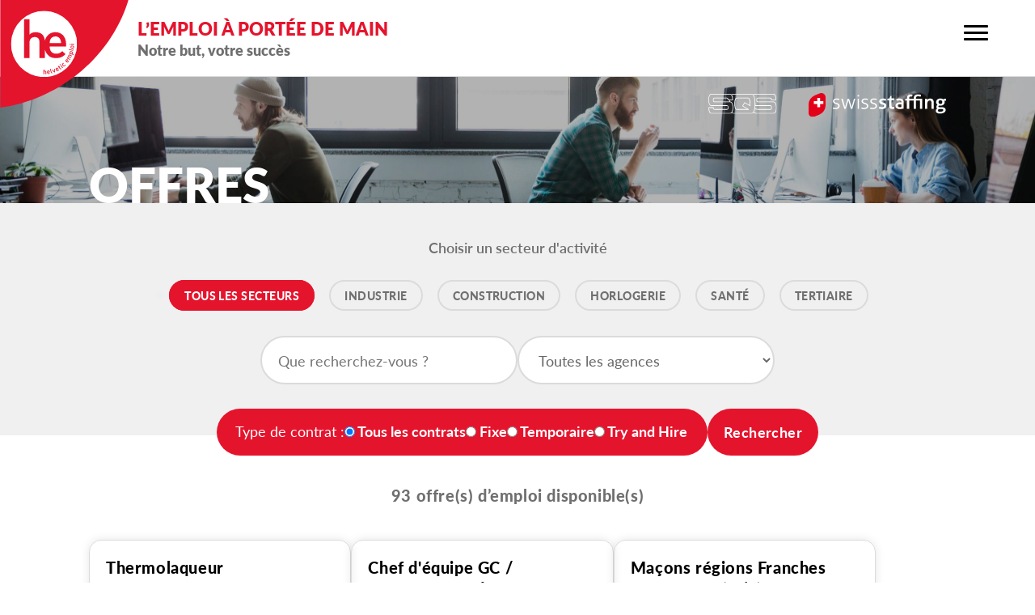

--- FILE ---
content_type: text/html; charset=UTF-8
request_url: https://www.helvetic-emplois.ch/offres/?wunschbranche=27
body_size: 26798
content:
<!DOCTYPE html>
<html lang="fr-FR">
<head>
<meta charset="UTF-8">
<script>
var gform;gform||(document.addEventListener("gform_main_scripts_loaded",function(){gform.scriptsLoaded=!0}),window.addEventListener("DOMContentLoaded",function(){gform.domLoaded=!0}),gform={domLoaded:!1,scriptsLoaded:!1,initializeOnLoaded:function(o){gform.domLoaded&&gform.scriptsLoaded?o():!gform.domLoaded&&gform.scriptsLoaded?window.addEventListener("DOMContentLoaded",o):document.addEventListener("gform_main_scripts_loaded",o)},hooks:{action:{},filter:{}},addAction:function(o,n,r,t){gform.addHook("action",o,n,r,t)},addFilter:function(o,n,r,t){gform.addHook("filter",o,n,r,t)},doAction:function(o){gform.doHook("action",o,arguments)},applyFilters:function(o){return gform.doHook("filter",o,arguments)},removeAction:function(o,n){gform.removeHook("action",o,n)},removeFilter:function(o,n,r){gform.removeHook("filter",o,n,r)},addHook:function(o,n,r,t,i){null==gform.hooks[o][n]&&(gform.hooks[o][n]=[]);var e=gform.hooks[o][n];null==i&&(i=n+"_"+e.length),gform.hooks[o][n].push({tag:i,callable:r,priority:t=null==t?10:t})},doHook:function(n,o,r){var t;if(r=Array.prototype.slice.call(r,1),null!=gform.hooks[n][o]&&((o=gform.hooks[n][o]).sort(function(o,n){return o.priority-n.priority}),o.forEach(function(o){"function"!=typeof(t=o.callable)&&(t=window[t]),"action"==n?t.apply(null,r):r[0]=t.apply(null,r)})),"filter"==n)return r[0]},removeHook:function(o,n,t,i){var r;null!=gform.hooks[o][n]&&(r=(r=gform.hooks[o][n]).filter(function(o,n,r){return!!(null!=i&&i!=o.tag||null!=t&&t!=o.priority)}),gform.hooks[o][n]=r)}});
</script>

<meta name="viewport" content="width=device-width, initial-scale=1">
	 <link rel="profile" href="https://gmpg.org/xfn/11"> 
	 <meta name='robots' content='index, follow, max-image-preview:large, max-snippet:-1, max-video-preview:-1' />
	<style>img:is([sizes="auto" i], [sizes^="auto," i]) { contain-intrinsic-size: 3000px 1500px }</style>
	<script>
		var tarteaucitronForceLanguage = "fr";
		</script><script type="text/javascript" src="https://tarteaucitron.io/load.js?locale=fr&iswordpress=true&domain=www.helvetic-emplois.ch&uuid=2945e50c710f6ecfc7ef5da2319c52739e72dc73"></script>
	<!-- This site is optimized with the Yoast SEO plugin v22.0 - https://yoast.com/wordpress/plugins/seo/ -->
	<title>Offres - helvetic emploi</title>
	<link rel="canonical" href="https://helvetic-emploi.ch/offres/" />
	<meta property="og:locale" content="fr_FR" />
	<meta property="og:type" content="article" />
	<meta property="og:title" content="Offres - helvetic emploi" />
	<meta property="og:url" content="https://helvetic-emploi.ch/offres/" />
	<meta property="og:site_name" content="helvetic emploi" />
	<meta property="article:modified_time" content="2024-01-20T16:51:16+00:00" />
	<meta name="twitter:card" content="summary_large_image" />
	<script type="application/ld+json" class="yoast-schema-graph">{"@context":"https://schema.org","@graph":[{"@type":"WebPage","@id":"https://helvetic-emploi.ch/offres/","url":"https://helvetic-emploi.ch/offres/","name":"Offres - helvetic emploi","isPartOf":{"@id":"https://helvetic-emploi.ch/#website"},"datePublished":"2023-12-13T15:18:28+00:00","dateModified":"2024-01-20T16:51:16+00:00","breadcrumb":{"@id":"https://helvetic-emploi.ch/offres/#breadcrumb"},"inLanguage":"fr-FR","potentialAction":[{"@type":"ReadAction","target":["https://helvetic-emploi.ch/offres/"]}]},{"@type":"BreadcrumbList","@id":"https://helvetic-emploi.ch/offres/#breadcrumb","itemListElement":[{"@type":"ListItem","position":1,"name":"Bon à savoir","item":"https://helvetic-emploi.ch/"},{"@type":"ListItem","position":2,"name":"Offres"}]},{"@type":"WebSite","@id":"https://helvetic-emploi.ch/#website","url":"https://helvetic-emploi.ch/","name":"helvetic emploi","description":"L’emploi à portée de main","publisher":{"@id":"https://helvetic-emploi.ch/#organization"},"potentialAction":[{"@type":"SearchAction","target":{"@type":"EntryPoint","urlTemplate":"https://helvetic-emploi.ch/?s={search_term_string}"},"query-input":"required name=search_term_string"}],"inLanguage":"fr-FR"},{"@type":"Organization","@id":"https://helvetic-emploi.ch/#organization","name":"helvetic emploi","url":"https://helvetic-emploi.ch/","logo":{"@type":"ImageObject","inLanguage":"fr-FR","@id":"https://helvetic-emploi.ch/#/schema/logo/image/","url":"https://helvetic-emploi.ch/app/uploads/2024/01/favicon.png","contentUrl":"https://helvetic-emploi.ch/app/uploads/2024/01/favicon.png","width":1024,"height":1024,"caption":"helvetic emploi"},"image":{"@id":"https://helvetic-emploi.ch/#/schema/logo/image/"}}]}</script>
	<!-- / Yoast SEO plugin. -->


<link rel='dns-prefetch' href='//helvetic-emploi.ch' />
<link rel='dns-prefetch' href='//use.typekit.net' />
<link rel="alternate" type="application/rss+xml" title="helvetic emploi &raquo; Flux" href="https://helvetic-emploi.ch/feed/" />
<script>
window._wpemojiSettings = {"baseUrl":"https:\/\/s.w.org\/images\/core\/emoji\/15.1.0\/72x72\/","ext":".png","svgUrl":"https:\/\/s.w.org\/images\/core\/emoji\/15.1.0\/svg\/","svgExt":".svg","source":{"concatemoji":"https:\/\/helvetic-emploi.ch\/wp\/wp-includes\/js\/wp-emoji-release.min.js?ver=6.8.1"}};
/*! This file is auto-generated */
!function(i,n){var o,s,e;function c(e){try{var t={supportTests:e,timestamp:(new Date).valueOf()};sessionStorage.setItem(o,JSON.stringify(t))}catch(e){}}function p(e,t,n){e.clearRect(0,0,e.canvas.width,e.canvas.height),e.fillText(t,0,0);var t=new Uint32Array(e.getImageData(0,0,e.canvas.width,e.canvas.height).data),r=(e.clearRect(0,0,e.canvas.width,e.canvas.height),e.fillText(n,0,0),new Uint32Array(e.getImageData(0,0,e.canvas.width,e.canvas.height).data));return t.every(function(e,t){return e===r[t]})}function u(e,t,n){switch(t){case"flag":return n(e,"\ud83c\udff3\ufe0f\u200d\u26a7\ufe0f","\ud83c\udff3\ufe0f\u200b\u26a7\ufe0f")?!1:!n(e,"\ud83c\uddfa\ud83c\uddf3","\ud83c\uddfa\u200b\ud83c\uddf3")&&!n(e,"\ud83c\udff4\udb40\udc67\udb40\udc62\udb40\udc65\udb40\udc6e\udb40\udc67\udb40\udc7f","\ud83c\udff4\u200b\udb40\udc67\u200b\udb40\udc62\u200b\udb40\udc65\u200b\udb40\udc6e\u200b\udb40\udc67\u200b\udb40\udc7f");case"emoji":return!n(e,"\ud83d\udc26\u200d\ud83d\udd25","\ud83d\udc26\u200b\ud83d\udd25")}return!1}function f(e,t,n){var r="undefined"!=typeof WorkerGlobalScope&&self instanceof WorkerGlobalScope?new OffscreenCanvas(300,150):i.createElement("canvas"),a=r.getContext("2d",{willReadFrequently:!0}),o=(a.textBaseline="top",a.font="600 32px Arial",{});return e.forEach(function(e){o[e]=t(a,e,n)}),o}function t(e){var t=i.createElement("script");t.src=e,t.defer=!0,i.head.appendChild(t)}"undefined"!=typeof Promise&&(o="wpEmojiSettingsSupports",s=["flag","emoji"],n.supports={everything:!0,everythingExceptFlag:!0},e=new Promise(function(e){i.addEventListener("DOMContentLoaded",e,{once:!0})}),new Promise(function(t){var n=function(){try{var e=JSON.parse(sessionStorage.getItem(o));if("object"==typeof e&&"number"==typeof e.timestamp&&(new Date).valueOf()<e.timestamp+604800&&"object"==typeof e.supportTests)return e.supportTests}catch(e){}return null}();if(!n){if("undefined"!=typeof Worker&&"undefined"!=typeof OffscreenCanvas&&"undefined"!=typeof URL&&URL.createObjectURL&&"undefined"!=typeof Blob)try{var e="postMessage("+f.toString()+"("+[JSON.stringify(s),u.toString(),p.toString()].join(",")+"));",r=new Blob([e],{type:"text/javascript"}),a=new Worker(URL.createObjectURL(r),{name:"wpTestEmojiSupports"});return void(a.onmessage=function(e){c(n=e.data),a.terminate(),t(n)})}catch(e){}c(n=f(s,u,p))}t(n)}).then(function(e){for(var t in e)n.supports[t]=e[t],n.supports.everything=n.supports.everything&&n.supports[t],"flag"!==t&&(n.supports.everythingExceptFlag=n.supports.everythingExceptFlag&&n.supports[t]);n.supports.everythingExceptFlag=n.supports.everythingExceptFlag&&!n.supports.flag,n.DOMReady=!1,n.readyCallback=function(){n.DOMReady=!0}}).then(function(){return e}).then(function(){var e;n.supports.everything||(n.readyCallback(),(e=n.source||{}).concatemoji?t(e.concatemoji):e.wpemoji&&e.twemoji&&(t(e.twemoji),t(e.wpemoji)))}))}((window,document),window._wpemojiSettings);
</script>
<link rel='stylesheet' id='astra-bb-builder-css' href='https://helvetic-emploi.ch/app/themes/astra/assets/css/minified/compatibility/page-builder/bb-plugin.min.css?ver=4.6.5' media='all' />
<link rel='stylesheet' id='astra-theme-css-css' href='https://helvetic-emploi.ch/app/themes/astra/assets/css/minified/main.min.css?ver=4.6.5' media='all' />
<style id='astra-theme-css-inline-css'>
:root{--ast-container-default-xlg-padding:3em;--ast-container-default-lg-padding:3em;--ast-container-default-slg-padding:2em;--ast-container-default-md-padding:3em;--ast-container-default-sm-padding:3em;--ast-container-default-xs-padding:2.4em;--ast-container-default-xxs-padding:1.8em;--ast-code-block-background:#ECEFF3;--ast-comment-inputs-background:#F9FAFB;--ast-normal-container-width:1200px;--ast-narrow-container-width:750px;--ast-blog-title-font-weight:normal;--ast-blog-meta-weight:inherit;}html{font-size:112.5%;}a{color:var(--ast-global-color-0);}a:hover,a:focus{color:var(--ast-global-color-0);}body,button,input,select,textarea,.ast-button,.ast-custom-button{font-family:'Lato',lato,sans-serif;font-weight:400;font-size:18px;font-size:1rem;line-height:var(--ast-body-line-height,1.65em);}blockquote{color:var(--ast-global-color-7);}h1,.entry-content h1,h2,.entry-content h2,h3,.entry-content h3,h4,.entry-content h4,h5,.entry-content h5,h6,.entry-content h6,.site-title,.site-title a{font-weight:700;}.site-title{font-size:26px;font-size:1.4444444444444rem;display:block;}.site-header .site-description{font-size:15px;font-size:0.83333333333333rem;display:none;}.entry-title{font-size:26px;font-size:1.4444444444444rem;}.archive .ast-article-post .ast-article-inner,.blog .ast-article-post .ast-article-inner,.archive .ast-article-post .ast-article-inner:hover,.blog .ast-article-post .ast-article-inner:hover{overflow:hidden;}h1,.entry-content h1{font-size:60px;font-size:3.3333333333333rem;font-weight:900;line-height:1.4em;}h2,.entry-content h2{font-size:26px;font-size:1.4444444444444rem;font-weight:400;line-height:1.25em;text-transform:uppercase;letter-spacing:3px;}h3,.entry-content h3{font-size:26px;font-size:1.4444444444444rem;font-weight:600;line-height:1.3em;}h4,.entry-content h4{font-size:20px;font-size:1.1111111111111rem;line-height:1.2em;font-weight:800;}h5,.entry-content h5{font-size:16px;font-size:0.88888888888889rem;line-height:1.2em;font-weight:700;text-transform:uppercase;}h6,.entry-content h6{font-size:16px;font-size:0.88888888888889rem;line-height:1.25em;font-weight:700;}::selection{background-color:var(--ast-global-color-0);color:#ffffff;}body,h1,.entry-title a,.entry-content h1,h2,.entry-content h2,h3,.entry-content h3,h4,.entry-content h4,h5,.entry-content h5,h6,.entry-content h6{color:var(--ast-global-color-7);}.tagcloud a:hover,.tagcloud a:focus,.tagcloud a.current-item{color:#ffffff;border-color:var(--ast-global-color-0);background-color:var(--ast-global-color-0);}input:focus,input[type="text"]:focus,input[type="email"]:focus,input[type="url"]:focus,input[type="password"]:focus,input[type="reset"]:focus,input[type="search"]:focus,textarea:focus{border-color:var(--ast-global-color-0);}input[type="radio"]:checked,input[type=reset],input[type="checkbox"]:checked,input[type="checkbox"]:hover:checked,input[type="checkbox"]:focus:checked,input[type=range]::-webkit-slider-thumb{border-color:var(--ast-global-color-0);background-color:var(--ast-global-color-0);box-shadow:none;}.site-footer a:hover + .post-count,.site-footer a:focus + .post-count{background:var(--ast-global-color-0);border-color:var(--ast-global-color-0);}.single .nav-links .nav-previous,.single .nav-links .nav-next{color:var(--ast-global-color-0);}.entry-meta,.entry-meta *{line-height:1.45;color:var(--ast-global-color-0);}.entry-meta a:not(.ast-button):hover,.entry-meta a:not(.ast-button):hover *,.entry-meta a:not(.ast-button):focus,.entry-meta a:not(.ast-button):focus *,.page-links > .page-link,.page-links .page-link:hover,.post-navigation a:hover{color:var(--ast-global-color-0);}#cat option,.secondary .calendar_wrap thead a,.secondary .calendar_wrap thead a:visited{color:var(--ast-global-color-0);}.secondary .calendar_wrap #today,.ast-progress-val span{background:var(--ast-global-color-0);}.secondary a:hover + .post-count,.secondary a:focus + .post-count{background:var(--ast-global-color-0);border-color:var(--ast-global-color-0);}.calendar_wrap #today > a{color:#ffffff;}.page-links .page-link,.single .post-navigation a{color:var(--ast-global-color-0);}.ast-search-menu-icon .search-form button.search-submit{padding:0 4px;}.ast-search-menu-icon form.search-form{padding-right:0;}.ast-search-menu-icon.slide-search input.search-field{width:0;}.ast-header-search .ast-search-menu-icon.ast-dropdown-active .search-form,.ast-header-search .ast-search-menu-icon.ast-dropdown-active .search-field:focus{transition:all 0.2s;}.search-form input.search-field:focus{outline:none;}.ast-search-menu-icon .search-form button.search-submit:focus,.ast-theme-transparent-header .ast-header-search .ast-dropdown-active .ast-icon,.ast-theme-transparent-header .ast-inline-search .search-field:focus .ast-icon{color:var(--ast-global-color-1);}.ast-header-search .slide-search .search-form{border:2px solid var(--ast-global-color-0);}.ast-header-search .slide-search .search-field{background-color:#fff;}.ast-archive-title{color:var(--ast-global-color-7);}.widget-title,.widget .wp-block-heading{font-size:25px;font-size:1.3888888888889rem;color:var(--ast-global-color-7);}.single .ast-author-details .author-title{color:var(--ast-global-color-0);}.ast-search-menu-icon.slide-search a:focus-visible:focus-visible,.astra-search-icon:focus-visible,#close:focus-visible,a:focus-visible,.ast-menu-toggle:focus-visible,.site .skip-link:focus-visible,.wp-block-loginout input:focus-visible,.wp-block-search.wp-block-search__button-inside .wp-block-search__inside-wrapper,.ast-header-navigation-arrow:focus-visible,.woocommerce .wc-proceed-to-checkout > .checkout-button:focus-visible,.woocommerce .woocommerce-MyAccount-navigation ul li a:focus-visible,.ast-orders-table__row .ast-orders-table__cell:focus-visible,.woocommerce .woocommerce-order-details .order-again > .button:focus-visible,.woocommerce .woocommerce-message a.button.wc-forward:focus-visible,.woocommerce #minus_qty:focus-visible,.woocommerce #plus_qty:focus-visible,a#ast-apply-coupon:focus-visible,.woocommerce .woocommerce-info a:focus-visible,.woocommerce .astra-shop-summary-wrap a:focus-visible,.woocommerce a.wc-forward:focus-visible,#ast-apply-coupon:focus-visible,.woocommerce-js .woocommerce-mini-cart-item a.remove:focus-visible,#close:focus-visible,.button.search-submit:focus-visible,#search_submit:focus,.normal-search:focus-visible{outline-style:dotted;outline-color:inherit;outline-width:thin;}input:focus,input[type="text"]:focus,input[type="email"]:focus,input[type="url"]:focus,input[type="password"]:focus,input[type="reset"]:focus,input[type="search"]:focus,input[type="number"]:focus,textarea:focus,.wp-block-search__input:focus,[data-section="section-header-mobile-trigger"] .ast-button-wrap .ast-mobile-menu-trigger-minimal:focus,.ast-mobile-popup-drawer.active .menu-toggle-close:focus,.woocommerce-ordering select.orderby:focus,#ast-scroll-top:focus,#coupon_code:focus,.woocommerce-page #comment:focus,.woocommerce #reviews #respond input#submit:focus,.woocommerce a.add_to_cart_button:focus,.woocommerce .button.single_add_to_cart_button:focus,.woocommerce .woocommerce-cart-form button:focus,.woocommerce .woocommerce-cart-form__cart-item .quantity .qty:focus,.woocommerce .woocommerce-billing-fields .woocommerce-billing-fields__field-wrapper .woocommerce-input-wrapper > .input-text:focus,.woocommerce #order_comments:focus,.woocommerce #place_order:focus,.woocommerce .woocommerce-address-fields .woocommerce-address-fields__field-wrapper .woocommerce-input-wrapper > .input-text:focus,.woocommerce .woocommerce-MyAccount-content form button:focus,.woocommerce .woocommerce-MyAccount-content .woocommerce-EditAccountForm .woocommerce-form-row .woocommerce-Input.input-text:focus,.woocommerce .ast-woocommerce-container .woocommerce-pagination ul.page-numbers li a:focus,body #content .woocommerce form .form-row .select2-container--default .select2-selection--single:focus,#ast-coupon-code:focus,.woocommerce.woocommerce-js .quantity input[type=number]:focus,.woocommerce-js .woocommerce-mini-cart-item .quantity input[type=number]:focus,.woocommerce p#ast-coupon-trigger:focus{border-style:dotted;border-color:inherit;border-width:thin;}input{outline:none;}.ast-logo-title-inline .site-logo-img{padding-right:1em;}.site-logo-img img{ transition:all 0.2s linear;}body .ast-oembed-container *{position:absolute;top:0;width:100%;height:100%;left:0;}body .wp-block-embed-pocket-casts .ast-oembed-container *{position:unset;}.ast-single-post-featured-section + article {margin-top: 2em;}.site-content .ast-single-post-featured-section img {width: 100%;overflow: hidden;object-fit: cover;}.ast-separate-container .site-content .ast-single-post-featured-section + article {margin-top: -80px;z-index: 9;position: relative;border-radius: 4px;}@media (min-width: 922px) {.ast-no-sidebar .site-content .ast-article-image-container--wide {margin-left: -120px;margin-right: -120px;max-width: unset;width: unset;}.ast-left-sidebar .site-content .ast-article-image-container--wide,.ast-right-sidebar .site-content .ast-article-image-container--wide {margin-left: -10px;margin-right: -10px;}.site-content .ast-article-image-container--full {margin-left: calc( -50vw + 50%);margin-right: calc( -50vw + 50%);max-width: 100vw;width: 100vw;}.ast-left-sidebar .site-content .ast-article-image-container--full,.ast-right-sidebar .site-content .ast-article-image-container--full {margin-left: -10px;margin-right: -10px;max-width: inherit;width: auto;}}.site > .ast-single-related-posts-container {margin-top: 0;}@media (min-width: 922px) {.ast-desktop .ast-container--narrow {max-width: var(--ast-narrow-container-width);margin: 0 auto;}}.ast-page-builder-template .hentry {margin: 0;}.ast-page-builder-template .site-content > .ast-container {max-width: 100%;padding: 0;}.ast-page-builder-template .site .site-content #primary {padding: 0;margin: 0;}.ast-page-builder-template .no-results {text-align: center;margin: 4em auto;}.ast-page-builder-template .ast-pagination {padding: 2em;}.ast-page-builder-template .entry-header.ast-no-title.ast-no-thumbnail {margin-top: 0;}.ast-page-builder-template .entry-header.ast-header-without-markup {margin-top: 0;margin-bottom: 0;}.ast-page-builder-template .entry-header.ast-no-title.ast-no-meta {margin-bottom: 0;}.ast-page-builder-template.single .post-navigation {padding-bottom: 2em;}.ast-page-builder-template.single-post .site-content > .ast-container {max-width: 100%;}.ast-page-builder-template .entry-header {margin-top: 2em;margin-left: auto;margin-right: auto;}.ast-page-builder-template .ast-archive-description {margin: 2em auto 0;padding-left: 20px;padding-right: 20px;}.ast-page-builder-template .ast-row {margin-left: 0;margin-right: 0;}.single.ast-page-builder-template .entry-header + .entry-content {margin-bottom: 2em;}@media(min-width: 921px) {.ast-page-builder-template.archive.ast-right-sidebar .ast-row article,.ast-page-builder-template.archive.ast-left-sidebar .ast-row article {padding-left: 0;padding-right: 0;}}@media (max-width:921px){#ast-desktop-header{display:none;}}@media (min-width:922px){#ast-mobile-header{display:none;}}.wp-block-buttons.aligncenter{justify-content:center;}@media (max-width:921px){.ast-theme-transparent-header #primary,.ast-theme-transparent-header #secondary{padding:0;}}@media (max-width:921px){.ast-plain-container.ast-no-sidebar #primary{padding:0;}}.ast-plain-container.ast-no-sidebar #primary{margin-top:0;margin-bottom:0;}@media (min-width:1200px){.ast-plain-container.ast-no-sidebar #primary{margin-top:60px;margin-bottom:60px;}}.wp-block-button.is-style-outline .wp-block-button__link{border-color:var(--ast-global-color-0);}div.wp-block-button.is-style-outline > .wp-block-button__link:not(.has-text-color),div.wp-block-button.wp-block-button__link.is-style-outline:not(.has-text-color){color:var(--ast-global-color-0);}.wp-block-button.is-style-outline .wp-block-button__link:hover,.wp-block-buttons .wp-block-button.is-style-outline .wp-block-button__link:focus,.wp-block-buttons .wp-block-button.is-style-outline > .wp-block-button__link:not(.has-text-color):hover,.wp-block-buttons .wp-block-button.wp-block-button__link.is-style-outline:not(.has-text-color):hover{color:#ffffff;background-color:var(--ast-global-color-0);border-color:var(--ast-global-color-0);}.post-page-numbers.current .page-link,.ast-pagination .page-numbers.current{color:#ffffff;border-color:var(--ast-global-color-0);background-color:var(--ast-global-color-0);}.wp-block-button.is-style-outline .wp-block-button__link.wp-element-button,.ast-outline-button{border-color:var(--ast-global-color-0);font-family:inherit;font-weight:500;font-size:16px;font-size:0.88888888888889rem;line-height:1em;}.wp-block-buttons .wp-block-button.is-style-outline > .wp-block-button__link:not(.has-text-color),.wp-block-buttons .wp-block-button.wp-block-button__link.is-style-outline:not(.has-text-color),.ast-outline-button{color:var(--ast-global-color-0);}.wp-block-button.is-style-outline .wp-block-button__link:hover,.wp-block-buttons .wp-block-button.is-style-outline .wp-block-button__link:focus,.wp-block-buttons .wp-block-button.is-style-outline > .wp-block-button__link:not(.has-text-color):hover,.wp-block-buttons .wp-block-button.wp-block-button__link.is-style-outline:not(.has-text-color):hover,.ast-outline-button:hover,.ast-outline-button:focus,.wp-block-uagb-buttons-child .uagb-buttons-repeater.ast-outline-button:hover,.wp-block-uagb-buttons-child .uagb-buttons-repeater.ast-outline-button:focus{color:#ffffff;background-color:var(--ast-global-color-0);border-color:var(--ast-global-color-0);}.entry-content[ast-blocks-layout] > figure{margin-bottom:1em;}h1.widget-title{font-weight:900;}h2.widget-title{font-weight:400;}h3.widget-title{font-weight:600;}#page{display:flex;flex-direction:column;min-height:100vh;}.ast-404-layout-1 h1.page-title{color:var(--ast-global-color-2);}.single .post-navigation a{line-height:1em;height:inherit;}.error-404 .page-sub-title{font-size:1.5rem;font-weight:inherit;}.search .site-content .content-area .search-form{margin-bottom:0;}#page .site-content{flex-grow:1;}.widget{margin-bottom:1.25em;}#secondary li{line-height:1.5em;}#secondary .wp-block-group h2{margin-bottom:0.7em;}#secondary h2{font-size:1.7rem;}.ast-separate-container .ast-article-post,.ast-separate-container .ast-article-single,.ast-separate-container .comment-respond{padding:3em;}.ast-separate-container .ast-article-single .ast-article-single{padding:0;}.ast-article-single .wp-block-post-template-is-layout-grid{padding-left:0;}.ast-separate-container .comments-title,.ast-narrow-container .comments-title{padding:1.5em 2em;}.ast-page-builder-template .comment-form-textarea,.ast-comment-formwrap .ast-grid-common-col{padding:0;}.ast-comment-formwrap{padding:0;display:inline-flex;column-gap:20px;width:100%;margin-left:0;margin-right:0;}.comments-area textarea#comment:focus,.comments-area textarea#comment:active,.comments-area .ast-comment-formwrap input[type="text"]:focus,.comments-area .ast-comment-formwrap input[type="text"]:active {box-shadow:none;outline:none;}.archive.ast-page-builder-template .entry-header{margin-top:2em;}.ast-page-builder-template .ast-comment-formwrap{width:100%;}.entry-title{margin-bottom:0.5em;}.ast-archive-description p{font-size:inherit;font-weight:inherit;line-height:inherit;}.ast-separate-container .ast-comment-list li.depth-1,.hentry{margin-bottom:2em;}@media (min-width:921px){.ast-left-sidebar.ast-page-builder-template #secondary,.archive.ast-right-sidebar.ast-page-builder-template .site-main{padding-left:20px;padding-right:20px;}}@media (max-width:544px){.ast-comment-formwrap.ast-row{column-gap:10px;display:inline-block;}#ast-commentform .ast-grid-common-col{position:relative;width:100%;}}@media (min-width:1201px){.ast-separate-container .ast-article-post,.ast-separate-container .ast-article-single,.ast-separate-container .ast-author-box,.ast-separate-container .ast-404-layout-1,.ast-separate-container .no-results{padding:3em;}}body.fl-theme-builder-header.fl-theme-builder-part.fl-theme-builder-part-part #page{display:block;}@media (max-width:921px){.ast-separate-container #primary,.ast-separate-container #secondary{padding:1.5em 0;}#primary,#secondary{padding:1.5em 0;margin:0;}.ast-left-sidebar #content > .ast-container{display:flex;flex-direction:column-reverse;width:100%;}}@media (min-width:922px){.ast-separate-container.ast-right-sidebar #primary,.ast-separate-container.ast-left-sidebar #primary{border:0;}.search-no-results.ast-separate-container #primary{margin-bottom:4em;}}.wp-block-button .wp-block-button__link{color:#ffffff;}.wp-block-button .wp-block-button__link:hover,.wp-block-button .wp-block-button__link:focus{color:#ffffff;background-color:var(--ast-global-color-0);border-color:var(--ast-global-color-0);}.elementor-widget-heading h1.elementor-heading-title{line-height:1.4em;}.elementor-widget-heading h2.elementor-heading-title{line-height:1.25em;}.elementor-widget-heading h3.elementor-heading-title{line-height:1.3em;}.elementor-widget-heading h4.elementor-heading-title{line-height:1.2em;}.elementor-widget-heading h5.elementor-heading-title{line-height:1.2em;}.elementor-widget-heading h6.elementor-heading-title{line-height:1.25em;}.wp-block-button .wp-block-button__link,.wp-block-search .wp-block-search__button,body .wp-block-file .wp-block-file__button{border-color:var(--ast-global-color-0);background-color:var(--ast-global-color-0);color:#ffffff;font-family:inherit;font-weight:500;line-height:1em;font-size:16px;font-size:0.88888888888889rem;padding-top:15px;padding-right:30px;padding-bottom:15px;padding-left:30px;}@media (max-width:921px){.wp-block-button .wp-block-button__link,.wp-block-search .wp-block-search__button,body .wp-block-file .wp-block-file__button{padding-top:14px;padding-right:28px;padding-bottom:14px;padding-left:28px;}}@media (max-width:544px){.wp-block-button .wp-block-button__link,.wp-block-search .wp-block-search__button,body .wp-block-file .wp-block-file__button{padding-top:12px;padding-right:24px;padding-bottom:12px;padding-left:24px;}}.menu-toggle,button,.ast-button,.ast-custom-button,.button,input#submit,input[type="button"],input[type="submit"],input[type="reset"],#comments .submit,.search .search-submit,form[CLASS*="wp-block-search__"].wp-block-search .wp-block-search__inside-wrapper .wp-block-search__button,body .wp-block-file .wp-block-file__button,.search .search-submit,.woocommerce-js a.button,.woocommerce button.button,.woocommerce .woocommerce-message a.button,.woocommerce #respond input#submit.alt,.woocommerce input.button.alt,.woocommerce input.button,.woocommerce input.button:disabled,.woocommerce input.button:disabled[disabled],.woocommerce input.button:disabled:hover,.woocommerce input.button:disabled[disabled]:hover,.woocommerce #respond input#submit,.woocommerce button.button.alt.disabled,.wc-block-grid__products .wc-block-grid__product .wp-block-button__link,.wc-block-grid__product-onsale,[CLASS*="wc-block"] button,.woocommerce-js .astra-cart-drawer .astra-cart-drawer-content .woocommerce-mini-cart__buttons .button:not(.checkout):not(.ast-continue-shopping),.woocommerce-js .astra-cart-drawer .astra-cart-drawer-content .woocommerce-mini-cart__buttons a.checkout,.woocommerce button.button.alt.disabled.wc-variation-selection-needed,[CLASS*="wc-block"] .wc-block-components-button{border-style:solid;border-top-width:0;border-right-width:0;border-left-width:0;border-bottom-width:0;color:#ffffff;border-color:var(--ast-global-color-0);background-color:var(--ast-global-color-0);padding-top:15px;padding-right:30px;padding-bottom:15px;padding-left:30px;font-family:inherit;font-weight:500;font-size:16px;font-size:0.88888888888889rem;line-height:1em;}button:focus,.menu-toggle:hover,button:hover,.ast-button:hover,.ast-custom-button:hover .button:hover,.ast-custom-button:hover ,input[type=reset]:hover,input[type=reset]:focus,input#submit:hover,input#submit:focus,input[type="button"]:hover,input[type="button"]:focus,input[type="submit"]:hover,input[type="submit"]:focus,form[CLASS*="wp-block-search__"].wp-block-search .wp-block-search__inside-wrapper .wp-block-search__button:hover,form[CLASS*="wp-block-search__"].wp-block-search .wp-block-search__inside-wrapper .wp-block-search__button:focus,body .wp-block-file .wp-block-file__button:hover,body .wp-block-file .wp-block-file__button:focus,.woocommerce-js a.button:hover,.woocommerce button.button:hover,.woocommerce .woocommerce-message a.button:hover,.woocommerce #respond input#submit:hover,.woocommerce #respond input#submit.alt:hover,.woocommerce input.button.alt:hover,.woocommerce input.button:hover,.woocommerce button.button.alt.disabled:hover,.wc-block-grid__products .wc-block-grid__product .wp-block-button__link:hover,[CLASS*="wc-block"] button:hover,.woocommerce-js .astra-cart-drawer .astra-cart-drawer-content .woocommerce-mini-cart__buttons .button:not(.checkout):not(.ast-continue-shopping):hover,.woocommerce-js .astra-cart-drawer .astra-cart-drawer-content .woocommerce-mini-cart__buttons a.checkout:hover,.woocommerce button.button.alt.disabled.wc-variation-selection-needed:hover,[CLASS*="wc-block"] .wc-block-components-button:hover,[CLASS*="wc-block"] .wc-block-components-button:focus{color:#ffffff;background-color:var(--ast-global-color-0);border-color:var(--ast-global-color-0);}form[CLASS*="wp-block-search__"].wp-block-search .wp-block-search__inside-wrapper .wp-block-search__button.has-icon{padding-top:calc(15px - 3px);padding-right:calc(30px - 3px);padding-bottom:calc(15px - 3px);padding-left:calc(30px - 3px);}@media (max-width:921px){.menu-toggle,button,.ast-button,.ast-custom-button,.button,input#submit,input[type="button"],input[type="submit"],input[type="reset"],#comments .submit,.search .search-submit,form[CLASS*="wp-block-search__"].wp-block-search .wp-block-search__inside-wrapper .wp-block-search__button,body .wp-block-file .wp-block-file__button,.search .search-submit,.woocommerce-js a.button,.woocommerce button.button,.woocommerce .woocommerce-message a.button,.woocommerce #respond input#submit.alt,.woocommerce input.button.alt,.woocommerce input.button,.woocommerce input.button:disabled,.woocommerce input.button:disabled[disabled],.woocommerce input.button:disabled:hover,.woocommerce input.button:disabled[disabled]:hover,.woocommerce #respond input#submit,.woocommerce button.button.alt.disabled,.wc-block-grid__products .wc-block-grid__product .wp-block-button__link,.wc-block-grid__product-onsale,[CLASS*="wc-block"] button,.woocommerce-js .astra-cart-drawer .astra-cart-drawer-content .woocommerce-mini-cart__buttons .button:not(.checkout):not(.ast-continue-shopping),.woocommerce-js .astra-cart-drawer .astra-cart-drawer-content .woocommerce-mini-cart__buttons a.checkout,.woocommerce button.button.alt.disabled.wc-variation-selection-needed,[CLASS*="wc-block"] .wc-block-components-button{padding-top:14px;padding-right:28px;padding-bottom:14px;padding-left:28px;}}@media (max-width:544px){.menu-toggle,button,.ast-button,.ast-custom-button,.button,input#submit,input[type="button"],input[type="submit"],input[type="reset"],#comments .submit,.search .search-submit,form[CLASS*="wp-block-search__"].wp-block-search .wp-block-search__inside-wrapper .wp-block-search__button,body .wp-block-file .wp-block-file__button,.search .search-submit,.woocommerce-js a.button,.woocommerce button.button,.woocommerce .woocommerce-message a.button,.woocommerce #respond input#submit.alt,.woocommerce input.button.alt,.woocommerce input.button,.woocommerce input.button:disabled,.woocommerce input.button:disabled[disabled],.woocommerce input.button:disabled:hover,.woocommerce input.button:disabled[disabled]:hover,.woocommerce #respond input#submit,.woocommerce button.button.alt.disabled,.wc-block-grid__products .wc-block-grid__product .wp-block-button__link,.wc-block-grid__product-onsale,[CLASS*="wc-block"] button,.woocommerce-js .astra-cart-drawer .astra-cart-drawer-content .woocommerce-mini-cart__buttons .button:not(.checkout):not(.ast-continue-shopping),.woocommerce-js .astra-cart-drawer .astra-cart-drawer-content .woocommerce-mini-cart__buttons a.checkout,.woocommerce button.button.alt.disabled.wc-variation-selection-needed,[CLASS*="wc-block"] .wc-block-components-button{padding-top:12px;padding-right:24px;padding-bottom:12px;padding-left:24px;}}@media (max-width:921px){.ast-mobile-header-stack .main-header-bar .ast-search-menu-icon{display:inline-block;}.ast-header-break-point.ast-header-custom-item-outside .ast-mobile-header-stack .main-header-bar .ast-search-icon{margin:0;}.ast-comment-avatar-wrap img{max-width:2.5em;}.ast-comment-meta{padding:0 1.8888em 1.3333em;}.ast-separate-container .ast-comment-list li.depth-1{padding:1.5em 2.14em;}.ast-separate-container .comment-respond{padding:2em 2.14em;}}@media (min-width:544px){.ast-container{max-width:100%;}}@media (max-width:544px){.ast-separate-container .ast-article-post,.ast-separate-container .ast-article-single,.ast-separate-container .comments-title,.ast-separate-container .ast-archive-description{padding:1.5em 1em;}.ast-separate-container #content .ast-container{padding-left:0.54em;padding-right:0.54em;}.ast-separate-container .ast-comment-list .bypostauthor{padding:.5em;}.ast-search-menu-icon.ast-dropdown-active .search-field{width:170px;}}@media (min-width:545px){.ast-page-builder-template .comments-area,.single.ast-page-builder-template .entry-header,.single.ast-page-builder-template .post-navigation,.single.ast-page-builder-template .ast-single-related-posts-container{max-width:1240px;margin-left:auto;margin-right:auto;}}.ast-separate-container{background-color:var(--ast-global-color-5);;background-image:none;;}@media (max-width:921px){.site-title{display:block;}.site-header .site-description{display:none;}h1,.entry-content h1{font-size:30px;}h2,.entry-content h2{font-size:25px;}h3,.entry-content h3{font-size:20px;}}@media (max-width:544px){.site-title{display:block;}.site-header .site-description{display:none;}h1,.entry-content h1{font-size:30px;}h2,.entry-content h2{font-size:25px;}h3,.entry-content h3{font-size:20px;}}@media (max-width:921px){html{font-size:102.6%;}}@media (max-width:544px){html{font-size:102.6%;}}@media (min-width:922px){.ast-container{max-width:1240px;}}@media (min-width:922px){.site-content .ast-container{display:flex;}}@media (max-width:921px){.site-content .ast-container{flex-direction:column;}}@media (min-width:922px){.main-header-menu .sub-menu .menu-item.ast-left-align-sub-menu:hover > .sub-menu,.main-header-menu .sub-menu .menu-item.ast-left-align-sub-menu.focus > .sub-menu{margin-left:-0px;}}.entry-content li > p{margin-bottom:0;}.site .comments-area{padding-bottom:3em;}.wp-block-file {display: flex;align-items: center;flex-wrap: wrap;justify-content: space-between;}.wp-block-pullquote {border: none;}.wp-block-pullquote blockquote::before {content: "\201D";font-family: "Helvetica",sans-serif;display: flex;transform: rotate( 180deg );font-size: 6rem;font-style: normal;line-height: 1;font-weight: bold;align-items: center;justify-content: center;}.has-text-align-right > blockquote::before {justify-content: flex-start;}.has-text-align-left > blockquote::before {justify-content: flex-end;}figure.wp-block-pullquote.is-style-solid-color blockquote {max-width: 100%;text-align: inherit;}html body {--wp--custom--ast-default-block-top-padding: 3em;--wp--custom--ast-default-block-right-padding: 3em;--wp--custom--ast-default-block-bottom-padding: 3em;--wp--custom--ast-default-block-left-padding: 3em;--wp--custom--ast-container-width: 1200px;--wp--custom--ast-content-width-size: 1200px;--wp--custom--ast-wide-width-size: calc(1200px + var(--wp--custom--ast-default-block-left-padding) + var(--wp--custom--ast-default-block-right-padding));}.ast-narrow-container {--wp--custom--ast-content-width-size: 750px;--wp--custom--ast-wide-width-size: 750px;}@media(max-width: 921px) {html body {--wp--custom--ast-default-block-top-padding: 3em;--wp--custom--ast-default-block-right-padding: 2em;--wp--custom--ast-default-block-bottom-padding: 3em;--wp--custom--ast-default-block-left-padding: 2em;}}@media(max-width: 544px) {html body {--wp--custom--ast-default-block-top-padding: 3em;--wp--custom--ast-default-block-right-padding: 1.5em;--wp--custom--ast-default-block-bottom-padding: 3em;--wp--custom--ast-default-block-left-padding: 1.5em;}}.entry-content > .wp-block-group,.entry-content > .wp-block-cover,.entry-content > .wp-block-columns {padding-top: var(--wp--custom--ast-default-block-top-padding);padding-right: var(--wp--custom--ast-default-block-right-padding);padding-bottom: var(--wp--custom--ast-default-block-bottom-padding);padding-left: var(--wp--custom--ast-default-block-left-padding);}.ast-plain-container.ast-no-sidebar .entry-content > .alignfull,.ast-page-builder-template .ast-no-sidebar .entry-content > .alignfull {margin-left: calc( -50vw + 50%);margin-right: calc( -50vw + 50%);max-width: 100vw;width: 100vw;}.ast-plain-container.ast-no-sidebar .entry-content .alignfull .alignfull,.ast-page-builder-template.ast-no-sidebar .entry-content .alignfull .alignfull,.ast-plain-container.ast-no-sidebar .entry-content .alignfull .alignwide,.ast-page-builder-template.ast-no-sidebar .entry-content .alignfull .alignwide,.ast-plain-container.ast-no-sidebar .entry-content .alignwide .alignfull,.ast-page-builder-template.ast-no-sidebar .entry-content .alignwide .alignfull,.ast-plain-container.ast-no-sidebar .entry-content .alignwide .alignwide,.ast-page-builder-template.ast-no-sidebar .entry-content .alignwide .alignwide,.ast-plain-container.ast-no-sidebar .entry-content .wp-block-column .alignfull,.ast-page-builder-template.ast-no-sidebar .entry-content .wp-block-column .alignfull,.ast-plain-container.ast-no-sidebar .entry-content .wp-block-column .alignwide,.ast-page-builder-template.ast-no-sidebar .entry-content .wp-block-column .alignwide {margin-left: auto;margin-right: auto;width: 100%;}[ast-blocks-layout] .wp-block-separator:not(.is-style-dots) {height: 0;}[ast-blocks-layout] .wp-block-separator {margin: 20px auto;}[ast-blocks-layout] .wp-block-separator:not(.is-style-wide):not(.is-style-dots) {max-width: 100px;}[ast-blocks-layout] .wp-block-separator.has-background {padding: 0;}.entry-content[ast-blocks-layout] > * {max-width: var(--wp--custom--ast-content-width-size);margin-left: auto;margin-right: auto;}.entry-content[ast-blocks-layout] > .alignwide {max-width: var(--wp--custom--ast-wide-width-size);}.entry-content[ast-blocks-layout] .alignfull {max-width: none;}.entry-content .wp-block-columns {margin-bottom: 0;}blockquote {margin: 1.5em;border-color: rgba(0,0,0,0.05);}.wp-block-quote:not(.has-text-align-right):not(.has-text-align-center) {border-left: 5px solid rgba(0,0,0,0.05);}.has-text-align-right > blockquote,blockquote.has-text-align-right {border-right: 5px solid rgba(0,0,0,0.05);}.has-text-align-left > blockquote,blockquote.has-text-align-left {border-left: 5px solid rgba(0,0,0,0.05);}.wp-block-site-tagline,.wp-block-latest-posts .read-more {margin-top: 15px;}.wp-block-loginout p label {display: block;}.wp-block-loginout p:not(.login-remember):not(.login-submit) input {width: 100%;}.wp-block-loginout input:focus {border-color: transparent;}.wp-block-loginout input:focus {outline: thin dotted;}.entry-content .wp-block-media-text .wp-block-media-text__content {padding: 0 0 0 8%;}.entry-content .wp-block-media-text.has-media-on-the-right .wp-block-media-text__content {padding: 0 8% 0 0;}.entry-content .wp-block-media-text.has-background .wp-block-media-text__content {padding: 8%;}.entry-content .wp-block-cover:not([class*="background-color"]) .wp-block-cover__inner-container,.entry-content .wp-block-cover:not([class*="background-color"]) .wp-block-cover-image-text,.entry-content .wp-block-cover:not([class*="background-color"]) .wp-block-cover-text,.entry-content .wp-block-cover-image:not([class*="background-color"]) .wp-block-cover__inner-container,.entry-content .wp-block-cover-image:not([class*="background-color"]) .wp-block-cover-image-text,.entry-content .wp-block-cover-image:not([class*="background-color"]) .wp-block-cover-text {color: var(--ast-global-color-5);}.wp-block-loginout .login-remember input {width: 1.1rem;height: 1.1rem;margin: 0 5px 4px 0;vertical-align: middle;}.wp-block-latest-posts > li > *:first-child,.wp-block-latest-posts:not(.is-grid) > li:first-child {margin-top: 0;}.wp-block-search__inside-wrapper .wp-block-search__input {padding: 0 10px;color: var(--ast-global-color-3);background: var(--ast-global-color-5);border-color: var(--ast-border-color);}.wp-block-latest-posts .read-more {margin-bottom: 1.5em;}.wp-block-search__no-button .wp-block-search__inside-wrapper .wp-block-search__input {padding-top: 5px;padding-bottom: 5px;}.wp-block-latest-posts .wp-block-latest-posts__post-date,.wp-block-latest-posts .wp-block-latest-posts__post-author {font-size: 1rem;}.wp-block-latest-posts > li > *,.wp-block-latest-posts:not(.is-grid) > li {margin-top: 12px;margin-bottom: 12px;}.ast-page-builder-template .entry-content[ast-blocks-layout] > *,.ast-page-builder-template .entry-content[ast-blocks-layout] > .alignfull > * {max-width: none;}.ast-page-builder-template .entry-content[ast-blocks-layout] > .alignwide > * {max-width: var(--wp--custom--ast-wide-width-size);}.ast-page-builder-template .entry-content[ast-blocks-layout] > .inherit-container-width > *,.ast-page-builder-template .entry-content[ast-blocks-layout] > * > *,.entry-content[ast-blocks-layout] > .wp-block-cover .wp-block-cover__inner-container {max-width: var(--wp--custom--ast-content-width-size);margin-left: auto;margin-right: auto;}.entry-content[ast-blocks-layout] .wp-block-cover:not(.alignleft):not(.alignright) {width: auto;}@media(max-width: 1200px) {.ast-separate-container .entry-content > .alignfull,.ast-separate-container .entry-content[ast-blocks-layout] > .alignwide,.ast-plain-container .entry-content[ast-blocks-layout] > .alignwide,.ast-plain-container .entry-content .alignfull {margin-left: calc(-1 * min(var(--ast-container-default-xlg-padding),20px)) ;margin-right: calc(-1 * min(var(--ast-container-default-xlg-padding),20px));}}@media(min-width: 1201px) {.ast-separate-container .entry-content > .alignfull {margin-left: calc(-1 * var(--ast-container-default-xlg-padding) );margin-right: calc(-1 * var(--ast-container-default-xlg-padding) );}.ast-separate-container .entry-content[ast-blocks-layout] > .alignwide,.ast-plain-container .entry-content[ast-blocks-layout] > .alignwide {margin-left: calc(-1 * var(--wp--custom--ast-default-block-left-padding) );margin-right: calc(-1 * var(--wp--custom--ast-default-block-right-padding) );}}@media(min-width: 921px) {.ast-separate-container .entry-content .wp-block-group.alignwide:not(.inherit-container-width) > :where(:not(.alignleft):not(.alignright)),.ast-plain-container .entry-content .wp-block-group.alignwide:not(.inherit-container-width) > :where(:not(.alignleft):not(.alignright)) {max-width: calc( var(--wp--custom--ast-content-width-size) + 80px );}.ast-plain-container.ast-right-sidebar .entry-content[ast-blocks-layout] .alignfull,.ast-plain-container.ast-left-sidebar .entry-content[ast-blocks-layout] .alignfull {margin-left: -60px;margin-right: -60px;}}@media(min-width: 544px) {.entry-content > .alignleft {margin-right: 20px;}.entry-content > .alignright {margin-left: 20px;}}@media (max-width:544px){.wp-block-columns .wp-block-column:not(:last-child){margin-bottom:20px;}.wp-block-latest-posts{margin:0;}}@media( max-width: 600px ) {.entry-content .wp-block-media-text .wp-block-media-text__content,.entry-content .wp-block-media-text.has-media-on-the-right .wp-block-media-text__content {padding: 8% 0 0;}.entry-content .wp-block-media-text.has-background .wp-block-media-text__content {padding: 8%;}}.ast-page-builder-template .entry-header {padding-left: 0;}.ast-narrow-container .site-content .wp-block-uagb-image--align-full .wp-block-uagb-image__figure {max-width: 100%;margin-left: auto;margin-right: auto;}.entry-content ul,.entry-content ol {padding: revert;margin: revert;}:root .has-ast-global-color-0-color{color:var(--ast-global-color-0);}:root .has-ast-global-color-0-background-color{background-color:var(--ast-global-color-0);}:root .wp-block-button .has-ast-global-color-0-color{color:var(--ast-global-color-0);}:root .wp-block-button .has-ast-global-color-0-background-color{background-color:var(--ast-global-color-0);}:root .has-ast-global-color-1-color{color:var(--ast-global-color-1);}:root .has-ast-global-color-1-background-color{background-color:var(--ast-global-color-1);}:root .wp-block-button .has-ast-global-color-1-color{color:var(--ast-global-color-1);}:root .wp-block-button .has-ast-global-color-1-background-color{background-color:var(--ast-global-color-1);}:root .has-ast-global-color-2-color{color:var(--ast-global-color-2);}:root .has-ast-global-color-2-background-color{background-color:var(--ast-global-color-2);}:root .wp-block-button .has-ast-global-color-2-color{color:var(--ast-global-color-2);}:root .wp-block-button .has-ast-global-color-2-background-color{background-color:var(--ast-global-color-2);}:root .has-ast-global-color-3-color{color:var(--ast-global-color-3);}:root .has-ast-global-color-3-background-color{background-color:var(--ast-global-color-3);}:root .wp-block-button .has-ast-global-color-3-color{color:var(--ast-global-color-3);}:root .wp-block-button .has-ast-global-color-3-background-color{background-color:var(--ast-global-color-3);}:root .has-ast-global-color-4-color{color:var(--ast-global-color-4);}:root .has-ast-global-color-4-background-color{background-color:var(--ast-global-color-4);}:root .wp-block-button .has-ast-global-color-4-color{color:var(--ast-global-color-4);}:root .wp-block-button .has-ast-global-color-4-background-color{background-color:var(--ast-global-color-4);}:root .has-ast-global-color-5-color{color:var(--ast-global-color-5);}:root .has-ast-global-color-5-background-color{background-color:var(--ast-global-color-5);}:root .wp-block-button .has-ast-global-color-5-color{color:var(--ast-global-color-5);}:root .wp-block-button .has-ast-global-color-5-background-color{background-color:var(--ast-global-color-5);}:root .has-ast-global-color-6-color{color:var(--ast-global-color-6);}:root .has-ast-global-color-6-background-color{background-color:var(--ast-global-color-6);}:root .wp-block-button .has-ast-global-color-6-color{color:var(--ast-global-color-6);}:root .wp-block-button .has-ast-global-color-6-background-color{background-color:var(--ast-global-color-6);}:root .has-ast-global-color-7-color{color:var(--ast-global-color-7);}:root .has-ast-global-color-7-background-color{background-color:var(--ast-global-color-7);}:root .wp-block-button .has-ast-global-color-7-color{color:var(--ast-global-color-7);}:root .wp-block-button .has-ast-global-color-7-background-color{background-color:var(--ast-global-color-7);}:root .has-ast-global-color-8-color{color:var(--ast-global-color-8);}:root .has-ast-global-color-8-background-color{background-color:var(--ast-global-color-8);}:root .wp-block-button .has-ast-global-color-8-color{color:var(--ast-global-color-8);}:root .wp-block-button .has-ast-global-color-8-background-color{background-color:var(--ast-global-color-8);}:root{--ast-global-color-0:#e5142d;--ast-global-color-1:#045cb4;--ast-global-color-2:#1e293b;--ast-global-color-3:#334155;--ast-global-color-4:#F0F5FA;--ast-global-color-5:#FFFFFF;--ast-global-color-6:#ADB6BE;--ast-global-color-7:#706f6f;--ast-global-color-8:#000000;}:root {--ast-border-color : var(--ast-global-color-6);}.ast-archive-entry-banner {-js-display: flex;display: flex;flex-direction: column;justify-content: center;text-align: center;position: relative;background: #eeeeee;}.ast-archive-entry-banner[data-banner-width-type="custom"] {margin: 0 auto;width: 100%;}.ast-archive-entry-banner[data-banner-layout="layout-1"] {background: inherit;padding: 20px 0;text-align: left;}body.archive .ast-archive-description{max-width:1200px;width:100%;text-align:left;padding-top:3em;padding-right:3em;padding-bottom:3em;padding-left:3em;}body.archive .ast-archive-description .ast-archive-title,body.archive .ast-archive-description .ast-archive-title *{font-weight:600;font-size:32px;font-size:1.7777777777778rem;}body.archive .ast-archive-description > *:not(:last-child){margin-bottom:10px;}@media (max-width:921px){body.archive .ast-archive-description{text-align:left;}}@media (max-width:544px){body.archive .ast-archive-description{text-align:left;}}.ast-breadcrumbs .trail-browse,.ast-breadcrumbs .trail-items,.ast-breadcrumbs .trail-items li{display:inline-block;margin:0;padding:0;border:none;background:inherit;text-indent:0;text-decoration:none;}.ast-breadcrumbs .trail-browse{font-size:inherit;font-style:inherit;font-weight:inherit;color:inherit;}.ast-breadcrumbs .trail-items{list-style:none;}.trail-items li::after{padding:0 0.3em;content:"\00bb";}.trail-items li:last-of-type::after{display:none;}h1,.entry-content h1,h2,.entry-content h2,h3,.entry-content h3,h4,.entry-content h4,h5,.entry-content h5,h6,.entry-content h6{color:var(--ast-global-color-7);}.entry-title a{color:var(--ast-global-color-7);}@media (max-width:921px){.ast-builder-grid-row-container.ast-builder-grid-row-tablet-3-firstrow .ast-builder-grid-row > *:first-child,.ast-builder-grid-row-container.ast-builder-grid-row-tablet-3-lastrow .ast-builder-grid-row > *:last-child{grid-column:1 / -1;}}@media (max-width:544px){.ast-builder-grid-row-container.ast-builder-grid-row-mobile-3-firstrow .ast-builder-grid-row > *:first-child,.ast-builder-grid-row-container.ast-builder-grid-row-mobile-3-lastrow .ast-builder-grid-row > *:last-child{grid-column:1 / -1;}}.ast-builder-layout-element[data-section="title_tagline"]{display:flex;}@media (max-width:921px){.ast-header-break-point .ast-builder-layout-element[data-section="title_tagline"]{display:flex;}}@media (max-width:544px){.ast-header-break-point .ast-builder-layout-element[data-section="title_tagline"]{display:flex;}}.footer-widget-area.widget-area.site-footer-focus-item{width:auto;}.ast-desktop .ast-mobile-popup-drawer.active .ast-mobile-popup-inner{max-width:35%;}@media (max-width:921px){.ast-mobile-popup-drawer.active .ast-mobile-popup-inner{max-width:90%;}}@media (max-width:544px){.ast-mobile-popup-drawer.active .ast-mobile-popup-inner{max-width:90%;}}.ast-header-break-point .main-header-bar{border-bottom-width:1px;}@media (min-width:922px){.main-header-bar{border-bottom-width:1px;}}.main-header-menu .menu-item,#astra-footer-menu .menu-item,.main-header-bar .ast-masthead-custom-menu-items{-js-display:flex;display:flex;-webkit-box-pack:center;-webkit-justify-content:center;-moz-box-pack:center;-ms-flex-pack:center;justify-content:center;-webkit-box-orient:vertical;-webkit-box-direction:normal;-webkit-flex-direction:column;-moz-box-orient:vertical;-moz-box-direction:normal;-ms-flex-direction:column;flex-direction:column;}.main-header-menu > .menu-item > .menu-link,#astra-footer-menu > .menu-item > .menu-link{height:100%;-webkit-box-align:center;-webkit-align-items:center;-moz-box-align:center;-ms-flex-align:center;align-items:center;-js-display:flex;display:flex;}.ast-header-break-point .main-navigation ul .menu-item .menu-link .icon-arrow:first-of-type svg{top:.2em;margin-top:0px;margin-left:0px;width:.65em;transform:translate(0,-2px) rotateZ(270deg);}.ast-mobile-popup-content .ast-submenu-expanded > .ast-menu-toggle{transform:rotateX(180deg);overflow-y:auto;}@media (min-width:922px){.ast-builder-menu .main-navigation > ul > li:last-child a{margin-right:0;}}.ast-separate-container .ast-article-inner{background-color:var(--ast-global-color-5);;background-image:none;;}@media (max-width:921px){.ast-separate-container .ast-article-inner{background-color:var(--ast-global-color-5);;background-image:none;;}}@media (max-width:544px){.ast-separate-container .ast-article-inner{background-color:var(--ast-global-color-5);;background-image:none;;}}.ast-separate-container .ast-article-single:not(.ast-related-post),.woocommerce.ast-separate-container .ast-woocommerce-container,.ast-separate-container .error-404,.ast-separate-container .no-results,.single.ast-separate-container .site-main .ast-author-meta,.ast-separate-container .related-posts-title-wrapper,.ast-separate-container .comments-count-wrapper,.ast-box-layout.ast-plain-container .site-content,.ast-padded-layout.ast-plain-container .site-content,.ast-separate-container .ast-archive-description,.ast-separate-container .comments-area .comment-respond,.ast-separate-container .comments-area .ast-comment-list li,.ast-separate-container .comments-area .comments-title{background-color:var(--ast-global-color-5);;background-image:none;;}@media (max-width:921px){.ast-separate-container .ast-article-single:not(.ast-related-post),.woocommerce.ast-separate-container .ast-woocommerce-container,.ast-separate-container .error-404,.ast-separate-container .no-results,.single.ast-separate-container .site-main .ast-author-meta,.ast-separate-container .related-posts-title-wrapper,.ast-separate-container .comments-count-wrapper,.ast-box-layout.ast-plain-container .site-content,.ast-padded-layout.ast-plain-container .site-content,.ast-separate-container .ast-archive-description{background-color:var(--ast-global-color-5);;background-image:none;;}}@media (max-width:544px){.ast-separate-container .ast-article-single:not(.ast-related-post),.woocommerce.ast-separate-container .ast-woocommerce-container,.ast-separate-container .error-404,.ast-separate-container .no-results,.single.ast-separate-container .site-main .ast-author-meta,.ast-separate-container .related-posts-title-wrapper,.ast-separate-container .comments-count-wrapper,.ast-box-layout.ast-plain-container .site-content,.ast-padded-layout.ast-plain-container .site-content,.ast-separate-container .ast-archive-description{background-color:var(--ast-global-color-5);;background-image:none;;}}.ast-separate-container.ast-two-container #secondary .widget{background-color:var(--ast-global-color-5);;background-image:none;;}@media (max-width:921px){.ast-separate-container.ast-two-container #secondary .widget{background-color:var(--ast-global-color-5);;background-image:none;;}}@media (max-width:544px){.ast-separate-container.ast-two-container #secondary .widget{background-color:var(--ast-global-color-5);;background-image:none;;}}.ast-plain-container,.ast-page-builder-template{background-color:var(--ast-global-color-5);;background-image:none;;}@media (max-width:921px){.ast-plain-container,.ast-page-builder-template{background-color:var(--ast-global-color-5);;background-image:none;;}}@media (max-width:544px){.ast-plain-container,.ast-page-builder-template{background-color:var(--ast-global-color-5);;background-image:none;;}}#ast-scroll-top {display: none;position: fixed;text-align: center;cursor: pointer;z-index: 99;width: 2.1em;height: 2.1em;line-height: 2.1;color: #ffffff;border-radius: 2px;content: "";outline: inherit;}@media (min-width: 769px) {#ast-scroll-top {content: "769";}}#ast-scroll-top .ast-icon.icon-arrow svg {margin-left: 0px;vertical-align: middle;transform: translate(0,-20%) rotate(180deg);width: 1.6em;}.ast-scroll-to-top-right {right: 30px;bottom: 30px;}.ast-scroll-to-top-left {left: 30px;bottom: 30px;}#ast-scroll-top{background-color:var(--ast-global-color-0);font-size:15px;font-size:0.83333333333333rem;}@media (max-width:921px){#ast-scroll-top .ast-icon.icon-arrow svg{width:1em;}}.ast-mobile-header-content > *,.ast-desktop-header-content > * {padding: 10px 0;height: auto;}.ast-mobile-header-content > *:first-child,.ast-desktop-header-content > *:first-child {padding-top: 10px;}.ast-mobile-header-content > .ast-builder-menu,.ast-desktop-header-content > .ast-builder-menu {padding-top: 0;}.ast-mobile-header-content > *:last-child,.ast-desktop-header-content > *:last-child {padding-bottom: 0;}.ast-mobile-header-content .ast-search-menu-icon.ast-inline-search label,.ast-desktop-header-content .ast-search-menu-icon.ast-inline-search label {width: 100%;}.ast-desktop-header-content .main-header-bar-navigation .ast-submenu-expanded > .ast-menu-toggle::before {transform: rotateX(180deg);}#ast-desktop-header .ast-desktop-header-content,.ast-mobile-header-content .ast-search-icon,.ast-desktop-header-content .ast-search-icon,.ast-mobile-header-wrap .ast-mobile-header-content,.ast-main-header-nav-open.ast-popup-nav-open .ast-mobile-header-wrap .ast-mobile-header-content,.ast-main-header-nav-open.ast-popup-nav-open .ast-desktop-header-content {display: none;}.ast-main-header-nav-open.ast-header-break-point #ast-desktop-header .ast-desktop-header-content,.ast-main-header-nav-open.ast-header-break-point .ast-mobile-header-wrap .ast-mobile-header-content {display: block;}.ast-desktop .ast-desktop-header-content .astra-menu-animation-slide-up > .menu-item > .sub-menu,.ast-desktop .ast-desktop-header-content .astra-menu-animation-slide-up > .menu-item .menu-item > .sub-menu,.ast-desktop .ast-desktop-header-content .astra-menu-animation-slide-down > .menu-item > .sub-menu,.ast-desktop .ast-desktop-header-content .astra-menu-animation-slide-down > .menu-item .menu-item > .sub-menu,.ast-desktop .ast-desktop-header-content .astra-menu-animation-fade > .menu-item > .sub-menu,.ast-desktop .ast-desktop-header-content .astra-menu-animation-fade > .menu-item .menu-item > .sub-menu {opacity: 1;visibility: visible;}.ast-hfb-header.ast-default-menu-enable.ast-header-break-point .ast-mobile-header-wrap .ast-mobile-header-content .main-header-bar-navigation {width: unset;margin: unset;}.ast-mobile-header-content.content-align-flex-end .main-header-bar-navigation .menu-item-has-children > .ast-menu-toggle,.ast-desktop-header-content.content-align-flex-end .main-header-bar-navigation .menu-item-has-children > .ast-menu-toggle {left: calc( 20px - 0.907em);right: auto;}.ast-mobile-header-content .ast-search-menu-icon,.ast-mobile-header-content .ast-search-menu-icon.slide-search,.ast-desktop-header-content .ast-search-menu-icon,.ast-desktop-header-content .ast-search-menu-icon.slide-search {width: 100%;position: relative;display: block;right: auto;transform: none;}.ast-mobile-header-content .ast-search-menu-icon.slide-search .search-form,.ast-mobile-header-content .ast-search-menu-icon .search-form,.ast-desktop-header-content .ast-search-menu-icon.slide-search .search-form,.ast-desktop-header-content .ast-search-menu-icon .search-form {right: 0;visibility: visible;opacity: 1;position: relative;top: auto;transform: none;padding: 0;display: block;overflow: hidden;}.ast-mobile-header-content .ast-search-menu-icon.ast-inline-search .search-field,.ast-mobile-header-content .ast-search-menu-icon .search-field,.ast-desktop-header-content .ast-search-menu-icon.ast-inline-search .search-field,.ast-desktop-header-content .ast-search-menu-icon .search-field {width: 100%;padding-right: 5.5em;}.ast-mobile-header-content .ast-search-menu-icon .search-submit,.ast-desktop-header-content .ast-search-menu-icon .search-submit {display: block;position: absolute;height: 100%;top: 0;right: 0;padding: 0 1em;border-radius: 0;}.ast-hfb-header.ast-default-menu-enable.ast-header-break-point .ast-mobile-header-wrap .ast-mobile-header-content .main-header-bar-navigation ul .sub-menu .menu-link {padding-left: 30px;}.ast-hfb-header.ast-default-menu-enable.ast-header-break-point .ast-mobile-header-wrap .ast-mobile-header-content .main-header-bar-navigation .sub-menu .menu-item .menu-item .menu-link {padding-left: 40px;}.ast-mobile-popup-drawer.active .ast-mobile-popup-inner{background-color:#ffffff;;}.ast-mobile-header-wrap .ast-mobile-header-content,.ast-desktop-header-content{background-color:#ffffff;;}.ast-mobile-popup-content > *,.ast-mobile-header-content > *,.ast-desktop-popup-content > *,.ast-desktop-header-content > *{padding-top:0px;padding-bottom:0px;}.content-align-flex-start .ast-builder-layout-element{justify-content:flex-start;}.content-align-flex-start .main-header-menu{text-align:left;}.ast-mobile-popup-drawer.active .menu-toggle-close{color:#3a3a3a;}.ast-mobile-header-wrap .ast-primary-header-bar,.ast-primary-header-bar .site-primary-header-wrap{min-height:80px;}.ast-desktop .ast-primary-header-bar .main-header-menu > .menu-item{line-height:80px;}.ast-header-break-point #masthead .ast-mobile-header-wrap .ast-primary-header-bar,.ast-header-break-point #masthead .ast-mobile-header-wrap .ast-below-header-bar,.ast-header-break-point #masthead .ast-mobile-header-wrap .ast-above-header-bar{padding-left:20px;padding-right:20px;}.ast-header-break-point .ast-primary-header-bar{border-bottom-width:0px;border-bottom-color:#eaeaea;border-bottom-style:solid;}@media (min-width:922px){.ast-primary-header-bar{border-bottom-width:0px;border-bottom-color:#eaeaea;border-bottom-style:solid;}}.ast-primary-header-bar{background-color:#ffffff;;background-image:none;;}.ast-desktop .ast-primary-header-bar.main-header-bar,.ast-header-break-point #masthead .ast-primary-header-bar.main-header-bar{padding-top:0px;padding-bottom:0px;padding-left:0px;padding-right:0px;margin-top:0px;margin-bottom:0px;margin-left:0px;margin-right:0px;}.ast-primary-header-bar{display:block;}@media (max-width:921px){.ast-header-break-point .ast-primary-header-bar{display:grid;}}@media (max-width:544px){.ast-header-break-point .ast-primary-header-bar{display:grid;}}[data-section="section-header-mobile-trigger"] .ast-button-wrap .ast-mobile-menu-trigger-minimal{color:var(--ast-global-color-0);border:none;background:transparent;}[data-section="section-header-mobile-trigger"] .ast-button-wrap .mobile-menu-toggle-icon .ast-mobile-svg{width:20px;height:20px;fill:var(--ast-global-color-0);}[data-section="section-header-mobile-trigger"] .ast-button-wrap .mobile-menu-wrap .mobile-menu{color:var(--ast-global-color-0);}.ast-builder-menu-mobile .main-navigation .main-header-menu .menu-item > .menu-link{color:var(--ast-global-color-3);}.ast-builder-menu-mobile .main-navigation .main-header-menu .menu-item > .ast-menu-toggle{color:var(--ast-global-color-3);}.ast-builder-menu-mobile .main-navigation .menu-item:hover > .menu-link,.ast-builder-menu-mobile .main-navigation .inline-on-mobile .menu-item:hover > .ast-menu-toggle{color:var(--ast-global-color-1);}.ast-builder-menu-mobile .main-navigation .menu-item:hover > .ast-menu-toggle{color:var(--ast-global-color-1);}.ast-builder-menu-mobile .main-navigation .menu-item.current-menu-item > .menu-link,.ast-builder-menu-mobile .main-navigation .inline-on-mobile .menu-item.current-menu-item > .ast-menu-toggle,.ast-builder-menu-mobile .main-navigation .menu-item.current-menu-ancestor > .menu-link,.ast-builder-menu-mobile .main-navigation .menu-item.current-menu-ancestor > .ast-menu-toggle{color:var(--ast-global-color-1);}.ast-builder-menu-mobile .main-navigation .menu-item.current-menu-item > .ast-menu-toggle{color:var(--ast-global-color-1);}.ast-builder-menu-mobile .main-navigation .menu-item.menu-item-has-children > .ast-menu-toggle{top:0;}.ast-builder-menu-mobile .main-navigation .menu-item-has-children > .menu-link:after{content:unset;}.ast-hfb-header .ast-builder-menu-mobile .main-header-menu,.ast-hfb-header .ast-builder-menu-mobile .main-navigation .menu-item .menu-link,.ast-hfb-header .ast-builder-menu-mobile .main-navigation .menu-item .sub-menu .menu-link{border-style:none;}.ast-builder-menu-mobile .main-navigation .menu-item.menu-item-has-children > .ast-menu-toggle{top:0;}@media (max-width:921px){.ast-builder-menu-mobile .main-navigation .main-header-menu .menu-item > .menu-link{color:var(--ast-global-color-3);}.ast-builder-menu-mobile .main-navigation .menu-item > .ast-menu-toggle{color:var(--ast-global-color-3);}.ast-builder-menu-mobile .main-navigation .menu-item:hover > .menu-link,.ast-builder-menu-mobile .main-navigation .inline-on-mobile .menu-item:hover > .ast-menu-toggle{color:var(--ast-global-color-1);background:var(--ast-global-color-4);}.ast-builder-menu-mobile .main-navigation .menu-item:hover > .ast-menu-toggle{color:var(--ast-global-color-1);}.ast-builder-menu-mobile .main-navigation .menu-item.current-menu-item > .menu-link,.ast-builder-menu-mobile .main-navigation .inline-on-mobile .menu-item.current-menu-item > .ast-menu-toggle,.ast-builder-menu-mobile .main-navigation .menu-item.current-menu-ancestor > .menu-link,.ast-builder-menu-mobile .main-navigation .menu-item.current-menu-ancestor > .ast-menu-toggle{color:var(--ast-global-color-1);background:var(--ast-global-color-4);}.ast-builder-menu-mobile .main-navigation .menu-item.current-menu-item > .ast-menu-toggle{color:var(--ast-global-color-1);}.ast-builder-menu-mobile .main-navigation .menu-item.menu-item-has-children > .ast-menu-toggle{top:0;}.ast-builder-menu-mobile .main-navigation .menu-item-has-children > .menu-link:after{content:unset;}.ast-builder-menu-mobile .main-navigation .main-header-menu,.ast-builder-menu-mobile .main-navigation .main-header-menu .sub-menu{background-color:var(--ast-global-color-5);;}}@media (max-width:544px){.ast-builder-menu-mobile .main-navigation .menu-item.menu-item-has-children > .ast-menu-toggle{top:0;}}.ast-builder-menu-mobile .main-navigation{display:block;}@media (max-width:921px){.ast-header-break-point .ast-builder-menu-mobile .main-navigation{display:block;}}@media (max-width:544px){.ast-header-break-point .ast-builder-menu-mobile .main-navigation{display:block;}}
</style>
<style id='wp-emoji-styles-inline-css'>

	img.wp-smiley, img.emoji {
		display: inline !important;
		border: none !important;
		box-shadow: none !important;
		height: 1em !important;
		width: 1em !important;
		margin: 0 0.07em !important;
		vertical-align: -0.1em !important;
		background: none !important;
		padding: 0 !important;
	}
</style>
<link rel='stylesheet' id='wp-block-library-css' href='https://helvetic-emploi.ch/wp/wp-includes/css/dist/block-library/style.min.css?ver=6.8.1' media='all' />
<style id='global-styles-inline-css'>
:root{--wp--preset--aspect-ratio--square: 1;--wp--preset--aspect-ratio--4-3: 4/3;--wp--preset--aspect-ratio--3-4: 3/4;--wp--preset--aspect-ratio--3-2: 3/2;--wp--preset--aspect-ratio--2-3: 2/3;--wp--preset--aspect-ratio--16-9: 16/9;--wp--preset--aspect-ratio--9-16: 9/16;--wp--preset--color--black: #000000;--wp--preset--color--cyan-bluish-gray: #abb8c3;--wp--preset--color--white: #ffffff;--wp--preset--color--pale-pink: #f78da7;--wp--preset--color--vivid-red: #cf2e2e;--wp--preset--color--luminous-vivid-orange: #ff6900;--wp--preset--color--luminous-vivid-amber: #fcb900;--wp--preset--color--light-green-cyan: #7bdcb5;--wp--preset--color--vivid-green-cyan: #00d084;--wp--preset--color--pale-cyan-blue: #8ed1fc;--wp--preset--color--vivid-cyan-blue: #0693e3;--wp--preset--color--vivid-purple: #9b51e0;--wp--preset--color--ast-global-color-0: var(--ast-global-color-0);--wp--preset--color--ast-global-color-1: var(--ast-global-color-1);--wp--preset--color--ast-global-color-2: var(--ast-global-color-2);--wp--preset--color--ast-global-color-3: var(--ast-global-color-3);--wp--preset--color--ast-global-color-4: var(--ast-global-color-4);--wp--preset--color--ast-global-color-5: var(--ast-global-color-5);--wp--preset--color--ast-global-color-6: var(--ast-global-color-6);--wp--preset--color--ast-global-color-7: var(--ast-global-color-7);--wp--preset--color--ast-global-color-8: var(--ast-global-color-8);--wp--preset--gradient--vivid-cyan-blue-to-vivid-purple: linear-gradient(135deg,rgba(6,147,227,1) 0%,rgb(155,81,224) 100%);--wp--preset--gradient--light-green-cyan-to-vivid-green-cyan: linear-gradient(135deg,rgb(122,220,180) 0%,rgb(0,208,130) 100%);--wp--preset--gradient--luminous-vivid-amber-to-luminous-vivid-orange: linear-gradient(135deg,rgba(252,185,0,1) 0%,rgba(255,105,0,1) 100%);--wp--preset--gradient--luminous-vivid-orange-to-vivid-red: linear-gradient(135deg,rgba(255,105,0,1) 0%,rgb(207,46,46) 100%);--wp--preset--gradient--very-light-gray-to-cyan-bluish-gray: linear-gradient(135deg,rgb(238,238,238) 0%,rgb(169,184,195) 100%);--wp--preset--gradient--cool-to-warm-spectrum: linear-gradient(135deg,rgb(74,234,220) 0%,rgb(151,120,209) 20%,rgb(207,42,186) 40%,rgb(238,44,130) 60%,rgb(251,105,98) 80%,rgb(254,248,76) 100%);--wp--preset--gradient--blush-light-purple: linear-gradient(135deg,rgb(255,206,236) 0%,rgb(152,150,240) 100%);--wp--preset--gradient--blush-bordeaux: linear-gradient(135deg,rgb(254,205,165) 0%,rgb(254,45,45) 50%,rgb(107,0,62) 100%);--wp--preset--gradient--luminous-dusk: linear-gradient(135deg,rgb(255,203,112) 0%,rgb(199,81,192) 50%,rgb(65,88,208) 100%);--wp--preset--gradient--pale-ocean: linear-gradient(135deg,rgb(255,245,203) 0%,rgb(182,227,212) 50%,rgb(51,167,181) 100%);--wp--preset--gradient--electric-grass: linear-gradient(135deg,rgb(202,248,128) 0%,rgb(113,206,126) 100%);--wp--preset--gradient--midnight: linear-gradient(135deg,rgb(2,3,129) 0%,rgb(40,116,252) 100%);--wp--preset--font-size--small: 13px;--wp--preset--font-size--medium: 20px;--wp--preset--font-size--large: 36px;--wp--preset--font-size--x-large: 42px;--wp--preset--spacing--20: 0.44rem;--wp--preset--spacing--30: 0.67rem;--wp--preset--spacing--40: 1rem;--wp--preset--spacing--50: 1.5rem;--wp--preset--spacing--60: 2.25rem;--wp--preset--spacing--70: 3.38rem;--wp--preset--spacing--80: 5.06rem;--wp--preset--shadow--natural: 6px 6px 9px rgba(0, 0, 0, 0.2);--wp--preset--shadow--deep: 12px 12px 50px rgba(0, 0, 0, 0.4);--wp--preset--shadow--sharp: 6px 6px 0px rgba(0, 0, 0, 0.2);--wp--preset--shadow--outlined: 6px 6px 0px -3px rgba(255, 255, 255, 1), 6px 6px rgba(0, 0, 0, 1);--wp--preset--shadow--crisp: 6px 6px 0px rgba(0, 0, 0, 1);}:root { --wp--style--global--content-size: var(--wp--custom--ast-content-width-size);--wp--style--global--wide-size: var(--wp--custom--ast-wide-width-size); }:where(body) { margin: 0; }.wp-site-blocks > .alignleft { float: left; margin-right: 2em; }.wp-site-blocks > .alignright { float: right; margin-left: 2em; }.wp-site-blocks > .aligncenter { justify-content: center; margin-left: auto; margin-right: auto; }:where(.wp-site-blocks) > * { margin-block-start: 24px; margin-block-end: 0; }:where(.wp-site-blocks) > :first-child { margin-block-start: 0; }:where(.wp-site-blocks) > :last-child { margin-block-end: 0; }:root { --wp--style--block-gap: 24px; }:root :where(.is-layout-flow) > :first-child{margin-block-start: 0;}:root :where(.is-layout-flow) > :last-child{margin-block-end: 0;}:root :where(.is-layout-flow) > *{margin-block-start: 24px;margin-block-end: 0;}:root :where(.is-layout-constrained) > :first-child{margin-block-start: 0;}:root :where(.is-layout-constrained) > :last-child{margin-block-end: 0;}:root :where(.is-layout-constrained) > *{margin-block-start: 24px;margin-block-end: 0;}:root :where(.is-layout-flex){gap: 24px;}:root :where(.is-layout-grid){gap: 24px;}.is-layout-flow > .alignleft{float: left;margin-inline-start: 0;margin-inline-end: 2em;}.is-layout-flow > .alignright{float: right;margin-inline-start: 2em;margin-inline-end: 0;}.is-layout-flow > .aligncenter{margin-left: auto !important;margin-right: auto !important;}.is-layout-constrained > .alignleft{float: left;margin-inline-start: 0;margin-inline-end: 2em;}.is-layout-constrained > .alignright{float: right;margin-inline-start: 2em;margin-inline-end: 0;}.is-layout-constrained > .aligncenter{margin-left: auto !important;margin-right: auto !important;}.is-layout-constrained > :where(:not(.alignleft):not(.alignright):not(.alignfull)){max-width: var(--wp--style--global--content-size);margin-left: auto !important;margin-right: auto !important;}.is-layout-constrained > .alignwide{max-width: var(--wp--style--global--wide-size);}body .is-layout-flex{display: flex;}.is-layout-flex{flex-wrap: wrap;align-items: center;}.is-layout-flex > :is(*, div){margin: 0;}body .is-layout-grid{display: grid;}.is-layout-grid > :is(*, div){margin: 0;}body{padding-top: 0px;padding-right: 0px;padding-bottom: 0px;padding-left: 0px;}a:where(:not(.wp-element-button)){text-decoration: none;}:root :where(.wp-element-button, .wp-block-button__link){background-color: #32373c;border-width: 0;color: #fff;font-family: inherit;font-size: inherit;line-height: inherit;padding: calc(0.667em + 2px) calc(1.333em + 2px);text-decoration: none;}.has-black-color{color: var(--wp--preset--color--black) !important;}.has-cyan-bluish-gray-color{color: var(--wp--preset--color--cyan-bluish-gray) !important;}.has-white-color{color: var(--wp--preset--color--white) !important;}.has-pale-pink-color{color: var(--wp--preset--color--pale-pink) !important;}.has-vivid-red-color{color: var(--wp--preset--color--vivid-red) !important;}.has-luminous-vivid-orange-color{color: var(--wp--preset--color--luminous-vivid-orange) !important;}.has-luminous-vivid-amber-color{color: var(--wp--preset--color--luminous-vivid-amber) !important;}.has-light-green-cyan-color{color: var(--wp--preset--color--light-green-cyan) !important;}.has-vivid-green-cyan-color{color: var(--wp--preset--color--vivid-green-cyan) !important;}.has-pale-cyan-blue-color{color: var(--wp--preset--color--pale-cyan-blue) !important;}.has-vivid-cyan-blue-color{color: var(--wp--preset--color--vivid-cyan-blue) !important;}.has-vivid-purple-color{color: var(--wp--preset--color--vivid-purple) !important;}.has-ast-global-color-0-color{color: var(--wp--preset--color--ast-global-color-0) !important;}.has-ast-global-color-1-color{color: var(--wp--preset--color--ast-global-color-1) !important;}.has-ast-global-color-2-color{color: var(--wp--preset--color--ast-global-color-2) !important;}.has-ast-global-color-3-color{color: var(--wp--preset--color--ast-global-color-3) !important;}.has-ast-global-color-4-color{color: var(--wp--preset--color--ast-global-color-4) !important;}.has-ast-global-color-5-color{color: var(--wp--preset--color--ast-global-color-5) !important;}.has-ast-global-color-6-color{color: var(--wp--preset--color--ast-global-color-6) !important;}.has-ast-global-color-7-color{color: var(--wp--preset--color--ast-global-color-7) !important;}.has-ast-global-color-8-color{color: var(--wp--preset--color--ast-global-color-8) !important;}.has-black-background-color{background-color: var(--wp--preset--color--black) !important;}.has-cyan-bluish-gray-background-color{background-color: var(--wp--preset--color--cyan-bluish-gray) !important;}.has-white-background-color{background-color: var(--wp--preset--color--white) !important;}.has-pale-pink-background-color{background-color: var(--wp--preset--color--pale-pink) !important;}.has-vivid-red-background-color{background-color: var(--wp--preset--color--vivid-red) !important;}.has-luminous-vivid-orange-background-color{background-color: var(--wp--preset--color--luminous-vivid-orange) !important;}.has-luminous-vivid-amber-background-color{background-color: var(--wp--preset--color--luminous-vivid-amber) !important;}.has-light-green-cyan-background-color{background-color: var(--wp--preset--color--light-green-cyan) !important;}.has-vivid-green-cyan-background-color{background-color: var(--wp--preset--color--vivid-green-cyan) !important;}.has-pale-cyan-blue-background-color{background-color: var(--wp--preset--color--pale-cyan-blue) !important;}.has-vivid-cyan-blue-background-color{background-color: var(--wp--preset--color--vivid-cyan-blue) !important;}.has-vivid-purple-background-color{background-color: var(--wp--preset--color--vivid-purple) !important;}.has-ast-global-color-0-background-color{background-color: var(--wp--preset--color--ast-global-color-0) !important;}.has-ast-global-color-1-background-color{background-color: var(--wp--preset--color--ast-global-color-1) !important;}.has-ast-global-color-2-background-color{background-color: var(--wp--preset--color--ast-global-color-2) !important;}.has-ast-global-color-3-background-color{background-color: var(--wp--preset--color--ast-global-color-3) !important;}.has-ast-global-color-4-background-color{background-color: var(--wp--preset--color--ast-global-color-4) !important;}.has-ast-global-color-5-background-color{background-color: var(--wp--preset--color--ast-global-color-5) !important;}.has-ast-global-color-6-background-color{background-color: var(--wp--preset--color--ast-global-color-6) !important;}.has-ast-global-color-7-background-color{background-color: var(--wp--preset--color--ast-global-color-7) !important;}.has-ast-global-color-8-background-color{background-color: var(--wp--preset--color--ast-global-color-8) !important;}.has-black-border-color{border-color: var(--wp--preset--color--black) !important;}.has-cyan-bluish-gray-border-color{border-color: var(--wp--preset--color--cyan-bluish-gray) !important;}.has-white-border-color{border-color: var(--wp--preset--color--white) !important;}.has-pale-pink-border-color{border-color: var(--wp--preset--color--pale-pink) !important;}.has-vivid-red-border-color{border-color: var(--wp--preset--color--vivid-red) !important;}.has-luminous-vivid-orange-border-color{border-color: var(--wp--preset--color--luminous-vivid-orange) !important;}.has-luminous-vivid-amber-border-color{border-color: var(--wp--preset--color--luminous-vivid-amber) !important;}.has-light-green-cyan-border-color{border-color: var(--wp--preset--color--light-green-cyan) !important;}.has-vivid-green-cyan-border-color{border-color: var(--wp--preset--color--vivid-green-cyan) !important;}.has-pale-cyan-blue-border-color{border-color: var(--wp--preset--color--pale-cyan-blue) !important;}.has-vivid-cyan-blue-border-color{border-color: var(--wp--preset--color--vivid-cyan-blue) !important;}.has-vivid-purple-border-color{border-color: var(--wp--preset--color--vivid-purple) !important;}.has-ast-global-color-0-border-color{border-color: var(--wp--preset--color--ast-global-color-0) !important;}.has-ast-global-color-1-border-color{border-color: var(--wp--preset--color--ast-global-color-1) !important;}.has-ast-global-color-2-border-color{border-color: var(--wp--preset--color--ast-global-color-2) !important;}.has-ast-global-color-3-border-color{border-color: var(--wp--preset--color--ast-global-color-3) !important;}.has-ast-global-color-4-border-color{border-color: var(--wp--preset--color--ast-global-color-4) !important;}.has-ast-global-color-5-border-color{border-color: var(--wp--preset--color--ast-global-color-5) !important;}.has-ast-global-color-6-border-color{border-color: var(--wp--preset--color--ast-global-color-6) !important;}.has-ast-global-color-7-border-color{border-color: var(--wp--preset--color--ast-global-color-7) !important;}.has-ast-global-color-8-border-color{border-color: var(--wp--preset--color--ast-global-color-8) !important;}.has-vivid-cyan-blue-to-vivid-purple-gradient-background{background: var(--wp--preset--gradient--vivid-cyan-blue-to-vivid-purple) !important;}.has-light-green-cyan-to-vivid-green-cyan-gradient-background{background: var(--wp--preset--gradient--light-green-cyan-to-vivid-green-cyan) !important;}.has-luminous-vivid-amber-to-luminous-vivid-orange-gradient-background{background: var(--wp--preset--gradient--luminous-vivid-amber-to-luminous-vivid-orange) !important;}.has-luminous-vivid-orange-to-vivid-red-gradient-background{background: var(--wp--preset--gradient--luminous-vivid-orange-to-vivid-red) !important;}.has-very-light-gray-to-cyan-bluish-gray-gradient-background{background: var(--wp--preset--gradient--very-light-gray-to-cyan-bluish-gray) !important;}.has-cool-to-warm-spectrum-gradient-background{background: var(--wp--preset--gradient--cool-to-warm-spectrum) !important;}.has-blush-light-purple-gradient-background{background: var(--wp--preset--gradient--blush-light-purple) !important;}.has-blush-bordeaux-gradient-background{background: var(--wp--preset--gradient--blush-bordeaux) !important;}.has-luminous-dusk-gradient-background{background: var(--wp--preset--gradient--luminous-dusk) !important;}.has-pale-ocean-gradient-background{background: var(--wp--preset--gradient--pale-ocean) !important;}.has-electric-grass-gradient-background{background: var(--wp--preset--gradient--electric-grass) !important;}.has-midnight-gradient-background{background: var(--wp--preset--gradient--midnight) !important;}.has-small-font-size{font-size: var(--wp--preset--font-size--small) !important;}.has-medium-font-size{font-size: var(--wp--preset--font-size--medium) !important;}.has-large-font-size{font-size: var(--wp--preset--font-size--large) !important;}.has-x-large-font-size{font-size: var(--wp--preset--font-size--x-large) !important;}
:root :where(.wp-block-pullquote){font-size: 1.5em;line-height: 1.6;}
</style>
<link rel='stylesheet' id='fl-builder-layout-246-css' href='https://helvetic-emploi.ch/app/uploads/bb-plugin/cache/246-layout.css?ver=8c896a7d0d86d2242c09c74f9b2dc745' media='all' />
<link rel='stylesheet' id='custom-typekit-css-css' href='https://use.typekit.net/abg5qpl.css?ver=1.0.18' media='all' />
<link rel='stylesheet' id='fl-builder-layout-bundle-0ffac36bde32ee0744ccf30f4413f762-css' href='https://helvetic-emploi.ch/app/uploads/bb-plugin/cache/0ffac36bde32ee0744ccf30f4413f762-layout-bundle.css?ver=2.7.4.4-1.4.9.2' media='all' />
<link rel='stylesheet' id='astra-addon-css-css' href='https://helvetic-emploi.ch/app/uploads/astra-addon/astra-addon-65cc9b84865298-94479354.css?ver=4.6.4' media='all' />
<style id='astra-addon-css-inline-css'>
#content:before{content:"921";position:absolute;overflow:hidden;opacity:0;visibility:hidden;}.blog-layout-2{position:relative;}.single .ast-author-details .author-title{color:var(--ast-global-color-0);}.single.ast-page-builder-template .ast-single-author-box{padding:2em 20px;}.single.ast-separate-container .ast-author-meta{padding:3em;}@media (max-width:921px){.single.ast-separate-container .ast-author-meta{padding:1.5em 2.14em;}.single .ast-author-meta .post-author-avatar{margin-bottom:1em;}.ast-separate-container .ast-grid-2 .ast-article-post,.ast-separate-container .ast-grid-3 .ast-article-post,.ast-separate-container .ast-grid-4 .ast-article-post{width:100%;}.blog-layout-1 .post-content,.blog-layout-1 .ast-blog-featured-section{float:none;}.ast-separate-container .ast-article-post.remove-featured-img-padding.has-post-thumbnail .blog-layout-1 .post-content .ast-blog-featured-section:first-child .square .posted-on{margin-top:0;}.ast-separate-container .ast-article-post.remove-featured-img-padding.has-post-thumbnail .blog-layout-1 .post-content .ast-blog-featured-section:first-child .circle .posted-on{margin-top:1em;}.ast-separate-container .ast-article-post.remove-featured-img-padding .blog-layout-1 .post-content .ast-blog-featured-section:first-child .post-thumb-img-content{margin-top:-1.5em;}.ast-separate-container .ast-article-post.remove-featured-img-padding .blog-layout-1 .post-thumb-img-content{margin-left:-2.14em;margin-right:-2.14em;}.ast-separate-container .ast-article-single.remove-featured-img-padding .single-layout-1 .entry-header .post-thumb-img-content:first-child{margin-top:-1.5em;}.ast-separate-container .ast-article-single.remove-featured-img-padding .single-layout-1 .post-thumb-img-content{margin-left:-2.14em;margin-right:-2.14em;}.ast-separate-container.ast-blog-grid-2 .ast-article-post.remove-featured-img-padding.has-post-thumbnail .blog-layout-1 .post-content .ast-blog-featured-section .square .posted-on,.ast-separate-container.ast-blog-grid-3 .ast-article-post.remove-featured-img-padding.has-post-thumbnail .blog-layout-1 .post-content .ast-blog-featured-section .square .posted-on,.ast-separate-container.ast-blog-grid-4 .ast-article-post.remove-featured-img-padding.has-post-thumbnail .blog-layout-1 .post-content .ast-blog-featured-section .square .posted-on{margin-left:-1.5em;margin-right:-1.5em;}.ast-separate-container.ast-blog-grid-2 .ast-article-post.remove-featured-img-padding.has-post-thumbnail .blog-layout-1 .post-content .ast-blog-featured-section .circle .posted-on,.ast-separate-container.ast-blog-grid-3 .ast-article-post.remove-featured-img-padding.has-post-thumbnail .blog-layout-1 .post-content .ast-blog-featured-section .circle .posted-on,.ast-separate-container.ast-blog-grid-4 .ast-article-post.remove-featured-img-padding.has-post-thumbnail .blog-layout-1 .post-content .ast-blog-featured-section .circle .posted-on{margin-left:-0.5em;margin-right:-0.5em;}.ast-separate-container.ast-blog-grid-2 .ast-article-post.remove-featured-img-padding.has-post-thumbnail .blog-layout-1 .post-content .ast-blog-featured-section:first-child .square .posted-on,.ast-separate-container.ast-blog-grid-3 .ast-article-post.remove-featured-img-padding.has-post-thumbnail .blog-layout-1 .post-content .ast-blog-featured-section:first-child .square .posted-on,.ast-separate-container.ast-blog-grid-4 .ast-article-post.remove-featured-img-padding.has-post-thumbnail .blog-layout-1 .post-content .ast-blog-featured-section:first-child .square .posted-on{margin-top:0;}.ast-separate-container.ast-blog-grid-2 .ast-article-post.remove-featured-img-padding.has-post-thumbnail .blog-layout-1 .post-content .ast-blog-featured-section:first-child .circle .posted-on,.ast-separate-container.ast-blog-grid-3 .ast-article-post.remove-featured-img-padding.has-post-thumbnail .blog-layout-1 .post-content .ast-blog-featured-section:first-child .circle .posted-on,.ast-separate-container.ast-blog-grid-4 .ast-article-post.remove-featured-img-padding.has-post-thumbnail .blog-layout-1 .post-content .ast-blog-featured-section:first-child .circle .posted-on{margin-top:1em;}.ast-separate-container.ast-blog-grid-2 .ast-article-post.remove-featured-img-padding .blog-layout-1 .post-content .ast-blog-featured-section:first-child .post-thumb-img-content,.ast-separate-container.ast-blog-grid-3 .ast-article-post.remove-featured-img-padding .blog-layout-1 .post-content .ast-blog-featured-section:first-child .post-thumb-img-content,.ast-separate-container.ast-blog-grid-4 .ast-article-post.remove-featured-img-padding .blog-layout-1 .post-content .ast-blog-featured-section:first-child .post-thumb-img-content{margin-top:-1.5em;}.ast-separate-container.ast-blog-grid-2 .ast-article-post.remove-featured-img-padding .blog-layout-1 .post-thumb-img-content,.ast-separate-container.ast-blog-grid-3 .ast-article-post.remove-featured-img-padding .blog-layout-1 .post-thumb-img-content,.ast-separate-container.ast-blog-grid-4 .ast-article-post.remove-featured-img-padding .blog-layout-1 .post-thumb-img-content{margin-left:-1.5em;margin-right:-1.5em;}.blog-layout-2{display:flex;flex-direction:column-reverse;}.ast-separate-container .blog-layout-3,.ast-separate-container .blog-layout-1{display:block;}.ast-plain-container .ast-grid-2 .ast-article-post,.ast-plain-container .ast-grid-3 .ast-article-post,.ast-plain-container .ast-grid-4 .ast-article-post,.ast-page-builder-template .ast-grid-2 .ast-article-post,.ast-page-builder-template .ast-grid-3 .ast-article-post,.ast-page-builder-template .ast-grid-4 .ast-article-post{width:100%;}}@media (max-width:921px){.ast-separate-container .ast-article-post.remove-featured-img-padding.has-post-thumbnail .blog-layout-1 .post-content .ast-blog-featured-section .square .posted-on{margin-top:0;margin-left:-2.14em;}.ast-separate-container .ast-article-post.remove-featured-img-padding.has-post-thumbnail .blog-layout-1 .post-content .ast-blog-featured-section .circle .posted-on{margin-top:0;margin-left:-1.14em;}}@media (min-width:922px){.ast-separate-container.ast-blog-grid-2 .ast-archive-description,.ast-separate-container.ast-blog-grid-3 .ast-archive-description,.ast-separate-container.ast-blog-grid-4 .ast-archive-description{margin-bottom:1.33333em;}.blog-layout-2.ast-no-thumb .post-content,.blog-layout-3.ast-no-thumb .post-content{width:calc(100% - 5.714285714em);}.blog-layout-2.ast-no-thumb.ast-no-date-box .post-content,.blog-layout-3.ast-no-thumb.ast-no-date-box .post-content{width:100%;}.ast-separate-container .ast-grid-2 .ast-article-post.ast-separate-posts,.ast-separate-container .ast-grid-3 .ast-article-post.ast-separate-posts,.ast-separate-container .ast-grid-4 .ast-article-post.ast-separate-posts{border-bottom:0;}.ast-separate-container .ast-grid-2 > .site-main > .ast-row:before,.ast-separate-container .ast-grid-2 > .site-main > .ast-row:after,.ast-separate-container .ast-grid-3 > .site-main > .ast-row:before,.ast-separate-container .ast-grid-3 > .site-main > .ast-row:after,.ast-separate-container .ast-grid-4 > .site-main > .ast-row:before,.ast-separate-container .ast-grid-4 > .site-main > .ast-row:after{flex-basis:0;width:0;}.ast-separate-container .ast-grid-2 .ast-article-post,.ast-separate-container .ast-grid-3 .ast-article-post,.ast-separate-container .ast-grid-4 .ast-article-post{display:flex;padding:0;}.ast-plain-container .ast-grid-2 > .site-main > .ast-row,.ast-plain-container .ast-grid-3 > .site-main > .ast-row,.ast-plain-container .ast-grid-4 > .site-main > .ast-row,.ast-page-builder-template .ast-grid-2 > .site-main > .ast-row,.ast-page-builder-template .ast-grid-3 > .site-main > .ast-row,.ast-page-builder-template .ast-grid-4 > .site-main > .ast-row{margin-left:-1em;margin-right:-1em;display:flex;flex-flow:row wrap;align-items:stretch;}.ast-plain-container .ast-grid-2 > .site-main > .ast-row:before,.ast-plain-container .ast-grid-2 > .site-main > .ast-row:after,.ast-plain-container .ast-grid-3 > .site-main > .ast-row:before,.ast-plain-container .ast-grid-3 > .site-main > .ast-row:after,.ast-plain-container .ast-grid-4 > .site-main > .ast-row:before,.ast-plain-container .ast-grid-4 > .site-main > .ast-row:after,.ast-page-builder-template .ast-grid-2 > .site-main > .ast-row:before,.ast-page-builder-template .ast-grid-2 > .site-main > .ast-row:after,.ast-page-builder-template .ast-grid-3 > .site-main > .ast-row:before,.ast-page-builder-template .ast-grid-3 > .site-main > .ast-row:after,.ast-page-builder-template .ast-grid-4 > .site-main > .ast-row:before,.ast-page-builder-template .ast-grid-4 > .site-main > .ast-row:after{flex-basis:0;width:0;}.ast-plain-container .ast-grid-2 .ast-article-post,.ast-plain-container .ast-grid-3 .ast-article-post,.ast-plain-container .ast-grid-4 .ast-article-post,.ast-page-builder-template .ast-grid-2 .ast-article-post,.ast-page-builder-template .ast-grid-3 .ast-article-post,.ast-page-builder-template .ast-grid-4 .ast-article-post{display:flex;}.ast-plain-container .ast-grid-2 .ast-article-post:last-child,.ast-plain-container .ast-grid-3 .ast-article-post:last-child,.ast-plain-container .ast-grid-4 .ast-article-post:last-child,.ast-page-builder-template .ast-grid-2 .ast-article-post:last-child,.ast-page-builder-template .ast-grid-3 .ast-article-post:last-child,.ast-page-builder-template .ast-grid-4 .ast-article-post:last-child{margin-bottom:2.5em;}.ast-separate-container .ast-grid-2 > .site-main > .ast-row,.ast-separate-container .ast-grid-3 > .site-main > .ast-row,.ast-separate-container .ast-grid-4 > .site-main > .ast-row{margin-left:0;margin-right:0;display:flex;flex-flow:row wrap;align-items:stretch;}.single .ast-author-meta .ast-author-details{display:flex;align-items:center;}.post-author-bio .author-title{margin-bottom:10px;}}@media (min-width:922px){.single .post-author-avatar,.single .post-author-bio{float:left;clear:right;}.single .ast-author-meta .post-author-avatar{margin-right:1.33333em;}.single .ast-author-meta .about-author-title-wrapper,.single .ast-author-meta .post-author-bio{text-align:left;}.blog-layout-2 .post-content{padding-right:2em;}.blog-layout-2.ast-no-date-box.ast-no-thumb .post-content{padding-right:0;}.blog-layout-3 .post-content{padding-left:2em;}.blog-layout-3.ast-no-date-box.ast-no-thumb .post-content{padding-left:0;}.ast-separate-container .ast-grid-2 .ast-article-post.ast-separate-posts:nth-child(2n+0),.ast-separate-container .ast-grid-2 .ast-article-post.ast-separate-posts:nth-child(2n+1),.ast-separate-container .ast-grid-3 .ast-article-post.ast-separate-posts:nth-child(2n+0),.ast-separate-container .ast-grid-3 .ast-article-post.ast-separate-posts:nth-child(2n+1),.ast-separate-container .ast-grid-4 .ast-article-post.ast-separate-posts:nth-child(2n+0),.ast-separate-container .ast-grid-4 .ast-article-post.ast-separate-posts:nth-child(2n+1){padding:0 1em 0;}}@media (max-width:544px){.ast-separate-container .ast-article-post.remove-featured-img-padding.has-post-thumbnail .blog-layout-1 .post-content .ast-blog-featured-section:first-child .circle .posted-on{margin-top:0.5em;}.ast-separate-container .ast-article-post.remove-featured-img-padding .blog-layout-1 .post-thumb-img-content,.ast-separate-container .ast-article-single.remove-featured-img-padding .single-layout-1 .post-thumb-img-content,.ast-separate-container.ast-blog-grid-2 .ast-article-post.remove-featured-img-padding.has-post-thumbnail .blog-layout-1 .post-content .ast-blog-featured-section .square .posted-on,.ast-separate-container.ast-blog-grid-3 .ast-article-post.remove-featured-img-padding.has-post-thumbnail .blog-layout-1 .post-content .ast-blog-featured-section .square .posted-on,.ast-separate-container.ast-blog-grid-4 .ast-article-post.remove-featured-img-padding.has-post-thumbnail .blog-layout-1 .post-content .ast-blog-featured-section .square .posted-on{margin-left:-1em;margin-right:-1em;}.ast-separate-container.ast-blog-grid-2 .ast-article-post.remove-featured-img-padding.has-post-thumbnail .blog-layout-1 .post-content .ast-blog-featured-section .circle .posted-on,.ast-separate-container.ast-blog-grid-3 .ast-article-post.remove-featured-img-padding.has-post-thumbnail .blog-layout-1 .post-content .ast-blog-featured-section .circle .posted-on,.ast-separate-container.ast-blog-grid-4 .ast-article-post.remove-featured-img-padding.has-post-thumbnail .blog-layout-1 .post-content .ast-blog-featured-section .circle .posted-on{margin-left:-0.5em;margin-right:-0.5em;}.ast-separate-container.ast-blog-grid-2 .ast-article-post.remove-featured-img-padding.has-post-thumbnail .blog-layout-1 .post-content .ast-blog-featured-section:first-child .circle .posted-on,.ast-separate-container.ast-blog-grid-3 .ast-article-post.remove-featured-img-padding.has-post-thumbnail .blog-layout-1 .post-content .ast-blog-featured-section:first-child .circle .posted-on,.ast-separate-container.ast-blog-grid-4 .ast-article-post.remove-featured-img-padding.has-post-thumbnail .blog-layout-1 .post-content .ast-blog-featured-section:first-child .circle .posted-on{margin-top:0.5em;}.ast-separate-container.ast-blog-grid-2 .ast-article-post.remove-featured-img-padding .blog-layout-1 .post-content .ast-blog-featured-section:first-child .post-thumb-img-content,.ast-separate-container.ast-blog-grid-3 .ast-article-post.remove-featured-img-padding .blog-layout-1 .post-content .ast-blog-featured-section:first-child .post-thumb-img-content,.ast-separate-container.ast-blog-grid-4 .ast-article-post.remove-featured-img-padding .blog-layout-1 .post-content .ast-blog-featured-section:first-child .post-thumb-img-content{margin-top:-1.33333em;}.ast-separate-container.ast-blog-grid-2 .ast-article-post.remove-featured-img-padding .blog-layout-1 .post-thumb-img-content,.ast-separate-container.ast-blog-grid-3 .ast-article-post.remove-featured-img-padding .blog-layout-1 .post-thumb-img-content,.ast-separate-container.ast-blog-grid-4 .ast-article-post.remove-featured-img-padding .blog-layout-1 .post-thumb-img-content{margin-left:-1em;margin-right:-1em;}.ast-separate-container .ast-grid-2 .ast-article-post .blog-layout-1,.ast-separate-container .ast-grid-2 .ast-article-post .blog-layout-2,.ast-separate-container .ast-grid-2 .ast-article-post .blog-layout-3{padding:1.33333em 1em;}.ast-separate-container .ast-grid-3 .ast-article-post .blog-layout-1,.ast-separate-container .ast-grid-4 .ast-article-post .blog-layout-1{padding:1.33333em 1em;}.single.ast-separate-container .ast-author-meta{padding:1.5em 1em;}}@media (max-width:544px){.ast-separate-container .ast-article-post.remove-featured-img-padding.has-post-thumbnail .blog-layout-1 .post-content .ast-blog-featured-section .square .posted-on{margin-left:-1em;}.ast-separate-container .ast-article-post.remove-featured-img-padding.has-post-thumbnail .blog-layout-1 .post-content .ast-blog-featured-section .circle .posted-on{margin-left:-0.5em;}}.ast-article-post .ast-date-meta .posted-on,.ast-article-post .ast-date-meta .posted-on *{background:var(--ast-global-color-0);color:#ffffff;}.ast-article-post .ast-date-meta .posted-on .date-month,.ast-article-post .ast-date-meta .posted-on .date-year{color:#ffffff;}.ast-load-more:hover{color:#ffffff;border-color:var(--ast-global-color-0);background-color:var(--ast-global-color-0);}.ast-loader > div{background-color:var(--ast-global-color-0);}.ast-page-builder-template .ast-archive-description{margin-bottom:2em;}h1,.entry-content h1{color:var(--ast-global-color-0);}h2,.entry-content h2{color:var(--ast-global-color-7);}h3,.entry-content h3{color:var(--ast-global-color-0);}h4,.entry-content h4{color:var(--ast-global-color-8);}.ast-header-search .ast-search-menu-icon .search-field{border-radius:2px;}.ast-header-search .ast-search-menu-icon .search-submit{border-radius:2px;}.ast-header-search .ast-search-menu-icon .search-form{border-top-width:1px;border-bottom-width:1px;border-left-width:1px;border-right-width:1px;border-color:#ddd;border-radius:2px;}@media (min-width:922px){.ast-container{max-width:1240px;}}@media (min-width:993px){.ast-container{max-width:1240px;}}@media (min-width:1201px){.ast-container{max-width:1240px;}}.ast-separate-container .ast-article-post,.ast-separate-container .ast-article-single,.ast-separate-container .ast-comment-list li.depth-1,.ast-separate-container .comment-respond .ast-separate-container .ast-related-posts-wrap,.ast-separate-container .ast-woocommerce-container,.single.ast-separate-container .ast-author-details{padding-top:0px;padding-bottom:0px;}.ast-narrow-container .ast-article-post,.ast-narrow-container .ast-article-single,.ast-narrow-container .ast-comment-list li.depth-1,.ast-narrow-container .comment-respond,.ast-narrow-container .ast-related-posts-wrap,.ast-narrow-container .ast-woocommerce-container,.ast-narrow-container .ast-single-related-posts-container,.single.ast-narrow-container .ast-author-details{padding-top:0px;padding-bottom:0px;}.ast-separate-container .ast-article-post,.ast-separate-container .ast-article-single,.ast-separate-container .comments-count-wrapper,.ast-separate-container .ast-comment-list li.depth-1,.ast-separate-container .comment-respond,.ast-separate-container .related-posts-title-wrapper,.ast-separate-container .related-posts-title-wrapper .single.ast-separate-container .about-author-title-wrapper,.ast-separate-container .ast-related-posts-wrap,.ast-separate-container .ast-woocommerce-container,.single.ast-separate-container .ast-author-details{padding-right:0px;padding-left:0px;}.ast-narrow-container .ast-article-post,.ast-narrow-container .ast-article-single,.ast-narrow-container .comments-count-wrapper,.ast-narrow-container .ast-comment-list li.depth-1,.ast-narrow-container .comment-respond,.ast-narrow-container .related-posts-title-wrapper,.ast-narrow-container .related-posts-title-wrapper,.single.ast-narrow-container .about-author-title-wrapper,.ast-narrow-container .ast-related-posts-wrap,.ast-narrow-container .ast-woocommerce-container,.ast-narrow-container .ast-single-related-posts-container,.single.ast-narrow-container .ast-author-details{padding-right:0px;padding-left:0px;}.ast-separate-container.ast-right-sidebar #primary,.ast-separate-container.ast-left-sidebar #primary,.ast-separate-container #primary,.ast-plain-container #primary,.ast-narrow-container #primary{margin-top:0px;margin-bottom:0px;}.ast-left-sidebar #primary,.ast-right-sidebar #primary,.ast-separate-container.ast-right-sidebar #primary,.ast-separate-container.ast-left-sidebar #primary,.ast-separate-container #primary,.ast-narrow-container #primary{padding-left:0px;padding-right:0px;}.ast-no-sidebar.ast-separate-container .entry-content .alignfull,.ast-no-sidebar.ast-narrow-container .entry-content .alignfull{margin-right:-0px;margin-left:-0px;}.ast-separate-container .comments-title,.ast-narrow-container .comments-title{padding-bottom:0;}@media (max-width:921px){.ast-separate-container .ast-article-post,.ast-separate-container .ast-article-single,.ast-separate-container .ast-comment-list li.depth-1,.ast-separate-container .comment-respond .ast-separate-container .ast-related-posts-wrap,.ast-separate-container .ast-woocommerce-container,.single.ast-separate-container .ast-author-details{padding-top:1.5em;padding-bottom:1.5em;}.ast-separate-container .ast-article-post,.ast-separate-container .ast-article-single,.ast-separate-container .comments-count-wrapper,.ast-separate-container .ast-comment-list li.depth-1,.ast-separate-container .comment-respond,.ast-separate-container .related-posts-title-wrapper,.ast-separate-container .related-posts-title-wrapper .single.ast-separate-container .about-author-title-wrapper,.ast-separate-container .ast-related-posts-wrap,.ast-separate-container .ast-woocommerce-container,.single.ast-separate-container .ast-author-details,.ast-separate-container .ast-single-related-posts-container{padding-right:2.14em;padding-left:2.14em;}.ast-narrow-container .ast-article-post,.ast-narrow-container .ast-article-single,.ast-narrow-container .ast-comment-list li.depth-1,.ast-narrow-container .comment-respond,.ast-narrow-container .ast-related-posts-wrap,.ast-narrow-container .ast-woocommerce-container,.ast-narrow-container .ast-single-related-posts-container,.single.ast-narrow-container .ast-author-details{padding-top:1.5em;padding-bottom:1.5em;}.ast-narrow-container .ast-article-post,.ast-narrow-container .ast-article-single,.ast-narrow-container .comments-count-wrapper,.ast-narrow-container .ast-comment-list li.depth-1,.ast-narrow-container .comment-respond,.ast-narrow-container .related-posts-title-wrapper,.ast-narrow-container .related-posts-title-wrapper,.single.ast-narrow-container .about-author-title-wrapper,.ast-narrow-container .ast-related-posts-wrap,.ast-narrow-container .ast-woocommerce-container,.ast-narrow-container .ast-single-related-posts-container,.single.ast-narrow-container .ast-author-details{padding-right:2.14em;padding-left:2.14em;}.ast-separate-container.ast-right-sidebar #primary,.ast-separate-container.ast-left-sidebar #primary,.ast-separate-container #primary,.ast-plain-container #primary,.ast-narrow-container #primary{margin-top:1.5em;margin-bottom:1.5em;}.ast-left-sidebar #primary,.ast-right-sidebar #primary,.ast-separate-container.ast-right-sidebar #primary,.ast-separate-container.ast-left-sidebar #primary,.ast-separate-container #primary,.ast-narrow-container #primary{padding-left:0em;padding-right:0em;}.ast-no-sidebar.ast-separate-container .entry-content .alignfull,.ast-no-sidebar.ast-narrow-container .entry-content .alignfull{margin-right:-2.14em;margin-left:-2.14em;}.ast-separate-container .comments-title,.ast-narrow-container .comments-title{padding-bottom:0;}}@media (max-width:544px){.ast-separate-container .ast-article-post,.ast-separate-container .ast-article-single,.ast-separate-container .ast-comment-list li.depth-1,.ast-separate-container .comment-respond,.ast-separate-container .ast-related-posts-wrap,.ast-separate-container .ast-woocommerce-container,.single.ast-separate-container .ast-author-details{padding-top:1.5em;padding-bottom:1.5em;}.ast-narrow-container .ast-article-post,.ast-narrow-container .ast-article-single,.ast-narrow-container .ast-comment-list li.depth-1,.ast-narrow-container .comment-respond,.ast-narrow-container .ast-related-posts-wrap,.ast-narrow-container .ast-woocommerce-container,.ast-narrow-container .ast-single-related-posts-container,.single.ast-narrow-container .ast-author-details{padding-top:1.5em;padding-bottom:1.5em;}.ast-separate-container .ast-article-post,.ast-separate-container .ast-article-single,.ast-separate-container .comments-count-wrapper,.ast-separate-container .ast-comment-list li.depth-1,.ast-separate-container .comment-respond,.ast-separate-container .related-posts-title-wrapper,.ast-separate-container .related-posts-title-wrapper,.single.ast-separate-container .about-author-title-wrapper,.ast-separate-container .ast-related-posts-wrap,.ast-separate-container .ast-woocommerce-container,.single.ast-separate-container .ast-author-details{padding-right:1em;padding-left:1em;}.ast-narrow-container .ast-article-post,.ast-narrow-container .ast-article-single,.ast-narrow-container .comments-count-wrapper,.ast-narrow-container .ast-comment-list li.depth-1,.ast-narrow-container .comment-respond,.ast-narrow-container .related-posts-title-wrapper,.ast-narrow-container .related-posts-title-wrapper,.single.ast-narrow-container .about-author-title-wrapper,.ast-narrow-container .ast-related-posts-wrap,.ast-narrow-container .ast-woocommerce-container,.ast-narrow-container .ast-single-related-posts-container,.single.ast-narrow-container .ast-author-details{padding-right:1em;padding-left:1em;}.ast-no-sidebar.ast-separate-container .entry-content .alignfull,.ast-no-sidebar.ast-narrow-container .entry-content .alignfull{margin-right:-1em;margin-left:-1em;}.ast-separate-container .comments-title,.ast-narrow-container .comments-title{padding-bottom:0;}}.ast-header-break-point .main-header-bar .main-header-bar-navigation .menu-item-has-children > .ast-menu-toggle{top:0px;right:calc( 20px - 0.907em );}.ast-flyout-menu-enable.ast-header-break-point .main-header-bar .main-header-bar-navigation .main-header-menu > .menu-item-has-children > .ast-menu-toggle{right:calc( 20px - 0.907em );}@media (max-width:544px){.ast-header-break-point .header-main-layout-2 .site-branding,.ast-header-break-point .ast-mobile-header-stack .ast-mobile-menu-buttons{padding-bottom:0px;}}@media (max-width:921px){.ast-separate-container.ast-two-container #secondary .widget,.ast-separate-container #secondary .widget{margin-bottom:1.5em;}}.ast-separate-container #primary,.ast-narrow-container #primary{padding-top:0px;}@media (max-width:921px){.ast-separate-container #primary,.ast-narrow-container #primary{padding-top:0px;}}.ast-separate-container #primary,.ast-narrow-container #primary{padding-bottom:0px;}@media (max-width:921px){.ast-separate-container #primary,.ast-narrow-container #primary{padding-bottom:0px;}}.site-title,.site-title a{font-weight:700;font-family:'Lato',lato,sans-serif;line-height:1.23em;}.ast-read-more-container a{font-size:16px;font-size:0.88888888888889rem;}.ast-excerpt-container{font-size:16px;font-size:0.88888888888889rem;}.ast-pagination .page-numbers,.ast-pagination .page-navigation{font-size:16px;font-size:0.88888888888889rem;}.secondary .widget-title,.woocommerce-page #secondary .widget .widget-title{font-size:26px;font-size:1.4444444444444rem;font-weight:700;font-family:'Lato',lato,sans-serif;line-height:1.23em;}.secondary .widget > *:not(.widget-title){font-size:16px;font-size:0.88888888888889rem;}.blog .entry-title,.blog .entry-title a,.archive .entry-title,.archive .entry-title a,.search .entry-title,.search .entry-title a{font-family:'Lato',lato,sans-serif;font-weight:500;line-height:1.23em;}button,.ast-button,input#submit,input[type="button"],input[type="submit"],input[type="reset"]{font-size:16px;font-size:0.88888888888889rem;font-weight:500;}h4.widget-title{font-weight:800;}h5.widget-title{font-weight:700;}h6.widget-title{font-weight:700;}.elementor-widget-heading h4.elementor-heading-title{line-height:1.2em;}.elementor-widget-heading h5.elementor-heading-title{line-height:1.2em;}.elementor-widget-heading h6.elementor-heading-title{line-height:1.25em;}#secondary .wp-block-group *:not(h2:first-of-type){font-size:!important;}@media (max-width:921px){#secondary .wp-block-group *:not(h2:first-of-type){font-size:!important;}}@media (max-width:544px){#secondary .wp-block-group *:not(h2:first-of-type){font-size:!important;}}.ast-desktop .ast-mm-widget-content .ast-mm-widget-item{padding:0;}.ast-header-break-point .menu-text + .icon-arrow,.ast-desktop .menu-link > .icon-arrow:first-child,.ast-header-break-point .main-header-menu > .menu-item > .menu-link .icon-arrow,.ast-header-break-point .astra-mm-highlight-label + .icon-arrow{display:none;}
</style>
<link rel='stylesheet' id='helvetic-emplois-theme-css-css' href='https://helvetic-emploi.ch/app/themes/helvetic/style.css?ver=1.0.0' media='all' />
<link rel='stylesheet' id='pp-animate-css' href='https://helvetic-emploi.ch/app/plugins/bbpowerpack/assets/css/animate.min.css?ver=3.5.1' media='all' />
<!--[if IE]>
<script src="https://helvetic-emploi.ch/app/themes/astra/assets/js/minified/flexibility.min.js?ver=4.6.5" id="astra-flexibility-js"></script>
<script id="astra-flexibility-js-after">
flexibility(document.documentElement);
</script>
<![endif]-->
<script src="https://helvetic-emploi.ch/wp/wp-includes/js/jquery/jquery.min.js?ver=3.7.1" id="jquery-core-js"></script>
<script src="https://helvetic-emploi.ch/wp/wp-includes/js/jquery/jquery-migrate.min.js?ver=3.4.1" id="jquery-migrate-js"></script>
<link rel="https://api.w.org/" href="https://helvetic-emploi.ch/wp-json/" /><link rel="alternate" title="JSON" type="application/json" href="https://helvetic-emploi.ch/wp-json/wp/v2/pages/246" /><link rel="EditURI" type="application/rsd+xml" title="RSD" href="https://helvetic-emploi.ch/wp/xmlrpc.php?rsd" />
<meta name="generator" content="WordPress 6.8.1" />
<link rel='shortlink' href='https://helvetic-emploi.ch/?p=246' />
<link rel="alternate" title="oEmbed (JSON)" type="application/json+oembed" href="https://helvetic-emploi.ch/wp-json/oembed/1.0/embed?url=https%3A%2F%2Fhelvetic-emploi.ch%2Foffres%2F" />
<link rel="alternate" title="oEmbed (XML)" type="text/xml+oembed" href="https://helvetic-emploi.ch/wp-json/oembed/1.0/embed?url=https%3A%2F%2Fhelvetic-emploi.ch%2Foffres%2F&#038;format=xml" />
		<script>
			var bb_powerpack = {
				search_term: '',
				version: '2.34.6',
				getAjaxUrl: function() { return atob( 'aHR0cHM6Ly9oZWx2ZXRpYy1lbXBsb2kuY2gvd3Avd3AtYWRtaW4vYWRtaW4tYWpheC5waHA=' ); },
				callback: function() {}
			};
		</script>
		<link rel="icon" href="https://helvetic-emploi.ch/app/uploads/2024/01/cropped-favicon-32x32.png" sizes="32x32" />
<link rel="icon" href="https://helvetic-emploi.ch/app/uploads/2024/01/cropped-favicon-192x192.png" sizes="192x192" />
<link rel="apple-touch-icon" href="https://helvetic-emploi.ch/app/uploads/2024/01/cropped-favicon-180x180.png" />
<meta name="msapplication-TileImage" content="https://helvetic-emploi.ch/app/uploads/2024/01/cropped-favicon-270x270.png" />
</head>

<body itemtype='https://schema.org/WebPage' itemscope='itemscope' class="wp-singular page-template-default page page-id-246 page-parent wp-custom-logo wp-theme-astra wp-child-theme-helvetic fl-builder fl-theme-builder-footer fl-theme-builder-footer-pied-de-page fl-theme-builder-header fl-theme-builder-header-page-interne fl-theme-builder-part fl-theme-builder-part-header-page-interne ast-desktop ast-page-builder-template ast-no-sidebar astra-4.6.5 ast-single-post ast-inherit-site-logo-transparent ast-hfb-header ast-full-width-layout ast-normal-title-enabled astra-addon-4.6.4">

<a
	class="skip-link screen-reader-text"
	href="#content"
	role="link"
	title="Aller au contenu">
		Aller au contenu</a>

<div
class="hfeed site" id="page">
	<header class="fl-builder-content fl-builder-content-150 fl-builder-global-templates-locked" data-post-id="150" data-type="header" data-sticky="0" data-sticky-on="" data-sticky-breakpoint="medium" data-shrink="0" data-overlay="0" data-overlay-bg="transparent" data-shrink-image-height="50px" role="banner" itemscope="itemscope" itemtype="http://schema.org/WPHeader"><div id="inner-header-row" class="fl-row fl-row-full-width fl-row-bg-none fl-node-ncjbsx1yvkz2 fl-row-default-height fl-row-align-top" data-node="ncjbsx1yvkz2">
	<div class="fl-row-content-wrap">
		<div class="uabb-row-separator uabb-top-row-separator" >
</div>
						<div class="fl-row-content fl-row-fixed-width fl-node-content">
		
<div class="fl-col-group fl-node-fxk4s5urwy2o fl-col-group-equal-height fl-col-group-align-center fl-col-group-custom-width" data-node="fxk4s5urwy2o">
			<div class="fl-col fl-node-713zv8bhe9ac fl-col-small fl-col-small-custom-width" data-node="713zv8bhe9ac">
	<div class="fl-col-content fl-node-content"><div class="fl-module fl-module-heading fl-node-tm35ildwhf8n fl-visible-desktop fl-visible-large fl-visible-medium" data-node="tm35ildwhf8n">
	<div class="fl-module-content fl-node-content">
		<h1 class="fl-heading">
		<a href="/" title="L’emploi à portée de main &lt;small&gt;Notre but, votre succès&lt;/small&gt;" target="_self">
		<span class="fl-heading-text">L’emploi à portée de main <small>Notre but, votre succès</small></span>
		</a>
	</h1>
	</div>
</div>
</div>
</div>
			<div class="fl-col fl-node-vusk6c0el1pm fl-col-small-custom-width" data-node="vusk6c0el1pm">
	<div class="fl-col-content fl-node-content"><div class="fl-module fl-module-pp-advanced-menu fl-node-bkuny3ishzr2" data-node="bkuny3ishzr2">
	<div class="fl-module-content fl-node-content">
		<div class="pp-advanced-menu pp-advanced-menu-accordion-collapse pp-menu-default pp-menu-align-right pp-menu-position-below">
   	   	<div class="pp-clear"></div>
	<nav class="pp-menu-nav" aria-label="Principale" itemscope="itemscope" itemtype="https://schema.org/SiteNavigationElement">
		
		<ul id="menu-principale" class="menu pp-advanced-menu-horizontal pp-toggle-arrows"><li id="menu-item-155" class="menu-item menu-item-type-post_type menu-item-object-page menu-item-home"><a href="https://helvetic-emploi.ch/" class="menu-link"><span class="menu-item-text">Accueil</span></a></li><li id="menu-item-157" class="menu-item menu-item-type-post_type menu-item-object-page"><a href="https://helvetic-emploi.ch/a-propos/" class="menu-link"><span class="menu-item-text">À propos</span></a></li><li id="menu-item-317" class="menu-item menu-item-type-post_type menu-item-object-page current-menu-item page_item page-item-246 current_page_item"><a href="https://helvetic-emploi.ch/offres/" aria-current="page" class="menu-link"><span class="menu-item-text">Offres</span></a></li><li id="menu-item-189" class="menu-item menu-item-type-post_type menu-item-object-page menu-item-has-children pp-has-submenu"><div class="pp-has-submenu-container"><a href="https://helvetic-emploi.ch/expertises/" class="menu-link"><span class="menu-item-text">Services<span class="pp-menu-toggle" tabindex="0" aria-expanded="false" aria-label="Services: submenu" role="button"></span></span></a></div><ul class="sub-menu">	<li id="menu-item-191" class="menu-item menu-item-type-post_type menu-item-object-page"><a href="https://helvetic-emploi.ch/expertises/" class="menu-link"><span class="menu-item-text">Expertises</span></a></li>	<li id="menu-item-192" class="menu-item menu-item-type-custom menu-item-object-custom"><a href="/expertises#he-secteurs" class="menu-link"><span class="menu-item-text">Secteurs d&rsquo;activités</span></a></li>	<li id="menu-item-949" class="menu-item menu-item-type-custom menu-item-object-custom"><a href="https://miquado.ch/" class="menu-link"><span class="menu-item-text">Gestion des temps</span></a></li>	<li id="menu-item-951" class="menu-item menu-item-type-custom menu-item-object-custom"><a href="https://www.tempservice.ch/fr/temptraining/index.php" class="menu-link"><span class="menu-item-text">Formation temptraining</span></a></li></ul></li><li id="menu-item-225" class="menu-item menu-item-type-post_type menu-item-object-page menu-item-has-children pp-has-submenu"><div class="pp-has-submenu-container"><a href="https://helvetic-emploi.ch/nos-agences/" class="menu-link"><span class="menu-item-text">Agences<span class="pp-menu-toggle" tabindex="0" aria-expanded="false" aria-label="Agences: submenu" role="button"></span></span></a></div><ul class="sub-menu">	<li id="menu-item-429" class="menu-item menu-item-type-post_type menu-item-object-page"><a href="https://helvetic-emploi.ch/nos-agences/" class="menu-link"><span class="menu-item-text">Toutes les agences</span></a></li>	<li id="menu-item-364" class="menu-item menu-item-type-post_type menu-item-object-agences"><a href="https://helvetic-emploi.ch/agences/martigny/" class="menu-link"><span class="menu-item-text">Martigny</span></a></li>	<li id="menu-item-365" class="menu-item menu-item-type-post_type menu-item-object-agences"><a href="https://helvetic-emploi.ch/agences/lausanne/" class="menu-link"><span class="menu-item-text">Lausanne</span></a></li>	<li id="menu-item-362" class="menu-item menu-item-type-post_type menu-item-object-agences"><a href="https://helvetic-emploi.ch/agences/yverdon/" class="menu-link"><span class="menu-item-text">Yverdon</span></a></li>	<li id="menu-item-366" class="menu-item menu-item-type-post_type menu-item-object-agences"><a href="https://helvetic-emploi.ch/agences/la-chaux-de-fonds/" class="menu-link"><span class="menu-item-text">La Chaux-de-Fonds</span></a></li>	<li id="menu-item-363" class="menu-item menu-item-type-post_type menu-item-object-agences"><a href="https://helvetic-emploi.ch/agences/porrentruy/" class="menu-link"><span class="menu-item-text">Porrentruy</span></a></li>	<li id="menu-item-1005" class="menu-item menu-item-type-post_type menu-item-object-agences"><a href="https://helvetic-emploi.ch/agences/geneve/" class="menu-link"><span class="menu-item-text">Genève</span></a></li></ul></li><li id="menu-item-894" class="menu-item menu-item-type-post_type menu-item-object-page"><a href="https://helvetic-emploi.ch/bon-a-savoir/" class="menu-link"><span class="menu-item-text">Bon à savoir</span></a></li></ul>
			</nav>
</div>
			<div class="pp-advanced-menu-mobile">
			<button class="pp-advanced-menu-mobile-toggle hamburger" tabindex="0" aria-label="Menu">
				<div class="pp-hamburger"><div class="pp-hamburger-box"><div class="pp-hamburger-inner"></div></div></div>			</button>
			</div>
			<div class="pp-advanced-menu pp-advanced-menu-accordion-collapse full-screen pp-menu-position-below">
	<div class="pp-clear"></div>
	<nav class="pp-menu-nav pp-menu-overlay pp-overlay-fade" aria-label="Principale" itemscope="itemscope" itemtype="https://schema.org/SiteNavigationElement">
		<div class="pp-menu-close-btn"></div>

		
		<ul id="menu-principale-1" class="menu pp-advanced-menu-horizontal pp-toggle-arrows"><li id="menu-item-155" class="menu-item menu-item-type-post_type menu-item-object-page menu-item-home"><a href="https://helvetic-emploi.ch/" class="menu-link"><span class="menu-item-text">Accueil</span></a></li><li id="menu-item-157" class="menu-item menu-item-type-post_type menu-item-object-page"><a href="https://helvetic-emploi.ch/a-propos/" class="menu-link"><span class="menu-item-text">À propos</span></a></li><li id="menu-item-317" class="menu-item menu-item-type-post_type menu-item-object-page current-menu-item page_item page-item-246 current_page_item"><a href="https://helvetic-emploi.ch/offres/" aria-current="page" class="menu-link"><span class="menu-item-text">Offres</span></a></li><li id="menu-item-189" class="menu-item menu-item-type-post_type menu-item-object-page menu-item-has-children pp-has-submenu"><div class="pp-has-submenu-container"><a href="https://helvetic-emploi.ch/expertises/" class="menu-link"><span class="menu-item-text">Services<span class="pp-menu-toggle" tabindex="0" aria-expanded="false" aria-label="Services: submenu" role="button"></span></span></a></div><ul class="sub-menu">	<li id="menu-item-191" class="menu-item menu-item-type-post_type menu-item-object-page"><a href="https://helvetic-emploi.ch/expertises/" class="menu-link"><span class="menu-item-text">Expertises</span></a></li>	<li id="menu-item-192" class="menu-item menu-item-type-custom menu-item-object-custom"><a href="/expertises#he-secteurs" class="menu-link"><span class="menu-item-text">Secteurs d&rsquo;activités</span></a></li>	<li id="menu-item-949" class="menu-item menu-item-type-custom menu-item-object-custom"><a href="https://miquado.ch/" class="menu-link"><span class="menu-item-text">Gestion des temps</span></a></li>	<li id="menu-item-951" class="menu-item menu-item-type-custom menu-item-object-custom"><a href="https://www.tempservice.ch/fr/temptraining/index.php" class="menu-link"><span class="menu-item-text">Formation temptraining</span></a></li></ul></li><li id="menu-item-225" class="menu-item menu-item-type-post_type menu-item-object-page menu-item-has-children pp-has-submenu"><div class="pp-has-submenu-container"><a href="https://helvetic-emploi.ch/nos-agences/" class="menu-link"><span class="menu-item-text">Agences<span class="pp-menu-toggle" tabindex="0" aria-expanded="false" aria-label="Agences: submenu" role="button"></span></span></a></div><ul class="sub-menu">	<li id="menu-item-429" class="menu-item menu-item-type-post_type menu-item-object-page"><a href="https://helvetic-emploi.ch/nos-agences/" class="menu-link"><span class="menu-item-text">Toutes les agences</span></a></li>	<li id="menu-item-364" class="menu-item menu-item-type-post_type menu-item-object-agences"><a href="https://helvetic-emploi.ch/agences/martigny/" class="menu-link"><span class="menu-item-text">Martigny</span></a></li>	<li id="menu-item-365" class="menu-item menu-item-type-post_type menu-item-object-agences"><a href="https://helvetic-emploi.ch/agences/lausanne/" class="menu-link"><span class="menu-item-text">Lausanne</span></a></li>	<li id="menu-item-362" class="menu-item menu-item-type-post_type menu-item-object-agences"><a href="https://helvetic-emploi.ch/agences/yverdon/" class="menu-link"><span class="menu-item-text">Yverdon</span></a></li>	<li id="menu-item-366" class="menu-item menu-item-type-post_type menu-item-object-agences"><a href="https://helvetic-emploi.ch/agences/la-chaux-de-fonds/" class="menu-link"><span class="menu-item-text">La Chaux-de-Fonds</span></a></li>	<li id="menu-item-363" class="menu-item menu-item-type-post_type menu-item-object-agences"><a href="https://helvetic-emploi.ch/agences/porrentruy/" class="menu-link"><span class="menu-item-text">Porrentruy</span></a></li>	<li id="menu-item-1005" class="menu-item menu-item-type-post_type menu-item-object-agences"><a href="https://helvetic-emploi.ch/agences/geneve/" class="menu-link"><span class="menu-item-text">Genève</span></a></li></ul></li><li id="menu-item-894" class="menu-item menu-item-type-post_type menu-item-object-page"><a href="https://helvetic-emploi.ch/bon-a-savoir/" class="menu-link"><span class="menu-item-text">Bon à savoir</span></a></li></ul>
			</nav>
</div>
	</div>
</div>
</div>
</div>
	</div>
		</div>
	</div>
</div>
</header><div class="uabb-js-breakpoint" style="display: none;"></div><div class="fl-builder-content fl-builder-content-410 fl-builder-global-templates-locked" data-post-id="410" data-type="part"><div class="fl-row fl-row-full-width fl-row-bg-photo fl-node-zsfyn6c5vthr fl-row-default-height fl-row-align-center fl-row-bg-overlay" data-node="zsfyn6c5vthr">
	<div class="fl-row-content-wrap">
		<div class="uabb-row-separator uabb-top-row-separator" >
</div>
						<div class="fl-row-content fl-row-fixed-width fl-node-content">
		
<div class="fl-col-group fl-node-dp5chsnzew6a" data-node="dp5chsnzew6a">
			<div class="fl-col fl-node-po4fj3280k7l fl-col-small" data-node="po4fj3280k7l">
	<div class="fl-col-content fl-node-content"></div>
</div>
			<div class="fl-col fl-node-h63c2j7f1qy5 fl-col-small" data-node="h63c2j7f1qy5">
	<div class="fl-col-content fl-node-content"><div class="fl-module fl-module-photo fl-node-7n32gr5aq0fd" data-node="7n32gr5aq0fd">
	<div class="fl-module-content fl-node-content">
		<div class="fl-photo fl-photo-align-right" itemscope itemtype="https://schema.org/ImageObject">
	<div class="fl-photo-content fl-photo-img-svg">
				<a href="https://www.swissstaffing.ch/fr/Home/index.php" target="_blank" rel="noopener"  itemprop="url">
				<img loading="lazy" decoding="async" class="fl-photo-img wp-image-47 size-full" src="https://helvetic-emploi.ch/app/uploads/2023/11/logos-qualite.svg" alt="logos-qualite" itemprop="image" height="30" width="294" title="logos-qualite"  />
				</a>
					</div>
	</div>
	</div>
</div>
</div>
</div>
	</div>

<div class="fl-col-group fl-node-edlg2674r0qs" data-node="edlg2674r0qs">
			<div class="fl-col fl-node-i15mtu7ab4hw" data-node="i15mtu7ab4hw">
	<div class="fl-col-content fl-node-content"><div class="fl-module fl-module-heading fl-node-q3tcr9k5u16j" data-node="q3tcr9k5u16j">
	<div class="fl-module-content fl-node-content">
		<h1 class="fl-heading">
		<span class="fl-heading-text">Offres</span>
	</h1>
	</div>
</div>
</div>
</div>
	</div>
		</div>
	</div>
</div>
</div><div class="uabb-js-breakpoint" style="display: none;"></div>	<div id="content" class="site-content">
		<div class="ast-container">
		

	<div id="primary" class="content-area primary">

		
					<main id="main" class="site-main">
				<article
class="post-246 page type-page status-publish ast-article-single" id="post-246" itemtype="https://schema.org/CreativeWork" itemscope="itemscope">
	
	
<div class="entry-content clear"
	itemprop="text">

	
	<div class="fl-builder-content fl-builder-content-246 fl-builder-content-primary fl-builder-global-templates-locked" data-post-id="246"><div class="fl-row fl-row-full-width fl-row-bg-color fl-node-azd3jgb2y950 fl-row-default-height fl-row-align-center" data-node="azd3jgb2y950">
	<div class="fl-row-content-wrap">
		<div class="uabb-row-separator uabb-top-row-separator" >
</div>
						<div class="fl-row-content fl-row-fixed-width fl-node-content">
		
<div class="fl-col-group fl-node-mawtbinfzdrp" data-node="mawtbinfzdrp">
			<div class="fl-col fl-node-97oxk4gzph3v" data-node="97oxk4gzph3v">
	<div class="fl-col-content fl-node-content"><div class="fl-module fl-module-html fl-node-axyrpcmfwtd7" data-node="axyrpcmfwtd7">
	<div class="fl-module-content fl-node-content">
		<div class="fl-html">
	<form action="" method="get">
    <p>Choisir un secteur d'activité</p>
    <ul class="secteur-radio-group">
        <li>
            <input type="radio" name="secteur" id="secteur_tous" value="" checked>
            <label for="secteur_tous">Tous les secteurs</label>
        </li>
        <li>
            <input type="radio" name="secteur" id="secteur_industrie" value="Industrie" >
            <label for="secteur_industrie">Industrie</label>
        </li>
        <li>
            <input type="radio" name="secteur" id="secteur_construction" value="Construction" >
            <label for="secteur_construction">Construction</label>
        </li>
        <li>
            <input type="radio" name="secteur" id="secteur_horlogerie" value="Horlogerie" >
            <label for="secteur_horlogerie">Horlogerie</label>
        </li>
        <li>
            <input type="radio" name="secteur" id="secteur_sante" value="Santé" >
            <label for="secteur_sante">Santé</label>
        </li>
        <li>
            <input type="radio" name="secteur" id="secteur_tertiaire" value="Tertiaire" >
            <label for="secteur_tertiaire">Tertiaire</label>
        </li>
    </ul>
    
    <div class="form-content">
        <input type="text" name="search" id="search" placeholder="Que recherchez-vous ?" value="">
        
        <select name="agence" id="agence">
            <option value="" selected>Toutes les agences</option>
            <option value="CH" >Chaux-de-Fonds</option>
            <option value="LS" >Lausanne</option>
            <option value="MA" >Martigny</option>
            <option value="PO" >Porrentruy</option>
            <option value="YB" >Yverdon</option>
            <option value="GE" >Genève</option>
        </select>
    </div>
    
    <div class="form-footer">
        <ul class="type-radio-group">
            <li>
                Type de contrat :
            </li>
            <li>
                <input type="radio" name="type" id="type_tous" value="" checked>
                <label for="type_tous">Tous les contrats</label>
            </li>
            <li>
                <input type="radio" name="type" id="type_fixe" value="Fixe" >
                <label for="type_fixe">Fixe</label>
            </li>
            <li>
                <input type="radio" name="type" id="type_temporaire" value="Temporaire" >
                <label for="type_temporaire">Temporaire</label>
            </li>
            <li>
                <input type="radio" name="type" id="type_try_and_hire" value="Try and hire" >
                <label for="type_try_and_hire">Try and Hire</label>
            </li>
        </ul>
    
        <button type="submit">Rechercher</button>
        
    </div>

</form></div>
	</div>
</div>
</div>
</div>
	</div>
		</div>
	</div>
</div>
<div class="fl-row fl-row-full-width fl-row-bg-none fl-node-o8bie342pn06 fl-row-default-height fl-row-align-center" data-node="o8bie342pn06">
	<div class="fl-row-content-wrap">
		<div class="uabb-row-separator uabb-top-row-separator" >
</div>
						<div class="fl-row-content fl-row-fixed-width fl-node-content">
		
<div class="fl-col-group fl-node-dj0f38i4sgvn" data-node="dj0f38i4sgvn">
			<div class="fl-col fl-node-9q64g23znvxe" data-node="9q64g23znvxe">
	<div class="fl-col-content fl-node-content"><div class="fl-module fl-module-html fl-node-a0n8j3mxlkip" data-node="a0n8j3mxlkip">
	<div class="fl-module-content fl-node-content">
		<div class="fl-html">
	

<div>
    <div class="count-jobs">93 offre(s) d’emploi disponible(s)</div><div class="job-items"><div class="job-item"><a href="https://helvetic-emploi.ch/offres/job?jId=102375.401667"><h3>Thermolaqueur</h3><div class="meta"><u>Industrie</u> | Temporaire | 15.01.2026</div><div class="location">Porrentruy</div><div class="footer-content"><div class="activity-rate">100%</div><div class="link-detail">Détails<span>></span></div></div></a></div><div class="job-item"><a href="https://helvetic-emploi.ch/offres/job?jId=100520.001"><h3>Chef d'équipe GC / Constructeur de routes</h3><div class="meta"><u>Construction</u> | Fixe | 07.01.2026</div><div class="location">Porrentruy</div><div class="footer-content"><div class="activity-rate">100%</div><div class="link-detail">Détails<span>></span></div></div></a></div><div class="job-item"><a href="https://helvetic-emploi.ch/offres/job?jId=102341.002"><h3>Maçons régions Franches Montagnes (H/F)</h3><div class="meta"><u>Construction</u> | Try and Hire | 07.01.2026</div><div class="location">Porrentruy</div><div class="footer-content"><div class="activity-rate">100%</div><div class="link-detail">Détails<span>></span></div></div></a></div><div class="job-item"><a href="https://helvetic-emploi.ch/offres/job?jId=102423.001"><h3>Paveur</h3><div class="meta"><u>Construction</u> | Fixe | 07.01.2026</div><div class="location">Porrentruy</div><div class="footer-content"><div class="activity-rate">100%</div><div class="link-detail">Détails<span>></span></div></div></a></div><div class="job-item"><a href="https://helvetic-emploi.ch/offres/job?jId=102353.003"><h3>Installateur sanitaire (H/F)</h3><div class="meta"><u>Construction</u> | Try and Hire | 07.01.2026</div><div class="location">Porrentruy</div><div class="footer-content"><div class="activity-rate">100%</div><div class="link-detail">Détails<span>></span></div></div></a></div><div class="job-item"><a href="https://helvetic-emploi.ch/offres/job?jId=102342.008"><h3>Serruriers (H/F)</h3><div class="meta"><u>Construction</u> | Try and Hire | 07.01.2026</div><div class="location">Porrentruy</div><div class="footer-content"><div class="activity-rate">100%</div><div class="link-detail">Détails<span>></span></div></div></a></div><div class="job-item"><a href="https://helvetic-emploi.ch/offres/job?jId=102347.002"><h3>Électriciens en bâtiment</h3><div class="meta"><u>Construction</u> | Temporaire | 07.01.2026</div><div class="location">Porrentruy</div><div class="footer-content"><div class="activity-rate">100%</div><div class="link-detail">Détails<span>></span></div></div></a></div><div class="job-item"><a href="https://helvetic-emploi.ch/offres/job?jId=102437.401558"><h3>Grutiers H/F</h3><div class="meta"><u>Construction</u> | Temporaire | 07.01.2026</div><div class="location">Porrentruy</div><div class="footer-content"><div class="activity-rate">100%</div><div class="link-detail">Détails<span>></span></div></div></a></div><div class="job-item"><a href="https://helvetic-emploi.ch/offres/job?jId=102353.005"><h3>Monteur en ventilation</h3><div class="meta"><u>Construction</u> | Temporaire | 07.01.2026</div><div class="location">Porrentruy</div><div class="footer-content"><div class="activity-rate">100%</div><div class="link-detail">Détails<span>></span></div></div></a></div><div class="job-item"><a href="https://helvetic-emploi.ch/offres/job?jId=102368.002"><h3>Charpentier H/F</h3><div class="meta"><u>Construction</u> | Temporaire | 07.01.2026</div><div class="location">Porrentruy</div><div class="footer-content"><div class="activity-rate">100%</div><div class="link-detail">Détails<span>></span></div></div></a></div><div class="job-item"><a href="https://helvetic-emploi.ch/offres/job?jId=102344.001"><h3>Maçons A, B, Q(H/F)</h3><div class="meta"><u>Construction</u> | Try and Hire | 07.01.2026</div><div class="location">Porrentruy</div><div class="footer-content"><div class="activity-rate">100%</div><div class="link-detail">Détails<span>></span></div></div></a></div><div class="job-item"><a href="https://helvetic-emploi.ch/offres/job?jId=102344.002"><h3>Maçons génie civil</h3><div class="meta"><u>Construction</u> | Temporaire | 07.01.2026</div><div class="location">Porrentruy</div><div class="footer-content"><div class="activity-rate">100%</div><div class="link-detail">Détails<span>></span></div></div></a></div><div class="job-item"><a href="https://helvetic-emploi.ch/offres/job?jId=102350.002"><h3>Menuisier-poseur (H/F)</h3><div class="meta"><u>Construction</u> | Try and Hire | 07.01.2026</div><div class="location">Porrentruy</div><div class="footer-content"><div class="activity-rate">100%</div><div class="link-detail">Détails<span>></span></div></div></a></div><div class="job-item"><a href="https://helvetic-emploi.ch/offres/job?jId=102353.002"><h3>Monteur frigoriste</h3><div class="meta"><u>Construction</u> | Temporaire | 07.01.2026</div><div class="location">Porrentruy</div><div class="footer-content"><div class="activity-rate">100%</div><div class="link-detail">Détails<span>></span></div></div></a></div><div class="job-item"><a href="https://helvetic-emploi.ch/offres/job?jId=102425.001"><h3>Ferblantier CFC (H/F)</h3><div class="meta"><u>Construction</u> | Try and Hire | 07.01.2026</div><div class="location">Porrentruy</div><div class="footer-content"><div class="activity-rate">100%</div><div class="link-detail">Détails<span>></span></div></div></a></div><div class="job-item"><a href="https://helvetic-emploi.ch/offres/job?jId=102425.002"><h3>Couvreur (H/F)</h3><div class="meta"><u>Construction</u> | Try and Hire | 07.01.2026</div><div class="location">Porrentruy</div><div class="footer-content"><div class="activity-rate">100%</div><div class="link-detail">Détails<span>></span></div></div></a></div><div class="job-item"><a href="https://helvetic-emploi.ch/offres/job?jId=102342.007"><h3>Monteur en construction métallique H/F</h3><div class="meta"><u>Construction</u> | Try and Hire | 07.01.2026</div><div class="location">Porrentruy</div><div class="footer-content"><div class="activity-rate">100%</div><div class="link-detail">Détails<span>></span></div></div></a></div><div class="job-item"><a href="https://helvetic-emploi.ch/offres/job?jId=102342.005"><h3>Soudeur Charpente Métallique (H/F)</h3><div class="meta"><u>Construction</u> | Temporaire | 07.01.2026</div><div class="location">Porrentruy</div><div class="footer-content"><div class="activity-rate">100%</div><div class="link-detail">Détails<span>></span></div></div></a></div><div class="job-item"><a href="https://helvetic-emploi.ch/offres/job?jId=102342.004"><h3>Menuisiers aluminium (H/F)</h3><div class="meta"><u>Construction</u> | Temporaire | 07.01.2026</div><div class="location">Porrentruy</div><div class="footer-content"><div class="activity-rate">100%</div><div class="link-detail">Détails<span>></span></div></div></a></div><div class="job-item"><a href="https://helvetic-emploi.ch/offres/job?jId=100520.002"><h3>Machiniste de chantier</h3><div class="meta"><u>Construction</u> | Temporaire | 07.01.2026</div><div class="location">Porrentruy</div><div class="footer-content"><div class="activity-rate">100%</div><div class="link-detail">Détails<span>></span></div></div></a></div><div class="job-item"><a href="https://helvetic-emploi.ch/offres/job?jId=100247.401631"><h3>élagueur / paysagiste</h3><div class="meta"><u>Construction</u> | Temporaire | 08.01.2026</div><div class="location">Porrentruy</div><div class="footer-content"><div class="activity-rate">100%</div><div class="link-detail">Détails<span>></span></div></div></a></div><div class="job-item"><a href="https://helvetic-emploi.ch/offres/job?jId=102043.002-1"><h3>Décolleteur-Régleur (H/F) 100 %</h3><div class="meta"><u>Horlogerie</u> | Fixe | </div><div class="location">La Chaux-de-Fonds</div><div class="footer-content"><div class="activity-rate">100%</div><div class="link-detail">Détails<span>></span></div></div></a></div><div class="job-item"><a href="https://helvetic-emploi.ch/offres/job?jId=100285.401661"><h3>Constructeur métallique (H/F)</h3><div class="meta"><u>Construction</u> | Temporaire | </div><div class="location">La Chaux-de-Fonds</div><div class="footer-content"><div class="activity-rate">100%</div><div class="link-detail">Détails<span>></span></div></div></a></div><div class="job-item"><a href="https://helvetic-emploi.ch/offres/job?jId=102293.401660"><h3>Plâtrier (H/F)</h3><div class="meta"><u>Construction</u> | Temporaire | </div><div class="location">La Chaux-de-Fonds</div><div class="footer-content"><div class="activity-rate">100%</div><div class="link-detail">Détails<span>></span></div></div></a></div><div class="job-item"><a href="https://helvetic-emploi.ch/offres/job?jId=100035.401659"><h3>Peintre (H/F)</h3><div class="meta"><u>Construction</u> | Temporaire | </div><div class="location">La Chaux-de-Fonds</div><div class="footer-content"><div class="activity-rate">100%</div><div class="link-detail">Détails<span>></span></div></div></a></div><div class="job-item"><a href="https://helvetic-emploi.ch/offres/job?jId=100270.401658"><h3>Installateur en chauffage (H/F)</h3><div class="meta"><u>Construction</u> | Temporaire | </div><div class="location">La Chaux-de-Fonds</div><div class="footer-content"><div class="activity-rate">100%</div><div class="link-detail">Détails<span>></span></div></div></a></div><div class="job-item"><a href="https://helvetic-emploi.ch/offres/job?jId=100496.401657"><h3>Installateur électricien (H/F)</h3><div class="meta"><u>Construction</u> | Temporaire | </div><div class="location">La Chaux-de-Fonds</div><div class="footer-content"><div class="activity-rate">100%</div><div class="link-detail">Détails<span>></span></div></div></a></div><div class="job-item"><a href="https://helvetic-emploi.ch/offres/job?jId=100685.401656"><h3>Menuisier (H/F)</h3><div class="meta"><u>Construction</u> | Temporaire | </div><div class="location">La Chaux-de-Fonds</div><div class="footer-content"><div class="activity-rate">100%</div><div class="link-detail">Détails<span>></span></div></div></a></div><div class="job-item"><a href="https://helvetic-emploi.ch/offres/job?jId=100198.401655"><h3>Maçon (H/F)</h3><div class="meta"><u>Construction</u> | Temporaire | </div><div class="location">La Chaux-de-Fonds</div><div class="footer-content"><div class="activity-rate">100%</div><div class="link-detail">Détails<span>></span></div></div></a></div><div class="job-item"><a href="https://helvetic-emploi.ch/offres/job?jId=101207.401654"><h3>Machiniste de chantier (H/F)</h3><div class="meta"><u>Construction</u> | Temporaire | </div><div class="location">La Chaux-de-Fonds</div><div class="footer-content"><div class="activity-rate">100%</div><div class="link-detail">Détails<span>></span></div></div></a></div><div class="job-item"><a href="https://helvetic-emploi.ch/offres/job?jId=100226.401653"><h3>Installateur sanitaire (H/F)</h3><div class="meta"><u>Construction</u> | Temporaire | </div><div class="location">La Chaux-de-Fonds</div><div class="footer-content"><div class="activity-rate">100%</div><div class="link-detail">Détails<span>></span></div></div></a></div><div class="job-item"><a href="https://helvetic-emploi.ch/offres/job?jId=100413.401652"><h3>Grutier (H/F)</h3><div class="meta"><u>Construction</u> | Temporaire | </div><div class="location">La Chaux-de-Fonds</div><div class="footer-content"><div class="activity-rate">100%</div><div class="link-detail">Détails<span>></span></div></div></a></div><div class="job-item"><a href="https://helvetic-emploi.ch/offres/job?jId=100032.401651"><h3>Ferblantier (H/F)</h3><div class="meta"><u>Construction</u> | Temporaire | </div><div class="location">La Chaux-de-Fonds</div><div class="footer-content"><div class="activity-rate">100%</div><div class="link-detail">Détails<span>></span></div></div></a></div><div class="job-item"><a href="https://helvetic-emploi.ch/offres/job?jId=100032.401650"><h3>Couvreur (H/F)</h3><div class="meta"><u>Construction</u> | Temporaire | </div><div class="location">La Chaux-de-Fonds</div><div class="footer-content"><div class="activity-rate">100%</div><div class="link-detail">Détails<span>></span></div></div></a></div><div class="job-item"><a href="https://helvetic-emploi.ch/offres/job?jId=102307.401649"><h3>Chef d'équipe génie civil (H/F)</h3><div class="meta"><u>Construction</u> | Temporaire | </div><div class="location">La Chaux-de-Fonds</div><div class="footer-content"><div class="activity-rate">100%</div><div class="link-detail">Détails<span>></span></div></div></a></div><div class="job-item"><a href="https://helvetic-emploi.ch/offres/job?jId=100481.401648"><h3>Chef d'équipe bâtiment (H/F)</h3><div class="meta"><u>Construction</u> | Temporaire | </div><div class="location">La Chaux-de-Fonds</div><div class="footer-content"><div class="activity-rate">100%</div><div class="link-detail">Détails<span>></span></div></div></a></div><div class="job-item"><a href="https://helvetic-emploi.ch/offres/job?jId=100453.401647"><h3>Charpentier (H/F)</h3><div class="meta"><u>Construction</u> | Temporaire | </div><div class="location">La Chaux-de-Fonds</div><div class="footer-content"><div class="activity-rate">100%</div><div class="link-detail">Détails<span>></span></div></div></a></div><div class="job-item"><a href="https://helvetic-emploi.ch/offres/job?jId=100043.401646"><h3>Carreleur (H/F)</h3><div class="meta"><u>Construction</u> | Temporaire | </div><div class="location">La Chaux-de-Fonds</div><div class="footer-content"><div class="activity-rate">100%</div><div class="link-detail">Détails<span>></span></div></div></a></div><div class="job-item"><a href="https://helvetic-emploi.ch/offres/job?jId=100325.401639"><h3>Automaticien</h3><div class="meta"><u>Industrie</u> | Temporaire | 24.02.2025</div><div class="location">La Chaux-de-Fonds</div><div class="footer-content"><div class="activity-rate">100%</div><div class="link-detail">Détails<span>></span></div></div></a></div><div class="job-item"><a href="https://helvetic-emploi.ch/offres/job?jId=102082.401638"><h3>Polisseur</h3><div class="meta"><u>Industrie</u> | Temporaire | 24.02.2025</div><div class="location">La Chaux-de-Fonds</div><div class="footer-content"><div class="activity-rate">100%</div><div class="link-detail">Détails<span>></span></div></div></a></div><div class="job-item"><a href="https://helvetic-emploi.ch/offres/job?jId=100405.401637"><h3>Micromécanicien CFC</h3><div class="meta"><u>Horlogerie</u> | Temporaire | 24.02.2025</div><div class="location">La Chaux-de-Fonds</div><div class="footer-content"><div class="activity-rate">100%</div><div class="link-detail">Détails<span>></span></div></div></a></div><div class="job-item"><a href="https://helvetic-emploi.ch/offres/job?jId=100108.401633"><h3>Polymécanicien </h3><div class="meta"><u>Industrie</u> | Fixe | 10.02.2025</div><div class="location">La Chaux-de-Fonds</div><div class="footer-content"><div class="activity-rate">100%</div><div class="link-detail">Détails<span>></span></div></div></a></div><div class="job-item"><a href="https://helvetic-emploi.ch/offres/job?jId=130653.1014"><h3>Assistante Administrative et Technique H/F à 100%</h3><div class="meta"><u>Tertiaire</u> | Fixe | 05.01.2026</div><div class="location">Genève</div><div class="footer-content"><div class="activity-rate">100%</div><div class="link-detail">Détails<span>></span></div></div></a></div><div class="job-item"><a href="https://helvetic-emploi.ch/offres/job?jId=130653.957"><h3>Comptable Immobilier H/F</h3><div class="meta"><u>Tertiaire</u> | Fixe | 01.12.2025</div><div class="location">Genève</div><div class="footer-content"><div class="activity-rate">100%</div><div class="link-detail">Détails<span>></span></div></div></a></div><div class="job-item"><a href="https://helvetic-emploi.ch/offres/job?jId=130653.852"><h3>Boulanger Pâtissier H/F</h3><div class="meta"><u></u> | Temporaire | </div><div class="location">Genève</div><div class="footer-content"><div class="activity-rate">100%</div><div class="link-detail">Détails<span>></span></div></div></a></div><div class="job-item"><a href="https://helvetic-emploi.ch/offres/job?jId=130653.851"><h3>Manutentionnaire/Temps partiel (15%) le matin H/F</h3><div class="meta"><u></u> | Temporaire | </div><div class="location">Genève</div><div class="footer-content"><div class="activity-rate">100%</div><div class="link-detail">Détails<span>></span></div></div></a></div><div class="job-item"><a href="https://helvetic-emploi.ch/offres/job?jId=130653.850"><h3>Ouvrière, préparatrice de commande à temps partiel (40%) H/F</h3><div class="meta"><u></u> | Temporaire | </div><div class="location">Genève</div><div class="footer-content"><div class="activity-rate">100%</div><div class="link-detail">Détails<span>></span></div></div></a></div><div class="job-item"><a href="https://helvetic-emploi.ch/offres/job?jId=130653.848"><h3>Poissonnier H/F</h3><div class="meta"><u></u> | Temporaire | </div><div class="location">Genève</div><div class="footer-content"><div class="activity-rate">100%</div><div class="link-detail">Détails<span>></span></div></div></a></div><div class="job-item"><a href="https://helvetic-emploi.ch/offres/job?jId=130653.846"><h3>Menuisier Pose et Atelier H/F</h3><div class="meta"><u>Construction</u> | Fixe | </div><div class="location">Genève</div><div class="footer-content"><div class="activity-rate">100%</div><div class="link-detail">Détails<span>></span></div></div></a></div><div class="job-item"><a href="https://helvetic-emploi.ch/offres/job?jId=130653.845"><h3>Chauffeur PL avec ADR H/F</h3><div class="meta"><u></u> | Temporaire | </div><div class="location">Genève</div><div class="footer-content"><div class="activity-rate">100%</div><div class="link-detail">Détails<span>></span></div></div></a></div><div class="job-item"><a href="https://helvetic-emploi.ch/offres/job?jId=130653.844"><h3>Charpentier H/F</h3><div class="meta"><u>Construction</u> | Temporaire | </div><div class="location">Genève</div><div class="footer-content"><div class="activity-rate">100%</div><div class="link-detail">Détails<span>></span></div></div></a></div><div class="job-item"><a href="https://helvetic-emploi.ch/offres/job?jId=100088.769"><h3>Monteur-câbleur</h3><div class="meta"><u>Industriel</u> | Fixe | </div><div class="location">Lausanne</div><div class="footer-content"><div class="activity-rate">100%</div><div class="link-detail">Détails<span>></span></div></div></a></div><div class="job-item"><a href="https://helvetic-emploi.ch/offres/job?jId=100125.768"><h3>Automaticiens, mécaniciens-électriciens</h3><div class="meta"><u>Industriel</u> | Fixe | </div><div class="location">Lausanne</div><div class="footer-content"><div class="activity-rate">100%</div><div class="link-detail">Détails<span>></span></div></div></a></div><div class="job-item"><a href="https://helvetic-emploi.ch/offres/job?jId=130321.766"><h3>Collaborateur technique - secteur chauffage</h3><div class="meta"><u>Tertiaire</u> | Fixe | </div><div class="location">Lausanne</div><div class="footer-content"><div class="activity-rate">100%</div><div class="link-detail">Détails<span>></span></div></div></a></div><div class="job-item"><a href="https://helvetic-emploi.ch/offres/job?jId=130092.754"><h3>Chef de chantiers en électricité</h3><div class="meta"><u>Construction</u> | Fixe | </div><div class="location">Lausanne</div><div class="footer-content"><div class="activity-rate">100%</div><div class="link-detail">Détails<span>></span></div></div></a></div><div class="job-item"><a href="https://helvetic-emploi.ch/offres/job?jId=130323.716"><h3>Chauffeur poids lourd</h3><div class="meta"><u>Construction</u> | Try and Hire | 17.02.2025</div><div class="location">Lausanne</div><div class="footer-content"><div class="activity-rate">100%</div><div class="link-detail">Détails<span>></span></div></div></a></div><div class="job-item"><a href="https://helvetic-emploi.ch/offres/job?jId=100012.678-3"><h3>Maçon chef d'équipe </h3><div class="meta"><u>Construction</u> | Fixe | 25.11.2024</div><div class="location">Yverdon</div><div class="footer-content"><div class="activity-rate">100%</div><div class="link-detail">Détails<span>></span></div></div></a></div><div class="job-item"><a href="https://helvetic-emploi.ch/offres/job?jId=100012.673-3"><h3>Câbleur / Électricien Industriel</h3><div class="meta"><u>Industriel</u> | Temporaire | 25.11.2024</div><div class="location">Yverdon</div><div class="footer-content"><div class="activity-rate">100%</div><div class="link-detail">Détails<span>></span></div></div></a></div><div class="job-item"><a href="https://helvetic-emploi.ch/offres/job?jId=100012.643-3"><h3>Charpentier</h3><div class="meta"><u>Construction</u> | Temporaire | 25.11.2024</div><div class="location">Yverdon</div><div class="footer-content"><div class="activity-rate">100%</div><div class="link-detail">Détails<span>></span></div></div></a></div><div class="job-item"><a href="https://helvetic-emploi.ch/offres/job?jId=100012.637-4"><h3>Opérateur micro-usinage (H/F)</h3><div class="meta"><u>Industriel</u> | Temporaire | 25.11.2024</div><div class="location">Yverdon</div><div class="footer-content"><div class="activity-rate">100%</div><div class="link-detail">Détails<span>></span></div></div></a></div><div class="job-item"><a href="https://helvetic-emploi.ch/offres/job?jId=100012.634"><h3>Opérateur de machines</h3><div class="meta"><u>Industriel</u> | Temporaire | 05.01.2026</div><div class="location">Yverdon</div><div class="footer-content"><div class="activity-rate">100%</div><div class="link-detail">Détails<span>></span></div></div></a></div><div class="job-item"><a href="https://helvetic-emploi.ch/offres/job?jId=130706.1019"><h3>Spécialiste Qualité / Métrologie </h3><div class="meta"><u>Industriel</u> | Fixe | </div><div class="location">Martigny</div><div class="footer-content"><div class="activity-rate">100%</div><div class="link-detail">Détails<span>></span></div></div></a></div><div class="job-item"><a href="https://helvetic-emploi.ch/offres/job?jId=100012.336-3"><h3>Opérateur de machines</h3><div class="meta"><u>Industriel</u> | Temporaire | 25.11.2024</div><div class="location">Yverdon</div><div class="footer-content"><div class="activity-rate">100%</div><div class="link-detail">Détails<span>></span></div></div></a></div><div class="job-item"><a href="https://helvetic-emploi.ch/offres/job?jId=130653.989"><h3>Chargé/e de clientèle Français/ Suisse Allemand H/F</h3><div class="meta"><u>Tertiaire</u> | Try and Hire | 01.12.2025</div><div class="location">Genève</div><div class="footer-content"><div class="activity-rate">100%</div><div class="link-detail">Détails<span>></span></div></div></a></div><div class="job-item"><a href="https://helvetic-emploi.ch/offres/job?jId=130653.985"><h3>Peintre en bâtiment H-F</h3><div class="meta"><u>Construction</u> | Try and Hire | 03.10.2025</div><div class="location">Genève</div><div class="footer-content"><div class="activity-rate">100%</div><div class="link-detail">Détails<span>></span></div></div></a></div><div class="job-item"><a href="https://helvetic-emploi.ch/offres/job?jId=130653.982"><h3>Technicien Menuisier H-F</h3><div class="meta"><u>Construction</u> | Fixe | 30.09.2025</div><div class="location">Genève</div><div class="footer-content"><div class="activity-rate">100%</div><div class="link-detail">Détails<span>></span></div></div></a></div><div class="job-item"><a href="https://helvetic-emploi.ch/offres/job?jId=130653.968"><h3>Forestier - Bûcheron H/F</h3><div class="meta"><u>Construction</u> | Temporaire | 15.08.2025</div><div class="location">Genève</div><div class="footer-content"><div class="activity-rate">100%</div><div class="link-detail">Détails<span>></span></div></div></a></div><div class="job-item"><a href="https://helvetic-emploi.ch/offres/job?jId=130653.964"><h3>Infirmier H/F - bloc opératoire 80% - 100%</h3><div class="meta"><u>Santé</u> | Fixe | 08.08.2025</div><div class="location">Genève</div><div class="footer-content"><div class="activity-rate">100%</div><div class="link-detail">Détails<span>></span></div></div></a></div><div class="job-item"><a href="https://helvetic-emploi.ch/offres/job?jId=130653.963"><h3>Pharmacien H/ F</h3><div class="meta"><u>Santé</u> | Fixe | 08.08.2025</div><div class="location">Genève</div><div class="footer-content"><div class="activity-rate">100%</div><div class="link-detail">Détails<span>></span></div></div></a></div><div class="job-item"><a href="https://helvetic-emploi.ch/offres/job?jId=130653.962"><h3>Infirmier H/F</h3><div class="meta"><u>Santé</u> | Try and Hire | 07.08.2025</div><div class="location">Genève</div><div class="footer-content"><div class="activity-rate">100%</div><div class="link-detail">Détails<span>></span></div></div></a></div><div class="job-item"><a href="https://helvetic-emploi.ch/offres/job?jId=130653.961"><h3>Boucher H/F</h3><div class="meta"><u></u> | Temporaire | 07.08.2025</div><div class="location">Genève</div><div class="footer-content"><div class="activity-rate">100%</div><div class="link-detail">Détails<span>></span></div></div></a></div><div class="job-item"><a href="https://helvetic-emploi.ch/offres/job?jId=130636.956"><h3>Infirmier-ère référent-e en Santé Mentale </h3><div class="meta"><u>Santé</u> | Fixe | 01.09.2025</div><div class="location">Lausanne</div><div class="footer-content"><div class="activity-rate">100%</div><div class="link-detail">Détails<span>></span></div></div></a></div><div class="job-item"><a href="https://helvetic-emploi.ch/offres/job?jId=130495.955"><h3>Installateur sanitaire (H/F)</h3><div class="meta"><u>Construction</u> | Temporaire | </div><div class="location">Martigny</div><div class="footer-content"><div class="activity-rate">100%</div><div class="link-detail">Détails<span>></span></div></div></a></div><div class="job-item"><a href="https://helvetic-emploi.ch/offres/job?jId=130653.950"><h3>Menuisier / poseur de sols H/F</h3><div class="meta"><u>Construction</u> | Temporaire | 09.07.2025</div><div class="location">Genève</div><div class="footer-content"><div class="activity-rate">100%</div><div class="link-detail">Détails<span>></span></div></div></a></div><div class="job-item"><a href="https://helvetic-emploi.ch/offres/job?jId=130529.949"><h3>Charpentier H/F</h3><div class="meta"><u>Construction</u> | Temporaire | </div><div class="location">Martigny</div><div class="footer-content"><div class="activity-rate">100%</div><div class="link-detail">Détails<span>></span></div></div></a></div><div class="job-item"><a href="https://helvetic-emploi.ch/offres/job?jId=130685.948"><h3>Machiniste de chantier H/F</h3><div class="meta"><u>Construction</u> | Temporaire | </div><div class="location">Martigny</div><div class="footer-content"><div class="activity-rate">100%</div><div class="link-detail">Détails<span>></span></div></div></a></div><div class="job-item"><a href="https://helvetic-emploi.ch/offres/job?jId=130685.947"><h3>Maçon A/B/C</h3><div class="meta"><u>Construction</u> | Temporaire | </div><div class="location">Martigny</div><div class="footer-content"><div class="activity-rate">100%</div><div class="link-detail">Détails<span>></span></div></div></a></div><div class="job-item"><a href="https://helvetic-emploi.ch/offres/job?jId=130435.946"><h3>Installateur électricien H/F</h3><div class="meta"><u>Construction</u> | Temporaire | </div><div class="location">Martigny</div><div class="footer-content"><div class="activity-rate">100%</div><div class="link-detail">Détails<span>></span></div></div></a></div><div class="job-item"><a href="https://helvetic-emploi.ch/offres/job?jId=130690.926"><h3>Poseur de sol (H/F)</h3><div class="meta"><u>Construction</u> | Temporaire | </div><div class="location">Martigny</div><div class="footer-content"><div class="activity-rate">100%</div><div class="link-detail">Détails<span>></span></div></div></a></div><div class="job-item"><a href="https://helvetic-emploi.ch/offres/job?jId=130689.925"><h3>Monteur en échaffaudages (H/F) </h3><div class="meta"><u>Construction</u> | Temporaire | </div><div class="location">Martigny</div><div class="footer-content"><div class="activity-rate">100%</div><div class="link-detail">Détails<span>></span></div></div></a></div><div class="job-item"><a href="https://helvetic-emploi.ch/offres/job?jId=130679.918"><h3>Ferblantier (H/F)</h3><div class="meta"><u>Construction</u> | Try and Hire | </div><div class="location">Martigny</div><div class="footer-content"><div class="activity-rate">100%</div><div class="link-detail">Détails<span>></span></div></div></a></div><div class="job-item"><a href="https://helvetic-emploi.ch/offres/job?jId=130684.917"><h3>Un Chauffeur Poids Lourd (H/F) </h3><div class="meta"><u></u> | Fixe | </div><div class="location">Martigny</div><div class="footer-content"><div class="activity-rate">100%</div><div class="link-detail">Détails<span>></span></div></div></a></div><div class="job-item"><a href="https://helvetic-emploi.ch/offres/job?jId=130495.916"><h3>Installateur sanitaire CFC ou équivalent</h3><div class="meta"><u>Construction</u> | Fixe | </div><div class="location">Martigny</div><div class="footer-content"><div class="activity-rate">100%</div><div class="link-detail">Détails<span>></span></div></div></a></div><div class="job-item"><a href="https://helvetic-emploi.ch/offres/job?jId=130653.915"><h3>Maçon Génie Civil/M1</h3><div class="meta"><u>Construction</u> | Temporaire | 23.05.2025</div><div class="location">Genève</div><div class="footer-content"><div class="activity-rate">100%</div><div class="link-detail">Détails<span>></span></div></div></a></div><div class="job-item"><a href="https://helvetic-emploi.ch/offres/job?jId=130653.910"><h3>Machiniste M2 H/F</h3><div class="meta"><u>Construction</u> | Try and Hire | 21.05.2025</div><div class="location">Genève</div><div class="footer-content"><div class="activity-rate">100%</div><div class="link-detail">Détails<span>></span></div></div></a></div><div class="job-item"><a href="https://helvetic-emploi.ch/offres/job?jId=130653.909"><h3>Chef d'équipe en aménagements extérieurs H/F</h3><div class="meta"><u>Construction</u> | Try and Hire | 21.05.2025</div><div class="location">Genève</div><div class="footer-content"><div class="activity-rate">100%</div><div class="link-detail">Détails<span>></span></div></div></a></div><div class="job-item"><a href="https://helvetic-emploi.ch/offres/job?jId=130653.900"><h3>Architecte Paysagiste H/F</h3><div class="meta"><u>Construction</u> | Try and Hire | </div><div class="location">Genève</div><div class="footer-content"><div class="activity-rate">100%</div><div class="link-detail">Détails<span>></span></div></div></a></div><div class="job-item"><a href="https://helvetic-emploi.ch/offres/job?jId=130653.893"><h3>Paysagiste CFC H/F</h3><div class="meta"><u>Construction</u> | Temporaire | </div><div class="location">Genève</div><div class="footer-content"><div class="activity-rate">100%</div><div class="link-detail">Détails<span>></span></div></div></a></div><div class="job-item"><a href="https://helvetic-emploi.ch/offres/job?jId=130653.890"><h3>Chef de chantier GC H/F</h3><div class="meta"><u>Construction</u> | Fixe | </div><div class="location">Genève</div><div class="footer-content"><div class="activity-rate">100%</div><div class="link-detail">Détails<span>></span></div></div></a></div><div class="job-item"><a href="https://helvetic-emploi.ch/offres/job?jId=100093.882"><h3>Assistant en soins et santé communautaire-ASSC (H/F)</h3><div class="meta"><u>Santé</u> | Temporaire | 01.03.2025</div><div class="location">Yverdon</div><div class="footer-content"><div class="activity-rate">100%</div><div class="link-detail">Détails<span>></span></div></div></a></div><div class="job-item"><a href="https://helvetic-emploi.ch/offres/job?jId=100093.881"><h3>Auxiliaire de santé (H/F)</h3><div class="meta"><u>Santé</u> | Temporaire | 01.03.2025</div><div class="location">Yverdon</div><div class="footer-content"><div class="activity-rate">100%</div><div class="link-detail">Détails<span>></span></div></div></a></div><div class="job-item"><a href="https://helvetic-emploi.ch/offres/job?jId=100093.880"><h3>Infirmier (H/F)</h3><div class="meta"><u>Santé</u> | Temporaire | 01.03.2025</div><div class="location">Yverdon</div><div class="footer-content"><div class="activity-rate">100%</div><div class="link-detail">Détails<span>></span></div></div></a></div><div class="job-item"><a href="https://helvetic-emploi.ch/offres/job?jId=130653.872"><h3>Gestionnaire en Intendance H/F</h3><div class="meta"><u>Tertiaire</u> | Fixe | </div><div class="location">Genève</div><div class="footer-content"><div class="activity-rate">100%</div><div class="link-detail">Détails<span>></span></div></div></a></div></div></div></div>
	</div>
</div>
</div>
</div>
	</div>
		</div>
	</div>
</div>
</div><div class="uabb-js-breakpoint" style="display: none;"></div>
	
	
</div><!-- .entry-content .clear -->

	
	
</article><!-- #post-## -->

			</main><!-- #main -->
			
		
	</div><!-- #primary -->


	</div> <!-- ast-container -->
	</div><!-- #content -->
<footer class="fl-builder-content fl-builder-content-137 fl-builder-global-templates-locked" data-post-id="137" data-type="footer" itemscope="itemscope" itemtype="http://schema.org/WPFooter"><div id="he-footer-contact" class="fl-row fl-row-full-width fl-row-bg-color fl-node-scmkg128jhrn fl-row-default-height fl-row-align-center" data-node="scmkg128jhrn">
	<div class="fl-row-content-wrap">
		<div class="uabb-row-separator uabb-top-row-separator" >
</div>
						<div class="fl-row-content fl-row-fixed-width fl-node-content">
		
<div class="fl-col-group fl-node-3t7mkapi4d8u" data-node="3t7mkapi4d8u">
			<div class="fl-col fl-node-2rqm1sznxa90" data-node="2rqm1sznxa90">
	<div class="fl-col-content fl-node-content"><div class="fl-module fl-module-separator fl-node-kdcno7mv0rwi" data-node="kdcno7mv0rwi">
	<div class="fl-module-content fl-node-content">
		<div class="fl-separator"></div>
	</div>
</div>
<div class="fl-module fl-module-heading fl-node-zd8pmgq3xbwv" data-node="zd8pmgq3xbwv">
	<div class="fl-module-content fl-node-content">
		<h2 class="fl-heading">
		<span class="fl-heading-text">Nos agences</span>
	</h2>
	</div>
</div>
</div>
</div>
	</div>

<div class="fl-col-group fl-node-zmxj8521gaeo" data-node="zmxj8521gaeo">
			<div class="fl-col fl-node-rfho1npt3wbj fl-col-small" data-node="rfho1npt3wbj">
	<div class="fl-col-content fl-node-content"><div class="fl-module fl-module-pp-infobox fl-node-f2h4pcevnwl8 coordonnee-agence" data-node="f2h4pcevnwl8">
	<div class="fl-module-content fl-node-content">
		<div class="pp-infobox-wrap">
	<div class="pp-infobox layout-0">
	<div class="pp-heading-wrapper">
				
		<div class="pp-infobox-title-wrapper"><h5 class="pp-infobox-title"><a class="pp-title-link" href="https://helvetic-emploi.ch/agences/martigny/" target="_self">Martigny</a></h5></div>
			</div>
	<div class="pp-infobox-description">
		<div class="pp-description-wrap">
			<p><a href="tel:+41277205656">Tel. +41 27 720 56 56</a><br />
<a href="mailto:martigny@helvetic-emploi.ch">martigny@helvetic-emploi.ch</a></p>
		</div>
			</div>
</div></div>
	</div>
</div>
</div>
</div>
			<div class="fl-col fl-node-x6anedj1wkrs fl-col-small" data-node="x6anedj1wkrs">
	<div class="fl-col-content fl-node-content"><div class="fl-module fl-module-pp-infobox fl-node-94b7ugl2vqfo coordonnee-agence" data-node="94b7ugl2vqfo">
	<div class="fl-module-content fl-node-content">
		<div class="pp-infobox-wrap">
	<div class="pp-infobox layout-0">
	<div class="pp-heading-wrapper">
				
		<div class="pp-infobox-title-wrapper"><h5 class="pp-infobox-title"><a class="pp-title-link" href="https://helvetic-emploi.ch/agences/lausanne/" target="_self">Lausanne</a></h5></div>
			</div>
	<div class="pp-infobox-description">
		<div class="pp-description-wrap">
			<p><a href="tel:+41217022828">Tel. +41 21 702 28 28</a><br />
<a href="mailto:lausanne@helvetic-emploi.ch">lausanne@helvetic-emploi.ch</a></p>
		</div>
			</div>
</div></div>
	</div>
</div>
</div>
</div>
			<div class="fl-col fl-node-wk924imqu35l fl-col-small" data-node="wk924imqu35l">
	<div class="fl-col-content fl-node-content"><div class="fl-module fl-module-pp-infobox fl-node-bufxjls86qrv coordonnee-agence" data-node="bufxjls86qrv">
	<div class="fl-module-content fl-node-content">
		<div class="pp-infobox-wrap">
	<div class="pp-infobox layout-0">
	<div class="pp-heading-wrapper">
				
		<div class="pp-infobox-title-wrapper"><h5 class="pp-infobox-title"><a class="pp-title-link" href="https://helvetic-emploi.ch/agences/yverdon/" target="_self">Yverdon</a></h5></div>
			</div>
	<div class="pp-infobox-description">
		<div class="pp-description-wrap">
			<p><a href="tel:+41244233310">Tel. +41 24 423 33 10</a><br />
<a href="mailto:yverdon@helvetic-emploi.ch">yverdon@helvetic-emploi.ch</a></p>
		</div>
			</div>
</div></div>
	</div>
</div>
</div>
</div>
			<div class="fl-col fl-node-eh9x03q4pi8d fl-col-small" data-node="eh9x03q4pi8d">
	<div class="fl-col-content fl-node-content"><div class="fl-module fl-module-pp-infobox fl-node-mtr893kbzu1p coordonnee-agence" data-node="mtr893kbzu1p">
	<div class="fl-module-content fl-node-content">
		<div class="pp-infobox-wrap">
	<div class="pp-infobox layout-0">
	<div class="pp-heading-wrapper">
				
		<div class="pp-infobox-title-wrapper"><h5 class="pp-infobox-title"><a class="pp-title-link" href="https://helvetic-emploi.ch/agences/la-chaux-de-fonds/" target="_self">Chaux-de-Fonds</a></h5></div>
			</div>
	<div class="pp-infobox-description">
		<div class="pp-description-wrap">
			<p><a href="tel:+41329114141">Tel. +41 32 911 41 41</a><br />
<a href="mailto:lachauxdefonds@helvetic-emploi.ch">lachauxdefonds@helvetic-emploi.ch</a></p>
		</div>
			</div>
</div></div>
	</div>
</div>
</div>
</div>
			<div class="fl-col fl-node-f6mh9qaginxs fl-col-small" data-node="f6mh9qaginxs">
	<div class="fl-col-content fl-node-content"><div class="fl-module fl-module-pp-infobox fl-node-avmskfyu7p6q coordonnee-agence" data-node="avmskfyu7p6q">
	<div class="fl-module-content fl-node-content">
		<div class="pp-infobox-wrap">
	<div class="pp-infobox layout-0">
	<div class="pp-heading-wrapper">
				
		<div class="pp-infobox-title-wrapper"><h5 class="pp-infobox-title"><a class="pp-title-link" href="https://helvetic-emploi.ch/agences/porrentruy/" target="_self">Porrentruy</a></h5></div>
			</div>
	<div class="pp-infobox-description">
		<div class="pp-description-wrap">
			<p><a href="tel:+41324665656">Tel. +41 32 466 56 56</a><br />
<a href="mailto:porrentruy@helvetic-emploi.ch">porrentruy@helvetic-emploi.ch</a></p>
		</div>
			</div>
</div></div>
	</div>
</div>
</div>
</div>
			<div class="fl-col fl-node-c85dlusknfhp fl-col-small" data-node="c85dlusknfhp">
	<div class="fl-col-content fl-node-content"><div class="fl-module fl-module-pp-infobox fl-node-04rqjgdypt15 coordonnee-agence" data-node="04rqjgdypt15">
	<div class="fl-module-content fl-node-content">
		<div class="pp-infobox-wrap">
	<div class="pp-infobox layout-0">
	<div class="pp-heading-wrapper">
				
		<div class="pp-infobox-title-wrapper"><h5 class="pp-infobox-title"><a class="pp-title-link" href="https://helvetic-emploi.ch/agences/porrentruy/" target="_self">Genève</a></h5></div>
			</div>
	<div class="pp-infobox-description">
		<div class="pp-description-wrap">
			<p><a href="tel:+41229891500">Tel. +41 22 989 15 00</a><br />
<a href="mailto:geneve@helvetic-emploi.ch">geneve@helvetic-emploi.ch</a></p>
		</div>
			</div>
</div></div>
	</div>
</div>
</div>
</div>
	</div>
		</div>
	</div>
</div>
<div class="fl-row fl-row-full-width fl-row-bg-none fl-node-tr0qc9x37k2v fl-row-default-height fl-row-align-center footer-menu" data-node="tr0qc9x37k2v">
	<div class="fl-row-content-wrap">
		<div class="uabb-row-separator uabb-top-row-separator" >
</div>
						<div class="fl-row-content fl-row-fixed-width fl-node-content">
		
<div class="fl-col-group fl-node-h17vn0o4b6eu" data-node="h17vn0o4b6eu">
			<div class="fl-col fl-node-5btcpsq6xmzj fl-col-small" data-node="5btcpsq6xmzj">
	<div class="fl-col-content fl-node-content"><div class="fl-module fl-module-rich-text fl-node-ulf6vdy5sk4m" data-node="ulf6vdy5sk4m">
	<div class="fl-module-content fl-node-content">
		<div class="fl-rich-text">
	<h5>Entreprise</h5>
<ul>
<li><a href="https://helvetic-emploi.ch/a-propos/">À propos</a></li>
<li><a href="https://helvetic-emploi.ch/a-propos/">Parcours candidat</a></li>
</ul>
</div>
	</div>
</div>
</div>
</div>
			<div class="fl-col fl-node-w9ivrkxten4f fl-col-small" data-node="w9ivrkxten4f">
	<div class="fl-col-content fl-node-content"><div class="fl-module fl-module-rich-text fl-node-oxcwykjpegua" data-node="oxcwykjpegua">
	<div class="fl-module-content fl-node-content">
		<div class="fl-rich-text">
	<h5>Offres</h5>
<ul>
<li><a href="https://helvetic-emploi.ch/offres/">Chercher une offre</a></li>
<li><a href="https://helvetic-emploi.ch/offres/">Candidature spontanée</a></li>
</ul>
</div>
	</div>
</div>
</div>
</div>
			<div class="fl-col fl-node-sthpo0wm9an4 fl-col-small" data-node="sthpo0wm9an4">
	<div class="fl-col-content fl-node-content"><div class="fl-module fl-module-rich-text fl-node-tarv7idjyez0" data-node="tarv7idjyez0">
	<div class="fl-module-content fl-node-content">
		<div class="fl-rich-text">
	<h5>Nos services</h5>
<ul>
<li><a href="https://helvetic-emploi.ch/expertises/">Expertises</a></li>
<li><a href="https://helvetic-emploi.ch/expertises/#he-secteurs">Secteurs d'activités</a></li>
<li><a href="https://miquado.ch/" target="_blank" rel="noopener">Gestion des temps</a></li>
<li><a href="https://www.tempservice.ch/fr/temptraining/index.php" target="_blank" rel="noopener">Formation temptraining</a></li>
</ul>
</div>
	</div>
</div>
</div>
</div>
			<div class="fl-col fl-node-kx67b2g1n4ju fl-col-small" data-node="kx67b2g1n4ju">
	<div class="fl-col-content fl-node-content"><div class="fl-module fl-module-rich-text fl-node-dwsq1o6890gt" data-node="dwsq1o6890gt">
	<div class="fl-module-content fl-node-content">
		<div class="fl-rich-text">
	<h5>Nos agences</h5>
<ul>
<li><a href="https://helvetic-emploi.ch/agences/martigny/">Martigny</a></li>
<li><a href="https://helvetic-emploi.ch/agences/lausanne/">Lausanne</a></li>
<li><a href="https://helvetic-emploi.ch/agences/yverdon/">Yverdon</a></li>
<li><a href="https://helvetic-emploi.ch/agences/la-chaux-de-fonds/">Chaux-de-Fonds</a></li>
<li><a href="https://helvetic-emploi.ch/agences/porrentruy/">Porrentruy</a></li>
<li><a href="https://helvetic-emploi.ch/agences/geneve/">Genève</a></li>
</ul>
</div>
	</div>
</div>
</div>
</div>
			<div class="fl-col fl-node-ncjo7hzdv280 fl-col-small" data-node="ncjo7hzdv280">
	<div class="fl-col-content fl-node-content"><div class="fl-module fl-module-rich-text fl-node-9z125nmphdi7" data-node="9z125nmphdi7">
	<div class="fl-module-content fl-node-content">
		<div class="fl-rich-text">
	<h5>Bon à savoir</h5>
<ul>
<li><a href="https://helvetic-emploi.ch/bon-a-savoir/">Voir tout</a></li>
</ul>
</div>
	</div>
</div>
</div>
</div>
	</div>
		</div>
	</div>
</div>
<div class="fl-row fl-row-full-width fl-row-bg-none fl-node-x5wqc9npv2u8 fl-row-default-height fl-row-align-center" data-node="x5wqc9npv2u8">
	<div class="fl-row-content-wrap">
		<div class="uabb-row-separator uabb-top-row-separator" >
</div>
						<div class="fl-row-content fl-row-fixed-width fl-node-content">
		
<div class="fl-col-group fl-node-bsm3hx4g79w2" data-node="bsm3hx4g79w2">
			<div class="fl-col fl-node-qf1k3mv0bt8p fl-col-has-cols" data-node="qf1k3mv0bt8p">
	<div class="fl-col-content fl-node-content"><div class="fl-module fl-module-separator fl-node-6zmawuecv9f7" data-node="6zmawuecv9f7">
	<div class="fl-module-content fl-node-content">
		<div class="fl-separator"></div>
	</div>
</div>

<div class="fl-col-group fl-node-kg0rfimj7pbd fl-col-group-nested fl-col-group-equal-height fl-col-group-align-center" data-node="kg0rfimj7pbd">
			<div class="fl-col fl-node-5q8vklr9sp74 fl-col-small" data-node="5q8vklr9sp74">
	<div class="fl-col-content fl-node-content"><div class="fl-module fl-module-photo fl-node-anp1jocymuz6" data-node="anp1jocymuz6">
	<div class="fl-module-content fl-node-content">
		<div class="fl-photo fl-photo-align-left" itemscope itemtype="https://schema.org/ImageObject">
	<div class="fl-photo-content fl-photo-img-svg">
				<img loading="lazy" decoding="async" class="fl-photo-img wp-image-107 size-full" src="https://helvetic-emploi.ch/app/uploads/2023/11/logo-he-red.svg" alt="logo-he-red" itemprop="image" height="84" width="84" title="logo-he-red"  />
					</div>
	</div>
	</div>
</div>
</div>
</div>
			<div class="fl-col fl-node-3fos7b9it5zu fl-col-small" data-node="3fos7b9it5zu">
	<div class="fl-col-content fl-node-content"><div class="fl-module fl-module-rich-text fl-node-7uaejkgvxibw no-margin-bottom" data-node="7uaejkgvxibw">
	<div class="fl-module-content fl-node-content">
		<div class="fl-rich-text">
	<p><a href="https://helvetic-emploi.ch/mentions-legales/">Mentions légales</a> - <a href="https://helvetic-emploi.ch/politique-de-confidentialite/">Politique de confidentialité</a><br />
<a id="tarteaucitronManager" style="color: #706f6f;" href="#">Gérer les préférences des cookies</a><br />
©2025 Helvetic Emploi. Tous droits réservés. | Site web : <a href="https://wavemind.ch/">Wavemind Sàrl</a></p>
</div>
	</div>
</div>
</div>
</div>
			<div class="fl-col fl-node-ftg8uekdznlc fl-col-small" data-node="ftg8uekdznlc">
	<div class="fl-col-content fl-node-content"><div class="fl-module fl-module-photo fl-node-ducgmhfn5qtr" data-node="ducgmhfn5qtr">
	<div class="fl-module-content fl-node-content">
		<div class="fl-photo fl-photo-align-right" itemscope itemtype="https://schema.org/ImageObject">
	<div class="fl-photo-content fl-photo-img-svg">
				<a href="https://www.swissstaffing.ch/fr/Home/index.php" target="_blank" rel="noopener"  itemprop="url">
				<img loading="lazy" decoding="async" class="fl-photo-img wp-image-108 size-full" src="https://helvetic-emploi.ch/app/uploads/2023/11/logos-qualite-blk.svg" alt="logos-qualite-blk" itemprop="image" height="30" width="294" title="logos-qualite-blk"  />
				</a>
					</div>
	</div>
	</div>
</div>
</div>
</div>
	</div>
</div>
</div>
	</div>
		</div>
	</div>
</div>
</footer><div class="uabb-js-breakpoint" style="display: none;"></div>	</div><!-- #page -->
<script type="speculationrules">
{"prefetch":[{"source":"document","where":{"and":[{"href_matches":"\/*"},{"not":{"href_matches":["\/wp\/wp-*.php","\/wp\/wp-admin\/*","\/app\/uploads\/*","\/app\/*","\/app\/plugins\/*","\/app\/themes\/helvetic\/*","\/app\/themes\/astra\/*","\/*\\?(.+)"]}},{"not":{"selector_matches":"a[rel~=\"nofollow\"]"}},{"not":{"selector_matches":".no-prefetch, .no-prefetch a"}}]},"eagerness":"conservative"}]}
</script>

<div id="ast-scroll-top" tabindex="0" class="ast-scroll-top-icon ast-scroll-to-top-right" data-on-devices="both">
	<span class="ast-icon icon-arrow"><svg class="ast-arrow-svg" xmlns="http://www.w3.org/2000/svg" xmlns:xlink="http://www.w3.org/1999/xlink" version="1.1" x="0px" y="0px" width="26px" height="16.043px" viewBox="57 35.171 26 16.043" enable-background="new 57 35.171 26 16.043" xml:space="preserve">
                <path d="M57.5,38.193l12.5,12.5l12.5-12.5l-2.5-2.5l-10,10l-10-10L57.5,38.193z"/>
                </svg></span>	<span class="screen-reader-text">Retour en haut</span>
</div>
<script id="astra-theme-js-js-extra">
var astra = {"break_point":"921","isRtl":"","is_scroll_to_id":"1","is_scroll_to_top":"1","is_header_footer_builder_active":"1","revealEffectEnable":"","edit_post_url":"https:\/\/helvetic-emploi.ch\/wp\/wp-admin\/post.php?post={{id}}&action=edit","ajax_url":"https:\/\/helvetic-emploi.ch\/wp\/wp-admin\/admin-ajax.php","infinite_count":"2","infinite_total":"0","pagination":"number","infinite_scroll_event":"scroll","no_more_post_message":"Il n'y a plus d\u2019articles \u00e0 afficher.","grid_layout":"1","site_url":"https:\/\/helvetic-emploi.ch\/wp","blogArchiveTitleLayout":"","show_comments":"Afficher les commentaires","masonryEnabled":"","blogMasonryBreakPoint":"921"};
</script>
<script src="https://helvetic-emploi.ch/app/themes/astra/assets/js/minified/frontend.min.js?ver=4.6.5" id="astra-theme-js-js"></script>
<script src="https://helvetic-emploi.ch/app/uploads/bb-plugin/cache/246-layout.js?ver=b0f88832ff28b408d312d4597f170d84" id="fl-builder-layout-246-js"></script>
<script src="https://helvetic-emploi.ch/app/plugins/bb-plugin/js/jquery.imagesloaded.min.js?ver=2.7.4.4" id="imagesloaded-js"></script>
<script src="https://helvetic-emploi.ch/app/plugins/bb-plugin/js/jquery.ba-throttle-debounce.min.js?ver=2.7.4.4" id="jquery-throttle-js"></script>
<script src="https://helvetic-emploi.ch/app/uploads/bb-plugin/cache/e5d9c63fafeeb6cd24e1d118e4ec5a5d-layout-bundle.js?ver=2.7.4.4-1.4.9.2" id="fl-builder-layout-bundle-e5d9c63fafeeb6cd24e1d118e4ec5a5d-js"></script>
<script id="astra-addon-js-js-extra">
var astraAddon = {"sticky_active":"","svgIconClose":"<span class=\"ast-icon icon-close\"><svg viewBox=\"0 0 512 512\" aria-hidden=\"true\" role=\"img\" version=\"1.1\" xmlns=\"http:\/\/www.w3.org\/2000\/svg\" xmlns:xlink=\"http:\/\/www.w3.org\/1999\/xlink\" width=\"18px\" height=\"18px\">\n                                <path d=\"M71.029 71.029c9.373-9.372 24.569-9.372 33.942 0L256 222.059l151.029-151.03c9.373-9.372 24.569-9.372 33.942 0 9.372 9.373 9.372 24.569 0 33.942L289.941 256l151.03 151.029c9.372 9.373 9.372 24.569 0 33.942-9.373 9.372-24.569 9.372-33.942 0L256 289.941l-151.029 151.03c-9.373 9.372-24.569 9.372-33.942 0-9.372-9.373-9.372-24.569 0-33.942L222.059 256 71.029 104.971c-9.372-9.373-9.372-24.569 0-33.942z\" \/>\n                            <\/svg><\/span>","hf_account_show_menu_on":"hover","hf_account_action_type":"link","is_header_builder_active":"1"};
</script>
<script src="https://helvetic-emploi.ch/app/uploads/astra-addon/astra-addon-65cc9b8486ade5-62815752.js?ver=4.6.4" id="astra-addon-js-js"></script>
			<script>
			/(trident|msie)/i.test(navigator.userAgent)&&document.getElementById&&window.addEventListener&&window.addEventListener("hashchange",function(){var t,e=location.hash.substring(1);/^[A-z0-9_-]+$/.test(e)&&(t=document.getElementById(e))&&(/^(?:a|select|input|button|textarea)$/i.test(t.tagName)||(t.tabIndex=-1),t.focus())},!1);
			</script>
				</body>
</html>


--- FILE ---
content_type: text/css
request_url: https://helvetic-emploi.ch/app/uploads/bb-plugin/cache/0ffac36bde32ee0744ccf30f4413f762-layout-bundle.css?ver=2.7.4.4-1.4.9.2
body_size: 15162
content:
.fl-node-scmkg128jhrn {color: #ffffff;}.fl-builder-content .fl-node-scmkg128jhrn *:not(input):not(textarea):not(select):not(a):not(h1):not(h2):not(h3):not(h4):not(h5):not(h6):not(.fl-menu-mobile-toggle) {color: inherit;}.fl-builder-content .fl-node-scmkg128jhrn a {color: #ffffff;}.fl-builder-content .fl-node-scmkg128jhrn a:hover {color: #ffffff;}.fl-builder-content .fl-node-scmkg128jhrn h1,.fl-builder-content .fl-node-scmkg128jhrn h2,.fl-builder-content .fl-node-scmkg128jhrn h3,.fl-builder-content .fl-node-scmkg128jhrn h4,.fl-builder-content .fl-node-scmkg128jhrn h5,.fl-builder-content .fl-node-scmkg128jhrn h6,.fl-builder-content .fl-node-scmkg128jhrn h1 a,.fl-builder-content .fl-node-scmkg128jhrn h2 a,.fl-builder-content .fl-node-scmkg128jhrn h3 a,.fl-builder-content .fl-node-scmkg128jhrn h4 a,.fl-builder-content .fl-node-scmkg128jhrn h5 a,.fl-builder-content .fl-node-scmkg128jhrn h6 a {color: #ffffff;}.fl-node-scmkg128jhrn > .fl-row-content-wrap {background-color: #e5142d;border-style: solid;border-width: 0;background-clip: border-box;border-color: #F2919E;border-bottom-width: 20px;}.fl-node-scmkg128jhrn .fl-row-content {max-width: 1400px;} .fl-node-scmkg128jhrn > .fl-row-content-wrap {padding-top:32px;padding-bottom:39px;}.fl-node-tr0qc9x37k2v > .fl-row-content-wrap {border-style: solid;border-width: 0;background-clip: border-box;border-color: #F9CAD0;border-top-width: 20px;} .fl-node-tr0qc9x37k2v > .fl-row-content-wrap {margin-bottom:2px;} .fl-node-tr0qc9x37k2v > .fl-row-content-wrap {padding-top:35px;padding-bottom:0px;} .fl-node-x5wqc9npv2u8 > .fl-row-content-wrap {padding-top:0px;}.fl-node-2rqm1sznxa90 {width: 100%;}.fl-node-rfho1npt3wbj {width: 16.65%;}.fl-node-x6anedj1wkrs {width: 16.65%;}.fl-node-wk924imqu35l {width: 16.65%;}.fl-node-eh9x03q4pi8d {width: 16.65%;}.fl-node-f6mh9qaginxs {width: 16.65%;}.fl-node-c85dlusknfhp {width: 16.65%;}.fl-node-5btcpsq6xmzj {width: 20%;}.fl-node-w9ivrkxten4f {width: 20%;}.fl-node-sthpo0wm9an4 {width: 20%;}.fl-node-kx67b2g1n4ju {width: 20%;}.fl-node-ncjo7hzdv280 {width: 20%;}.fl-node-qf1k3mv0bt8p {width: 100%;}.fl-node-5q8vklr9sp74 {width: 11%;}.fl-node-3fos7b9it5zu {width: 49%;}.fl-node-ftg8uekdznlc {width: 40%;}.fl-node-kdcno7mv0rwi .fl-separator {border-top-width: 4px;border-top-style: solid;border-top-color: #ffffff;max-width: 80px;margin: auto;}.fl-module-heading .fl-heading {padding: 0 !important;margin: 0 !important;}.fl-node-zd8pmgq3xbwv.fl-module-heading .fl-heading {text-align: center;} .fl-node-zd8pmgq3xbwv > .fl-module-content {margin-top:3px;}.pp-infobox:before,.pp-infobox:after {content: " ";display: table;}.pp-infobox:after {clear: both;}.pp-infobox-wrap .pp-infobox-link {text-decoration: none;display: block;}.pp-infobox-title-prefix {display: block;}.pp-infobox-title-wrapper .pp-infobox-title {margin-bottom: 5px;margin-top: 0;}.pp-infobox-description p {margin-bottom: 15px;}.pp-infobox-description p:last-of-type {margin-bottom: 0 !important;}.pp-more-link {color: inherit;display: block;text-decoration: none;box-shadow: none;}.pp-infobox .pp-more-link {display: inline-block;}.pp-more-link:hover {text-decoration: none;}.pp-infobox-icon-inner .dashicons,.pp-infobox-icon-inner .dashicons-before:before {height: auto;width: auto;}.pp-infobox {border-width: 0;padding: 20px;text-align: center;-webkit-transition: all .3s linear;-moz-transition: all .3s linear;-ms-transition: all .3s linear;-o-transition: all .3s linear;transition: all .3s linear;}.pp-infobox-icon {border-width: 0;display: inline-block;margin: 0 auto;text-align: center;}.pp-infobox-icon-inner {display: table;}.pp-infobox-icon span {display: table-cell;vertical-align: middle;}.pp-infobox-image {margin: 0 auto 10px;text-align: center;}.pp-infobox-image img {border-width: 0;height: 2em;width: 2em;}.pp-infobox-image a {text-decoration: none !important;box-shadow: none !important;border: none !important;outline: none !important;}.pp-infobox-wrap .layout-1 {text-align: left;}.pp-infobox-wrap .layout-1 .pp-heading-wrapper {display: table;margin-bottom: 5px;}.pp-infobox-wrap .layout-1 .pp-icon-wrapper,.pp-infobox-wrap .layout-1 .pp-infobox-title-wrapper {display: table-cell;vertical-align: middle;}.pp-infobox-wrap .layout-1 .pp-infobox-title-wrapper .pp-infobox-title {margin-bottom: 0;margin-left: 10px;}.pp-infobox-wrap .layout-1 .pp-infobox-title-prefix {margin-bottom: 0;margin-left: 10px;}.pp-infobox-wrap .layout-1 .pp-heading-wrapper-inner {display: table-cell;vertical-align: middle;}.pp-infobox-wrap .layout-1 .pp-more-link.pp-title-link .pp-infobox-title-wrapper {display: block;}.pp-infobox-wrap .layout-2 {text-align: right;}.pp-infobox-wrap .layout-2 .pp-heading-wrapper {display: table;float: right;margin-bottom: 5px;}.pp-infobox-wrap .layout-2 .pp-icon-wrapper {float: right;}.pp-infobox-wrap .layout-2 .pp-infobox-title-wrapper,.pp-infobox-wrap .layout-2 .pp-icon-wrapper {display: table-cell;vertical-align: middle;}.pp-infobox-wrap .layout-2 .pp-infobox-title-wrapper .pp-infobox-title {margin-bottom: 0;margin-right: 10px;}.pp-infobox-wrap .layout-2 .pp-infobox-description {clear: both;}.pp-infobox-wrap .layout-2 .pp-header-wrapper-inner {display: table-cell;vertical-align: middle;}.pp-infobox-wrap .layout-2 .pp-more-link.pp-title-link .pp-infobox-title-wrapper {display: block;}.pp-infobox-wrap .layout-2 .pp-infobox-title-prefix {margin-bottom: 0;margin-right: 10px;}.pp-infobox-wrap .layout-3 {text-align: left;}.pp-infobox-wrap .layout-3-wrapper {display: flex;flex-direction: row;flex-wrap: wrap;align-items: flex-start;flex-shrink: 1;}.pp-infobox-wrap .layout-3 .pp-icon-wrapper {margin-right: 10px;}.pp-infobox-wrap .layout-3 .pp-heading-wrapper {flex: 1;}.pp-infobox-wrap .layout-4 {text-align: right;}.pp-infobox-wrap .layout-4-wrapper {display: flex;flex-direction: row;flex-wrap: wrap;align-items: flex-start;flex-shrink: 1;}.pp-infobox-wrap .layout-4 .pp-icon-wrapper {margin-left: 10px;}.pp-infobox-wrap .layout-4 .pp-heading-wrapper {flex: 1;}@media (max-width: 768px) {}.fl-col-group-equal-height .fl-node-f2h4pcevnwl8,.fl-col-group-equal-height .fl-node-f2h4pcevnwl8 .fl-module-content,.fl-col-group-equal-height .fl-node-f2h4pcevnwl8 .fl-module-content .pp-infobox-wrap,.fl-col-group-equal-height .fl-node-f2h4pcevnwl8 .fl-module-content .pp-infobox-wrap .pp-infobox,.fl-col-group-equal-height .fl-node-f2h4pcevnwl8 .fl-module-content .pp-infobox-wrap > .pp-infobox-link,.fl-col-group-equal-height .fl-node-f2h4pcevnwl8 .fl-module-content .pp-infobox-wrap > .pp-more-link {display: flex;-webkit-box-orient: vertical;-webkit-box-direction: normal;-webkit-flex-direction: column;-ms-flex-direction: column;flex-direction: column;flex-shrink: 1;min-width: 1px;max-width: 100%;-webkit-box-flex: 1 1 auto;-moz-box-flex: 1 1 auto;-webkit-flex: 1 1 auto;-ms-flex: 1 1 auto;flex: 1 1 auto;}.fl-col-group-equal-height .fl-node-f2h4pcevnwl8.fl-visible-large,.fl-col-group-equal-height .fl-node-f2h4pcevnwl8.fl-visible-medium,.fl-col-group-equal-height .fl-node-f2h4pcevnwl8.fl-visible-mobile {display: none;}.fl-col-group-equal-height .fl-node-f2h4pcevnwl8.fl-visible-desktop {display: flex;}.fl-col-group-equal-height.fl-col-group-align-center .fl-node-f2h4pcevnwl8 .fl-module-content .pp-infobox-wrap .pp-infobox {justify-content: center;}.fl-col-group-equal-height.fl-col-group-align-top .fl-node-f2h4pcevnwl8 .fl-module-content .pp-infobox-wrap .pp-infobox {justify-content: flex-start;}.fl-col-group-equal-height.fl-col-group-align-bottom .fl-node-f2h4pcevnwl8 .fl-module-content .pp-infobox-wrap .pp-infobox {justify-content: flex-end;}@media only screen and (max-width: 1200px) {.fl-col-group-equal-height .fl-node-f2h4pcevnwl8.fl-visible-desktop {display: none;}.fl-col-group-equal-height .fl-node-f2h4pcevnwl8.fl-visible-large {display: flex;}}@media only screen and (max-width: 992px) {.fl-col-group-equal-height .fl-node-f2h4pcevnwl8.fl-visible-desktop {display: none;}.fl-col-group-equal-height .fl-node-f2h4pcevnwl8.fl-visible-large {display: none;}.fl-col-group-equal-height .fl-node-f2h4pcevnwl8.fl-visible-medium {display: flex;}}@media only screen and (max-width: 768px) {.fl-col-group-equal-height .fl-node-f2h4pcevnwl8.fl-visible-desktop {display: none;}.fl-col-group-equal-height .fl-node-f2h4pcevnwl8.fl-visible-large {display: none;}.fl-col-group-equal-height .fl-node-f2h4pcevnwl8.fl-visible-medium {display: none;}.fl-col-group-equal-height .fl-node-f2h4pcevnwl8.fl-visible-mobile {display: flex;}}.fl-node-f2h4pcevnwl8 .pp-infobox .pp-infobox-title-prefix {display: none;}.fl-node-f2h4pcevnwl8 .pp-infobox-title-wrapper .pp-infobox-title {margin-top: 10px;margin-bottom: 10px;}.fl-node-f2h4pcevnwl8 .pp-infobox-title-wrapper .pp-infobox-title a {}.fl-node-f2h4pcevnwl8 .pp-infobox-description {margin-top: 0px;margin-bottom: 0px;}.fl-node-f2h4pcevnwl8 .pp-infobox .pp-infobox-title-prefix:hover {}.fl-node-f2h4pcevnwl8 .pp-infobox .pp-infobox-title:hover {}.fl-node-f2h4pcevnwl8 .pp-infobox .pp-infobox-title a:hover {}.fl-node-f2h4pcevnwl8 .pp-infobox .pp-infobox-description:hover {}.fl-node-f2h4pcevnwl8 .pp-infobox-icon {}.fl-node-f2h4pcevnwl8 .pp-infobox-icon-inner span.pp-icon {}.fl-node-f2h4pcevnwl8 .pp-infobox:hover .pp-infobox-icon {}.fl-node-f2h4pcevnwl8 .pp-infobox:hover .pp-infobox-icon {}.fl-node-f2h4pcevnwl8 .pp-infobox:hover .pp-infobox-icon span.pp-icon {}.fl-node-f2h4pcevnwl8 .pp-infobox-icon-inner span.pp-icon,.fl-node-f2h4pcevnwl8 .pp-infobox-image img {border-top-left-radius: px;border-top-right-radius: px;border-bottom-left-radius: px;border-bottom-right-radius: px;}.fl-node-f2h4pcevnwl8 .pp-infobox-wrap .pp-infobox {text-align: left;}.fl-node-f2h4pcevnwl8 .pp-infobox:hover {}.fl-node-f2h4pcevnwl8 .pp-infobox .animated {-webkit-animation-duration: 500ms;-moz-animation-duration: 500ms;-o-animation-duration: 500ms;-ms-animation-duration: 500ms;animation-duration: 500ms;}.fl-node-f2h4pcevnwl8 .pp-infobox-wrap .layout-3-wrapper,.fl-node-f2h4pcevnwl8 .pp-infobox-wrap .layout-4-wrapper {}.fl-node-f2h4pcevnwl8 .pp-infobox-wrap .layout-1 .pp-heading-wrapper,.fl-node-f2h4pcevnwl8 .pp-infobox-wrap .layout-2 .pp-heading-wrapper {display: flex;align-items: center;}.fl-node-f2h4pcevnwl8 .pp-infobox-wrap .layout-2 .pp-infobox-description,.fl-node-f2h4pcevnwl8 .pp-infobox-wrap .layout-2 .pp-heading-wrapper {float: left;}@media only screen and (max-width: 992px) {.fl-node-f2h4pcevnwl8 .pp-infobox {text-align: left;}}@media only screen and (max-width: 768px) {.fl-node-f2h4pcevnwl8 .pp-infobox-wrap .pp-infobox {text-align: left;}.fl-node-f2h4pcevnwl8 .pp-infobox-wrap .layout-2 .pp-infobox-description,.fl-node-f2h4pcevnwl8 .pp-infobox-wrap .layout-2 .pp-heading-wrapper {float: left;}}@media only screen and (max-width: 480px) {.fl-node-f2h4pcevnwl8 .pp-infobox-wrap .layout-3-wrapper,.fl-node-f2h4pcevnwl8 .pp-infobox-wrap .layout-4-wrapper {flex-direction: column;align-items: flex-start;}}.fl-node-f2h4pcevnwl8 .pp-infobox-description {font-size: 14px;line-height: 1.3;}.fl-node-f2h4pcevnwl8 .pp-infobox-icon-inner span.pp-icon, .fl-node-f2h4pcevnwl8 .pp-infobox-icon-inner span:before {font-size: 16px;}.fl-node-f2h4pcevnwl8 .pp-infobox-icon-inner {width: 0px;height: 0px;}.fl-node-f2h4pcevnwl8 .pp-infobox {padding-top: 0px;padding-right: 0px;padding-bottom: 0px;padding-left: 0px;}.fl-node-f2h4pcevnwl8 .pp-infobox-wrap .layout-3 .pp-icon-wrapper {margin-right: 10px;}.fl-node-f2h4pcevnwl8 .pp-infobox-wrap .layout-4 .pp-icon-wrapper {margin-left: 10px;}.fl-col-group-equal-height .fl-node-94b7ugl2vqfo,.fl-col-group-equal-height .fl-node-94b7ugl2vqfo .fl-module-content,.fl-col-group-equal-height .fl-node-94b7ugl2vqfo .fl-module-content .pp-infobox-wrap,.fl-col-group-equal-height .fl-node-94b7ugl2vqfo .fl-module-content .pp-infobox-wrap .pp-infobox,.fl-col-group-equal-height .fl-node-94b7ugl2vqfo .fl-module-content .pp-infobox-wrap > .pp-infobox-link,.fl-col-group-equal-height .fl-node-94b7ugl2vqfo .fl-module-content .pp-infobox-wrap > .pp-more-link {display: flex;-webkit-box-orient: vertical;-webkit-box-direction: normal;-webkit-flex-direction: column;-ms-flex-direction: column;flex-direction: column;flex-shrink: 1;min-width: 1px;max-width: 100%;-webkit-box-flex: 1 1 auto;-moz-box-flex: 1 1 auto;-webkit-flex: 1 1 auto;-ms-flex: 1 1 auto;flex: 1 1 auto;}.fl-col-group-equal-height .fl-node-94b7ugl2vqfo.fl-visible-large,.fl-col-group-equal-height .fl-node-94b7ugl2vqfo.fl-visible-medium,.fl-col-group-equal-height .fl-node-94b7ugl2vqfo.fl-visible-mobile {display: none;}.fl-col-group-equal-height .fl-node-94b7ugl2vqfo.fl-visible-desktop {display: flex;}.fl-col-group-equal-height.fl-col-group-align-center .fl-node-94b7ugl2vqfo .fl-module-content .pp-infobox-wrap .pp-infobox {justify-content: center;}.fl-col-group-equal-height.fl-col-group-align-top .fl-node-94b7ugl2vqfo .fl-module-content .pp-infobox-wrap .pp-infobox {justify-content: flex-start;}.fl-col-group-equal-height.fl-col-group-align-bottom .fl-node-94b7ugl2vqfo .fl-module-content .pp-infobox-wrap .pp-infobox {justify-content: flex-end;}@media only screen and (max-width: 1200px) {.fl-col-group-equal-height .fl-node-94b7ugl2vqfo.fl-visible-desktop {display: none;}.fl-col-group-equal-height .fl-node-94b7ugl2vqfo.fl-visible-large {display: flex;}}@media only screen and (max-width: 992px) {.fl-col-group-equal-height .fl-node-94b7ugl2vqfo.fl-visible-desktop {display: none;}.fl-col-group-equal-height .fl-node-94b7ugl2vqfo.fl-visible-large {display: none;}.fl-col-group-equal-height .fl-node-94b7ugl2vqfo.fl-visible-medium {display: flex;}}@media only screen and (max-width: 768px) {.fl-col-group-equal-height .fl-node-94b7ugl2vqfo.fl-visible-desktop {display: none;}.fl-col-group-equal-height .fl-node-94b7ugl2vqfo.fl-visible-large {display: none;}.fl-col-group-equal-height .fl-node-94b7ugl2vqfo.fl-visible-medium {display: none;}.fl-col-group-equal-height .fl-node-94b7ugl2vqfo.fl-visible-mobile {display: flex;}}.fl-node-94b7ugl2vqfo .pp-infobox .pp-infobox-title-prefix {display: none;}.fl-node-94b7ugl2vqfo .pp-infobox-title-wrapper .pp-infobox-title {margin-top: 10px;margin-bottom: 10px;}.fl-node-94b7ugl2vqfo .pp-infobox-title-wrapper .pp-infobox-title a {}.fl-node-94b7ugl2vqfo .pp-infobox-description {margin-top: 0px;margin-bottom: 0px;}.fl-node-94b7ugl2vqfo .pp-infobox .pp-infobox-title-prefix:hover {}.fl-node-94b7ugl2vqfo .pp-infobox .pp-infobox-title:hover {}.fl-node-94b7ugl2vqfo .pp-infobox .pp-infobox-title a:hover {}.fl-node-94b7ugl2vqfo .pp-infobox .pp-infobox-description:hover {}.fl-node-94b7ugl2vqfo .pp-infobox-icon {}.fl-node-94b7ugl2vqfo .pp-infobox-icon-inner span.pp-icon {}.fl-node-94b7ugl2vqfo .pp-infobox:hover .pp-infobox-icon {}.fl-node-94b7ugl2vqfo .pp-infobox:hover .pp-infobox-icon {}.fl-node-94b7ugl2vqfo .pp-infobox:hover .pp-infobox-icon span.pp-icon {}.fl-node-94b7ugl2vqfo .pp-infobox-icon-inner span.pp-icon,.fl-node-94b7ugl2vqfo .pp-infobox-image img {border-top-left-radius: px;border-top-right-radius: px;border-bottom-left-radius: px;border-bottom-right-radius: px;}.fl-node-94b7ugl2vqfo .pp-infobox-wrap .pp-infobox {text-align: left;}.fl-node-94b7ugl2vqfo .pp-infobox:hover {}.fl-node-94b7ugl2vqfo .pp-infobox .animated {-webkit-animation-duration: 500ms;-moz-animation-duration: 500ms;-o-animation-duration: 500ms;-ms-animation-duration: 500ms;animation-duration: 500ms;}.fl-node-94b7ugl2vqfo .pp-infobox-wrap .layout-3-wrapper,.fl-node-94b7ugl2vqfo .pp-infobox-wrap .layout-4-wrapper {}.fl-node-94b7ugl2vqfo .pp-infobox-wrap .layout-1 .pp-heading-wrapper,.fl-node-94b7ugl2vqfo .pp-infobox-wrap .layout-2 .pp-heading-wrapper {display: flex;align-items: center;}.fl-node-94b7ugl2vqfo .pp-infobox-wrap .layout-2 .pp-infobox-description,.fl-node-94b7ugl2vqfo .pp-infobox-wrap .layout-2 .pp-heading-wrapper {float: left;}@media only screen and (max-width: 992px) {.fl-node-94b7ugl2vqfo .pp-infobox {text-align: left;}}@media only screen and (max-width: 768px) {.fl-node-94b7ugl2vqfo .pp-infobox-wrap .pp-infobox {text-align: left;}.fl-node-94b7ugl2vqfo .pp-infobox-wrap .layout-2 .pp-infobox-description,.fl-node-94b7ugl2vqfo .pp-infobox-wrap .layout-2 .pp-heading-wrapper {float: left;}}@media only screen and (max-width: 480px) {.fl-node-94b7ugl2vqfo .pp-infobox-wrap .layout-3-wrapper,.fl-node-94b7ugl2vqfo .pp-infobox-wrap .layout-4-wrapper {flex-direction: column;align-items: flex-start;}}.fl-node-94b7ugl2vqfo .pp-infobox-description {font-size: 14px;line-height: 1.3;}.fl-node-94b7ugl2vqfo .pp-infobox-icon-inner span.pp-icon, .fl-node-94b7ugl2vqfo .pp-infobox-icon-inner span:before {font-size: 16px;}.fl-node-94b7ugl2vqfo .pp-infobox-icon-inner {width: 0px;height: 0px;}.fl-node-94b7ugl2vqfo .pp-infobox {padding-top: 0px;padding-right: 0px;padding-bottom: 0px;padding-left: 0px;}.fl-node-94b7ugl2vqfo .pp-infobox-wrap .layout-3 .pp-icon-wrapper {margin-right: 10px;}.fl-node-94b7ugl2vqfo .pp-infobox-wrap .layout-4 .pp-icon-wrapper {margin-left: 10px;}.fl-col-group-equal-height .fl-node-bufxjls86qrv,.fl-col-group-equal-height .fl-node-bufxjls86qrv .fl-module-content,.fl-col-group-equal-height .fl-node-bufxjls86qrv .fl-module-content .pp-infobox-wrap,.fl-col-group-equal-height .fl-node-bufxjls86qrv .fl-module-content .pp-infobox-wrap .pp-infobox,.fl-col-group-equal-height .fl-node-bufxjls86qrv .fl-module-content .pp-infobox-wrap > .pp-infobox-link,.fl-col-group-equal-height .fl-node-bufxjls86qrv .fl-module-content .pp-infobox-wrap > .pp-more-link {display: flex;-webkit-box-orient: vertical;-webkit-box-direction: normal;-webkit-flex-direction: column;-ms-flex-direction: column;flex-direction: column;flex-shrink: 1;min-width: 1px;max-width: 100%;-webkit-box-flex: 1 1 auto;-moz-box-flex: 1 1 auto;-webkit-flex: 1 1 auto;-ms-flex: 1 1 auto;flex: 1 1 auto;}.fl-col-group-equal-height .fl-node-bufxjls86qrv.fl-visible-large,.fl-col-group-equal-height .fl-node-bufxjls86qrv.fl-visible-medium,.fl-col-group-equal-height .fl-node-bufxjls86qrv.fl-visible-mobile {display: none;}.fl-col-group-equal-height .fl-node-bufxjls86qrv.fl-visible-desktop {display: flex;}.fl-col-group-equal-height.fl-col-group-align-center .fl-node-bufxjls86qrv .fl-module-content .pp-infobox-wrap .pp-infobox {justify-content: center;}.fl-col-group-equal-height.fl-col-group-align-top .fl-node-bufxjls86qrv .fl-module-content .pp-infobox-wrap .pp-infobox {justify-content: flex-start;}.fl-col-group-equal-height.fl-col-group-align-bottom .fl-node-bufxjls86qrv .fl-module-content .pp-infobox-wrap .pp-infobox {justify-content: flex-end;}@media only screen and (max-width: 1200px) {.fl-col-group-equal-height .fl-node-bufxjls86qrv.fl-visible-desktop {display: none;}.fl-col-group-equal-height .fl-node-bufxjls86qrv.fl-visible-large {display: flex;}}@media only screen and (max-width: 992px) {.fl-col-group-equal-height .fl-node-bufxjls86qrv.fl-visible-desktop {display: none;}.fl-col-group-equal-height .fl-node-bufxjls86qrv.fl-visible-large {display: none;}.fl-col-group-equal-height .fl-node-bufxjls86qrv.fl-visible-medium {display: flex;}}@media only screen and (max-width: 768px) {.fl-col-group-equal-height .fl-node-bufxjls86qrv.fl-visible-desktop {display: none;}.fl-col-group-equal-height .fl-node-bufxjls86qrv.fl-visible-large {display: none;}.fl-col-group-equal-height .fl-node-bufxjls86qrv.fl-visible-medium {display: none;}.fl-col-group-equal-height .fl-node-bufxjls86qrv.fl-visible-mobile {display: flex;}}.fl-node-bufxjls86qrv .pp-infobox .pp-infobox-title-prefix {display: none;}.fl-node-bufxjls86qrv .pp-infobox-title-wrapper .pp-infobox-title {margin-top: 10px;margin-bottom: 10px;}.fl-node-bufxjls86qrv .pp-infobox-title-wrapper .pp-infobox-title a {}.fl-node-bufxjls86qrv .pp-infobox-description {margin-top: 0px;margin-bottom: 0px;}.fl-node-bufxjls86qrv .pp-infobox .pp-infobox-title-prefix:hover {}.fl-node-bufxjls86qrv .pp-infobox .pp-infobox-title:hover {}.fl-node-bufxjls86qrv .pp-infobox .pp-infobox-title a:hover {}.fl-node-bufxjls86qrv .pp-infobox .pp-infobox-description:hover {}.fl-node-bufxjls86qrv .pp-infobox-icon {}.fl-node-bufxjls86qrv .pp-infobox-icon-inner span.pp-icon {}.fl-node-bufxjls86qrv .pp-infobox:hover .pp-infobox-icon {}.fl-node-bufxjls86qrv .pp-infobox:hover .pp-infobox-icon {}.fl-node-bufxjls86qrv .pp-infobox:hover .pp-infobox-icon span.pp-icon {}.fl-node-bufxjls86qrv .pp-infobox-icon-inner span.pp-icon,.fl-node-bufxjls86qrv .pp-infobox-image img {border-top-left-radius: px;border-top-right-radius: px;border-bottom-left-radius: px;border-bottom-right-radius: px;}.fl-node-bufxjls86qrv .pp-infobox-wrap .pp-infobox {text-align: left;}.fl-node-bufxjls86qrv .pp-infobox:hover {}.fl-node-bufxjls86qrv .pp-infobox .animated {-webkit-animation-duration: 500ms;-moz-animation-duration: 500ms;-o-animation-duration: 500ms;-ms-animation-duration: 500ms;animation-duration: 500ms;}.fl-node-bufxjls86qrv .pp-infobox-wrap .layout-3-wrapper,.fl-node-bufxjls86qrv .pp-infobox-wrap .layout-4-wrapper {}.fl-node-bufxjls86qrv .pp-infobox-wrap .layout-1 .pp-heading-wrapper,.fl-node-bufxjls86qrv .pp-infobox-wrap .layout-2 .pp-heading-wrapper {display: flex;align-items: center;}.fl-node-bufxjls86qrv .pp-infobox-wrap .layout-2 .pp-infobox-description,.fl-node-bufxjls86qrv .pp-infobox-wrap .layout-2 .pp-heading-wrapper {float: left;}@media only screen and (max-width: 992px) {.fl-node-bufxjls86qrv .pp-infobox {text-align: left;}}@media only screen and (max-width: 768px) {.fl-node-bufxjls86qrv .pp-infobox-wrap .pp-infobox {text-align: left;}.fl-node-bufxjls86qrv .pp-infobox-wrap .layout-2 .pp-infobox-description,.fl-node-bufxjls86qrv .pp-infobox-wrap .layout-2 .pp-heading-wrapper {float: left;}}@media only screen and (max-width: 480px) {.fl-node-bufxjls86qrv .pp-infobox-wrap .layout-3-wrapper,.fl-node-bufxjls86qrv .pp-infobox-wrap .layout-4-wrapper {flex-direction: column;align-items: flex-start;}}.fl-node-bufxjls86qrv .pp-infobox-description {font-size: 14px;line-height: 1.3;}.fl-node-bufxjls86qrv .pp-infobox-icon-inner span.pp-icon, .fl-node-bufxjls86qrv .pp-infobox-icon-inner span:before {font-size: 16px;}.fl-node-bufxjls86qrv .pp-infobox-icon-inner {width: 0px;height: 0px;}.fl-node-bufxjls86qrv .pp-infobox {padding-top: 0px;padding-right: 0px;padding-bottom: 0px;padding-left: 0px;}.fl-node-bufxjls86qrv .pp-infobox-wrap .layout-3 .pp-icon-wrapper {margin-right: 10px;}.fl-node-bufxjls86qrv .pp-infobox-wrap .layout-4 .pp-icon-wrapper {margin-left: 10px;}.fl-col-group-equal-height .fl-node-mtr893kbzu1p,.fl-col-group-equal-height .fl-node-mtr893kbzu1p .fl-module-content,.fl-col-group-equal-height .fl-node-mtr893kbzu1p .fl-module-content .pp-infobox-wrap,.fl-col-group-equal-height .fl-node-mtr893kbzu1p .fl-module-content .pp-infobox-wrap .pp-infobox,.fl-col-group-equal-height .fl-node-mtr893kbzu1p .fl-module-content .pp-infobox-wrap > .pp-infobox-link,.fl-col-group-equal-height .fl-node-mtr893kbzu1p .fl-module-content .pp-infobox-wrap > .pp-more-link {display: flex;-webkit-box-orient: vertical;-webkit-box-direction: normal;-webkit-flex-direction: column;-ms-flex-direction: column;flex-direction: column;flex-shrink: 1;min-width: 1px;max-width: 100%;-webkit-box-flex: 1 1 auto;-moz-box-flex: 1 1 auto;-webkit-flex: 1 1 auto;-ms-flex: 1 1 auto;flex: 1 1 auto;}.fl-col-group-equal-height .fl-node-mtr893kbzu1p.fl-visible-large,.fl-col-group-equal-height .fl-node-mtr893kbzu1p.fl-visible-medium,.fl-col-group-equal-height .fl-node-mtr893kbzu1p.fl-visible-mobile {display: none;}.fl-col-group-equal-height .fl-node-mtr893kbzu1p.fl-visible-desktop {display: flex;}.fl-col-group-equal-height.fl-col-group-align-center .fl-node-mtr893kbzu1p .fl-module-content .pp-infobox-wrap .pp-infobox {justify-content: center;}.fl-col-group-equal-height.fl-col-group-align-top .fl-node-mtr893kbzu1p .fl-module-content .pp-infobox-wrap .pp-infobox {justify-content: flex-start;}.fl-col-group-equal-height.fl-col-group-align-bottom .fl-node-mtr893kbzu1p .fl-module-content .pp-infobox-wrap .pp-infobox {justify-content: flex-end;}@media only screen and (max-width: 1200px) {.fl-col-group-equal-height .fl-node-mtr893kbzu1p.fl-visible-desktop {display: none;}.fl-col-group-equal-height .fl-node-mtr893kbzu1p.fl-visible-large {display: flex;}}@media only screen and (max-width: 992px) {.fl-col-group-equal-height .fl-node-mtr893kbzu1p.fl-visible-desktop {display: none;}.fl-col-group-equal-height .fl-node-mtr893kbzu1p.fl-visible-large {display: none;}.fl-col-group-equal-height .fl-node-mtr893kbzu1p.fl-visible-medium {display: flex;}}@media only screen and (max-width: 768px) {.fl-col-group-equal-height .fl-node-mtr893kbzu1p.fl-visible-desktop {display: none;}.fl-col-group-equal-height .fl-node-mtr893kbzu1p.fl-visible-large {display: none;}.fl-col-group-equal-height .fl-node-mtr893kbzu1p.fl-visible-medium {display: none;}.fl-col-group-equal-height .fl-node-mtr893kbzu1p.fl-visible-mobile {display: flex;}}.fl-node-mtr893kbzu1p .pp-infobox .pp-infobox-title-prefix {display: none;}.fl-node-mtr893kbzu1p .pp-infobox-title-wrapper .pp-infobox-title {margin-top: 10px;margin-bottom: 10px;}.fl-node-mtr893kbzu1p .pp-infobox-title-wrapper .pp-infobox-title a {}.fl-node-mtr893kbzu1p .pp-infobox-description {margin-top: 0px;margin-bottom: 0px;}.fl-node-mtr893kbzu1p .pp-infobox .pp-infobox-title-prefix:hover {}.fl-node-mtr893kbzu1p .pp-infobox .pp-infobox-title:hover {}.fl-node-mtr893kbzu1p .pp-infobox .pp-infobox-title a:hover {}.fl-node-mtr893kbzu1p .pp-infobox .pp-infobox-description:hover {}.fl-node-mtr893kbzu1p .pp-infobox-icon {}.fl-node-mtr893kbzu1p .pp-infobox-icon-inner span.pp-icon {}.fl-node-mtr893kbzu1p .pp-infobox:hover .pp-infobox-icon {}.fl-node-mtr893kbzu1p .pp-infobox:hover .pp-infobox-icon {}.fl-node-mtr893kbzu1p .pp-infobox:hover .pp-infobox-icon span.pp-icon {}.fl-node-mtr893kbzu1p .pp-infobox-icon-inner span.pp-icon,.fl-node-mtr893kbzu1p .pp-infobox-image img {border-top-left-radius: px;border-top-right-radius: px;border-bottom-left-radius: px;border-bottom-right-radius: px;}.fl-node-mtr893kbzu1p .pp-infobox-wrap .pp-infobox {text-align: left;}.fl-node-mtr893kbzu1p .pp-infobox:hover {}.fl-node-mtr893kbzu1p .pp-infobox .animated {-webkit-animation-duration: 500ms;-moz-animation-duration: 500ms;-o-animation-duration: 500ms;-ms-animation-duration: 500ms;animation-duration: 500ms;}.fl-node-mtr893kbzu1p .pp-infobox-wrap .layout-3-wrapper,.fl-node-mtr893kbzu1p .pp-infobox-wrap .layout-4-wrapper {}.fl-node-mtr893kbzu1p .pp-infobox-wrap .layout-1 .pp-heading-wrapper,.fl-node-mtr893kbzu1p .pp-infobox-wrap .layout-2 .pp-heading-wrapper {display: flex;align-items: center;}.fl-node-mtr893kbzu1p .pp-infobox-wrap .layout-2 .pp-infobox-description,.fl-node-mtr893kbzu1p .pp-infobox-wrap .layout-2 .pp-heading-wrapper {float: left;}@media only screen and (max-width: 992px) {.fl-node-mtr893kbzu1p .pp-infobox {text-align: left;}}@media only screen and (max-width: 768px) {.fl-node-mtr893kbzu1p .pp-infobox-wrap .pp-infobox {text-align: left;}.fl-node-mtr893kbzu1p .pp-infobox-wrap .layout-2 .pp-infobox-description,.fl-node-mtr893kbzu1p .pp-infobox-wrap .layout-2 .pp-heading-wrapper {float: left;}}@media only screen and (max-width: 480px) {.fl-node-mtr893kbzu1p .pp-infobox-wrap .layout-3-wrapper,.fl-node-mtr893kbzu1p .pp-infobox-wrap .layout-4-wrapper {flex-direction: column;align-items: flex-start;}}.fl-node-mtr893kbzu1p .pp-infobox-description {font-size: 14px;line-height: 1.3;}.fl-node-mtr893kbzu1p .pp-infobox-icon-inner span.pp-icon, .fl-node-mtr893kbzu1p .pp-infobox-icon-inner span:before {font-size: 16px;}.fl-node-mtr893kbzu1p .pp-infobox-icon-inner {width: 0px;height: 0px;}.fl-node-mtr893kbzu1p .pp-infobox {padding-top: 0px;padding-right: 0px;padding-bottom: 0px;padding-left: 0px;}.fl-node-mtr893kbzu1p .pp-infobox-wrap .layout-3 .pp-icon-wrapper {margin-right: 10px;}.fl-node-mtr893kbzu1p .pp-infobox-wrap .layout-4 .pp-icon-wrapper {margin-left: 10px;}.fl-col-group-equal-height .fl-node-avmskfyu7p6q,.fl-col-group-equal-height .fl-node-avmskfyu7p6q .fl-module-content,.fl-col-group-equal-height .fl-node-avmskfyu7p6q .fl-module-content .pp-infobox-wrap,.fl-col-group-equal-height .fl-node-avmskfyu7p6q .fl-module-content .pp-infobox-wrap .pp-infobox,.fl-col-group-equal-height .fl-node-avmskfyu7p6q .fl-module-content .pp-infobox-wrap > .pp-infobox-link,.fl-col-group-equal-height .fl-node-avmskfyu7p6q .fl-module-content .pp-infobox-wrap > .pp-more-link {display: flex;-webkit-box-orient: vertical;-webkit-box-direction: normal;-webkit-flex-direction: column;-ms-flex-direction: column;flex-direction: column;flex-shrink: 1;min-width: 1px;max-width: 100%;-webkit-box-flex: 1 1 auto;-moz-box-flex: 1 1 auto;-webkit-flex: 1 1 auto;-ms-flex: 1 1 auto;flex: 1 1 auto;}.fl-col-group-equal-height .fl-node-avmskfyu7p6q.fl-visible-large,.fl-col-group-equal-height .fl-node-avmskfyu7p6q.fl-visible-medium,.fl-col-group-equal-height .fl-node-avmskfyu7p6q.fl-visible-mobile {display: none;}.fl-col-group-equal-height .fl-node-avmskfyu7p6q.fl-visible-desktop {display: flex;}.fl-col-group-equal-height.fl-col-group-align-center .fl-node-avmskfyu7p6q .fl-module-content .pp-infobox-wrap .pp-infobox {justify-content: center;}.fl-col-group-equal-height.fl-col-group-align-top .fl-node-avmskfyu7p6q .fl-module-content .pp-infobox-wrap .pp-infobox {justify-content: flex-start;}.fl-col-group-equal-height.fl-col-group-align-bottom .fl-node-avmskfyu7p6q .fl-module-content .pp-infobox-wrap .pp-infobox {justify-content: flex-end;}@media only screen and (max-width: 1200px) {.fl-col-group-equal-height .fl-node-avmskfyu7p6q.fl-visible-desktop {display: none;}.fl-col-group-equal-height .fl-node-avmskfyu7p6q.fl-visible-large {display: flex;}}@media only screen and (max-width: 992px) {.fl-col-group-equal-height .fl-node-avmskfyu7p6q.fl-visible-desktop {display: none;}.fl-col-group-equal-height .fl-node-avmskfyu7p6q.fl-visible-large {display: none;}.fl-col-group-equal-height .fl-node-avmskfyu7p6q.fl-visible-medium {display: flex;}}@media only screen and (max-width: 768px) {.fl-col-group-equal-height .fl-node-avmskfyu7p6q.fl-visible-desktop {display: none;}.fl-col-group-equal-height .fl-node-avmskfyu7p6q.fl-visible-large {display: none;}.fl-col-group-equal-height .fl-node-avmskfyu7p6q.fl-visible-medium {display: none;}.fl-col-group-equal-height .fl-node-avmskfyu7p6q.fl-visible-mobile {display: flex;}}.fl-node-avmskfyu7p6q .pp-infobox .pp-infobox-title-prefix {display: none;}.fl-node-avmskfyu7p6q .pp-infobox-title-wrapper .pp-infobox-title {margin-top: 10px;margin-bottom: 10px;}.fl-node-avmskfyu7p6q .pp-infobox-title-wrapper .pp-infobox-title a {}.fl-node-avmskfyu7p6q .pp-infobox-description {margin-top: 0px;margin-bottom: 0px;}.fl-node-avmskfyu7p6q .pp-infobox .pp-infobox-title-prefix:hover {}.fl-node-avmskfyu7p6q .pp-infobox .pp-infobox-title:hover {}.fl-node-avmskfyu7p6q .pp-infobox .pp-infobox-title a:hover {}.fl-node-avmskfyu7p6q .pp-infobox .pp-infobox-description:hover {}.fl-node-avmskfyu7p6q .pp-infobox-icon {}.fl-node-avmskfyu7p6q .pp-infobox-icon-inner span.pp-icon {}.fl-node-avmskfyu7p6q .pp-infobox:hover .pp-infobox-icon {}.fl-node-avmskfyu7p6q .pp-infobox:hover .pp-infobox-icon {}.fl-node-avmskfyu7p6q .pp-infobox:hover .pp-infobox-icon span.pp-icon {}.fl-node-avmskfyu7p6q .pp-infobox-icon-inner span.pp-icon,.fl-node-avmskfyu7p6q .pp-infobox-image img {border-top-left-radius: px;border-top-right-radius: px;border-bottom-left-radius: px;border-bottom-right-radius: px;}.fl-node-avmskfyu7p6q .pp-infobox-wrap .pp-infobox {text-align: left;}.fl-node-avmskfyu7p6q .pp-infobox:hover {}.fl-node-avmskfyu7p6q .pp-infobox .animated {-webkit-animation-duration: 500ms;-moz-animation-duration: 500ms;-o-animation-duration: 500ms;-ms-animation-duration: 500ms;animation-duration: 500ms;}.fl-node-avmskfyu7p6q .pp-infobox-wrap .layout-3-wrapper,.fl-node-avmskfyu7p6q .pp-infobox-wrap .layout-4-wrapper {}.fl-node-avmskfyu7p6q .pp-infobox-wrap .layout-1 .pp-heading-wrapper,.fl-node-avmskfyu7p6q .pp-infobox-wrap .layout-2 .pp-heading-wrapper {display: flex;align-items: center;}.fl-node-avmskfyu7p6q .pp-infobox-wrap .layout-2 .pp-infobox-description,.fl-node-avmskfyu7p6q .pp-infobox-wrap .layout-2 .pp-heading-wrapper {float: left;}@media only screen and (max-width: 992px) {.fl-node-avmskfyu7p6q .pp-infobox {text-align: left;}}@media only screen and (max-width: 768px) {.fl-node-avmskfyu7p6q .pp-infobox-wrap .pp-infobox {text-align: left;}.fl-node-avmskfyu7p6q .pp-infobox-wrap .layout-2 .pp-infobox-description,.fl-node-avmskfyu7p6q .pp-infobox-wrap .layout-2 .pp-heading-wrapper {float: left;}}@media only screen and (max-width: 480px) {.fl-node-avmskfyu7p6q .pp-infobox-wrap .layout-3-wrapper,.fl-node-avmskfyu7p6q .pp-infobox-wrap .layout-4-wrapper {flex-direction: column;align-items: flex-start;}}.fl-node-avmskfyu7p6q .pp-infobox-description {font-size: 14px;line-height: 1.3;}.fl-node-avmskfyu7p6q .pp-infobox-icon-inner span.pp-icon, .fl-node-avmskfyu7p6q .pp-infobox-icon-inner span:before {font-size: 16px;}.fl-node-avmskfyu7p6q .pp-infobox-icon-inner {width: 0px;height: 0px;}.fl-node-avmskfyu7p6q .pp-infobox {padding-top: 0px;padding-right: 0px;padding-bottom: 0px;padding-left: 0px;}.fl-node-avmskfyu7p6q .pp-infobox-wrap .layout-3 .pp-icon-wrapper {margin-right: 10px;}.fl-node-avmskfyu7p6q .pp-infobox-wrap .layout-4 .pp-icon-wrapper {margin-left: 10px;}.fl-col-group-equal-height .fl-node-04rqjgdypt15,.fl-col-group-equal-height .fl-node-04rqjgdypt15 .fl-module-content,.fl-col-group-equal-height .fl-node-04rqjgdypt15 .fl-module-content .pp-infobox-wrap,.fl-col-group-equal-height .fl-node-04rqjgdypt15 .fl-module-content .pp-infobox-wrap .pp-infobox,.fl-col-group-equal-height .fl-node-04rqjgdypt15 .fl-module-content .pp-infobox-wrap > .pp-infobox-link,.fl-col-group-equal-height .fl-node-04rqjgdypt15 .fl-module-content .pp-infobox-wrap > .pp-more-link {display: flex;-webkit-box-orient: vertical;-webkit-box-direction: normal;-webkit-flex-direction: column;-ms-flex-direction: column;flex-direction: column;flex-shrink: 1;min-width: 1px;max-width: 100%;-webkit-box-flex: 1 1 auto;-moz-box-flex: 1 1 auto;-webkit-flex: 1 1 auto;-ms-flex: 1 1 auto;flex: 1 1 auto;}.fl-col-group-equal-height .fl-node-04rqjgdypt15.fl-visible-large,.fl-col-group-equal-height .fl-node-04rqjgdypt15.fl-visible-medium,.fl-col-group-equal-height .fl-node-04rqjgdypt15.fl-visible-mobile {display: none;}.fl-col-group-equal-height .fl-node-04rqjgdypt15.fl-visible-desktop {display: flex;}.fl-col-group-equal-height.fl-col-group-align-center .fl-node-04rqjgdypt15 .fl-module-content .pp-infobox-wrap .pp-infobox {justify-content: center;}.fl-col-group-equal-height.fl-col-group-align-top .fl-node-04rqjgdypt15 .fl-module-content .pp-infobox-wrap .pp-infobox {justify-content: flex-start;}.fl-col-group-equal-height.fl-col-group-align-bottom .fl-node-04rqjgdypt15 .fl-module-content .pp-infobox-wrap .pp-infobox {justify-content: flex-end;}@media only screen and (max-width: 1200px) {.fl-col-group-equal-height .fl-node-04rqjgdypt15.fl-visible-desktop {display: none;}.fl-col-group-equal-height .fl-node-04rqjgdypt15.fl-visible-large {display: flex;}}@media only screen and (max-width: 992px) {.fl-col-group-equal-height .fl-node-04rqjgdypt15.fl-visible-desktop {display: none;}.fl-col-group-equal-height .fl-node-04rqjgdypt15.fl-visible-large {display: none;}.fl-col-group-equal-height .fl-node-04rqjgdypt15.fl-visible-medium {display: flex;}}@media only screen and (max-width: 768px) {.fl-col-group-equal-height .fl-node-04rqjgdypt15.fl-visible-desktop {display: none;}.fl-col-group-equal-height .fl-node-04rqjgdypt15.fl-visible-large {display: none;}.fl-col-group-equal-height .fl-node-04rqjgdypt15.fl-visible-medium {display: none;}.fl-col-group-equal-height .fl-node-04rqjgdypt15.fl-visible-mobile {display: flex;}}.fl-node-04rqjgdypt15 .pp-infobox .pp-infobox-title-prefix {display: none;}.fl-node-04rqjgdypt15 .pp-infobox-title-wrapper .pp-infobox-title {margin-top: 10px;margin-bottom: 10px;}.fl-node-04rqjgdypt15 .pp-infobox-title-wrapper .pp-infobox-title a {}.fl-node-04rqjgdypt15 .pp-infobox-description {margin-top: 0px;margin-bottom: 0px;}.fl-node-04rqjgdypt15 .pp-infobox .pp-infobox-title-prefix:hover {}.fl-node-04rqjgdypt15 .pp-infobox .pp-infobox-title:hover {}.fl-node-04rqjgdypt15 .pp-infobox .pp-infobox-title a:hover {}.fl-node-04rqjgdypt15 .pp-infobox .pp-infobox-description:hover {}.fl-node-04rqjgdypt15 .pp-infobox-icon {}.fl-node-04rqjgdypt15 .pp-infobox-icon-inner span.pp-icon {}.fl-node-04rqjgdypt15 .pp-infobox:hover .pp-infobox-icon {}.fl-node-04rqjgdypt15 .pp-infobox:hover .pp-infobox-icon {}.fl-node-04rqjgdypt15 .pp-infobox:hover .pp-infobox-icon span.pp-icon {}.fl-node-04rqjgdypt15 .pp-infobox-icon-inner span.pp-icon,.fl-node-04rqjgdypt15 .pp-infobox-image img {border-top-left-radius: px;border-top-right-radius: px;border-bottom-left-radius: px;border-bottom-right-radius: px;}.fl-node-04rqjgdypt15 .pp-infobox-wrap .pp-infobox {text-align: left;}.fl-node-04rqjgdypt15 .pp-infobox:hover {}.fl-node-04rqjgdypt15 .pp-infobox .animated {-webkit-animation-duration: 500ms;-moz-animation-duration: 500ms;-o-animation-duration: 500ms;-ms-animation-duration: 500ms;animation-duration: 500ms;}.fl-node-04rqjgdypt15 .pp-infobox-wrap .layout-3-wrapper,.fl-node-04rqjgdypt15 .pp-infobox-wrap .layout-4-wrapper {}.fl-node-04rqjgdypt15 .pp-infobox-wrap .layout-1 .pp-heading-wrapper,.fl-node-04rqjgdypt15 .pp-infobox-wrap .layout-2 .pp-heading-wrapper {display: flex;align-items: center;}.fl-node-04rqjgdypt15 .pp-infobox-wrap .layout-2 .pp-infobox-description,.fl-node-04rqjgdypt15 .pp-infobox-wrap .layout-2 .pp-heading-wrapper {float: left;}@media only screen and (max-width: 992px) {.fl-node-04rqjgdypt15 .pp-infobox {text-align: left;}}@media only screen and (max-width: 768px) {.fl-node-04rqjgdypt15 .pp-infobox-wrap .pp-infobox {text-align: left;}.fl-node-04rqjgdypt15 .pp-infobox-wrap .layout-2 .pp-infobox-description,.fl-node-04rqjgdypt15 .pp-infobox-wrap .layout-2 .pp-heading-wrapper {float: left;}}@media only screen and (max-width: 480px) {.fl-node-04rqjgdypt15 .pp-infobox-wrap .layout-3-wrapper,.fl-node-04rqjgdypt15 .pp-infobox-wrap .layout-4-wrapper {flex-direction: column;align-items: flex-start;}}.fl-node-04rqjgdypt15 .pp-infobox-description {font-size: 14px;line-height: 1.3;}.fl-node-04rqjgdypt15 .pp-infobox-icon-inner span.pp-icon, .fl-node-04rqjgdypt15 .pp-infobox-icon-inner span:before {font-size: 16px;}.fl-node-04rqjgdypt15 .pp-infobox-icon-inner {width: 0px;height: 0px;}.fl-node-04rqjgdypt15 .pp-infobox {padding-top: 0px;padding-right: 0px;padding-bottom: 0px;padding-left: 0px;}.fl-node-04rqjgdypt15 .pp-infobox-wrap .layout-3 .pp-icon-wrapper {margin-right: 10px;}.fl-node-04rqjgdypt15 .pp-infobox-wrap .layout-4 .pp-icon-wrapper {margin-left: 10px;}.fl-builder-content .fl-rich-text strong {font-weight: bold;} .fl-node-ulf6vdy5sk4m > .fl-module-content {margin-bottom:0px;} .fl-node-oxcwykjpegua > .fl-module-content {margin-bottom:0px;} .fl-node-tarv7idjyez0 > .fl-module-content {margin-bottom:0px;} .fl-node-dwsq1o6890gt > .fl-module-content {margin-bottom:0px;} .fl-node-9z125nmphdi7 > .fl-module-content {margin-bottom:0px;}.fl-node-6zmawuecv9f7 .fl-separator {border-top-width: 1px;border-top-style: solid;border-top-color: #706F6F;max-width: 100%;margin: auto;}img.mfp-img {padding-bottom: 40px !important;}@media (max-width: 768px) { .fl-photo-content,.fl-photo-img {max-width: 100%;} }.fl-node-anp1jocymuz6 .fl-photo {text-align: left;} .fl-node-anp1jocymuz6 > .fl-module-content {margin-top:0px;}.fl-builder-content .fl-node-7uaejkgvxibw .fl-rich-text, .fl-builder-content .fl-node-7uaejkgvxibw .fl-rich-text *:not(b, strong) {font-size: 13px;line-height: 1.5;} .fl-node-7uaejkgvxibw > .fl-module-content {margin-top:0px;margin-left:0px;}@media ( max-width: 768px ) { .fl-node-7uaejkgvxibw.fl-module > .fl-module-content {margin-left:20px;}}.fl-node-ducgmhfn5qtr .fl-photo {text-align: right;} .fl-node-ducgmhfn5qtr > .fl-module-content {margin-top:0px;}.coordonnee-agence .pp-description-wrap {display: flex;gap: 30px;}.fl-node-tr0qc9x37k2v p {margin-bottom: 6px;}.fl-node-tr0qc9x37k2v ul li a {color: #706F6F;}.fl-col-group-equal-height.fl-col-group-align-bottom .fl-col-content {-webkit-justify-content: flex-end;justify-content: flex-end;-webkit-box-align: end; -webkit-box-pack: end;-ms-flex-pack: end;}.uabb-module-content h1,.uabb-module-content h2,.uabb-module-content h3,.uabb-module-content h4,.uabb-module-content h5,.uabb-module-content h6 {margin: 0;clear: both;}.fl-module-content a,.fl-module-content a:hover,.fl-module-content a:focus {text-decoration: none;}.uabb-row-separator {position: absolute;width: 100%;left: 0;}.uabb-top-row-separator {top: 0;bottom: auto}.uabb-bottom-row-separator {top: auto;bottom: 0;}.fl-builder-content-editing .fl-visible-medium.uabb-row,.fl-builder-content-editing .fl-visible-medium-mobile.uabb-row,.fl-builder-content-editing .fl-visible-mobile.uabb-row {display: none !important;}@media (max-width: 992px) {.fl-builder-content-editing .fl-visible-desktop.uabb-row,.fl-builder-content-editing .fl-visible-mobile.uabb-row {display: none !important;}.fl-builder-content-editing .fl-visible-desktop-medium.uabb-row,.fl-builder-content-editing .fl-visible-medium.uabb-row,.fl-builder-content-editing .fl-visible-medium-mobile.uabb-row {display: block !important;}}@media (max-width: 768px) {.fl-builder-content-editing .fl-visible-desktop.uabb-row,.fl-builder-content-editing .fl-visible-desktop-medium.uabb-row,.fl-builder-content-editing .fl-visible-medium.uabb-row {display: none !important;}.fl-builder-content-editing .fl-visible-medium-mobile.uabb-row,.fl-builder-content-editing .fl-visible-mobile.uabb-row {display: block !important;}}.fl-responsive-preview-content .fl-builder-content-editing {overflow-x: hidden;overflow-y: visible;}.uabb-row-separator svg {width: 100%;}.uabb-top-row-separator.uabb-has-svg svg {position: absolute;padding: 0;margin: 0;left: 50%;top: -1px;bottom: auto;-webkit-transform: translateX(-50%);-ms-transform: translateX(-50%);transform: translateX(-50%);}.uabb-bottom-row-separator.uabb-has-svg svg {position: absolute;padding: 0;margin: 0;left: 50%;bottom: -1px;top: auto;-webkit-transform: translateX(-50%);-ms-transform: translateX(-50%);transform: translateX(-50%);}.uabb-bottom-row-separator.uabb-has-svg .uasvg-wave-separator {bottom: 0;}.uabb-top-row-separator.uabb-has-svg .uasvg-wave-separator {top: 0;}.uabb-bottom-row-separator.uabb-svg-triangle svg,.uabb-bottom-row-separator.uabb-xlarge-triangle svg,.uabb-top-row-separator.uabb-xlarge-triangle-left svg,.uabb-bottom-row-separator.uabb-svg-circle svg,.uabb-top-row-separator.uabb-slime-separator svg,.uabb-top-row-separator.uabb-grass-separator svg,.uabb-top-row-separator.uabb-grass-bend-separator svg,.uabb-bottom-row-separator.uabb-mul-triangles-separator svg,.uabb-top-row-separator.uabb-wave-slide-separator svg,.uabb-top-row-separator.uabb-pine-tree-separator svg,.uabb-top-row-separator.uabb-pine-tree-bend-separator svg,.uabb-bottom-row-separator.uabb-stamp-separator svg,.uabb-bottom-row-separator.uabb-xlarge-circle svg,.uabb-top-row-separator.uabb-wave-separator svg{left: 50%;-webkit-transform: translateX(-50%) scaleY(-1); -moz-transform: translateX(-50%) scaleY(-1);-ms-transform: translateX(-50%) scaleY(-1); -o-transform: translateX(-50%) scaleY(-1);transform: translateX(-50%) scaleY(-1);}.uabb-bottom-row-separator.uabb-big-triangle svg {left: 50%;-webkit-transform: scale(1) scaleY(-1) translateX(-50%); -moz-transform: scale(1) scaleY(-1) translateX(-50%);-ms-transform: scale(1) scaleY(-1) translateX(-50%); -o-transform: scale(1) scaleY(-1) translateX(-50%);transform: scale(1) scaleY(-1) translateX(-50%);}.uabb-top-row-separator.uabb-big-triangle svg {left: 50%;-webkit-transform: translateX(-50%) scale(1); -moz-transform: translateX(-50%) scale(1);-ms-transform: translateX(-50%) scale(1); -o-transform: translateX(-50%) scale(1);transform: translateX(-50%) scale(1);}.uabb-top-row-separator.uabb-xlarge-triangle-right svg {left: 50%;-webkit-transform: translateX(-50%) scale(-1); -moz-transform: translateX(-50%) scale(-1);-ms-transform: translateX(-50%) scale(-1); -o-transform: translateX(-50%) scale(-1);transform: translateX(-50%) scale(-1);}.uabb-bottom-row-separator.uabb-xlarge-triangle-right svg {left: 50%;-webkit-transform: translateX(-50%) scaleX(-1); -moz-transform: translateX(-50%) scaleX(-1);-ms-transform: translateX(-50%) scaleX(-1); -o-transform: translateX(-50%) scaleX(-1);transform: translateX(-50%) scaleX(-1);}.uabb-top-row-separator.uabb-curve-up-separator svg {left: 50%; -webkit-transform: translateX(-50%) scaleY(-1); -moz-transform: translateX(-50%) scaleY(-1);-ms-transform: translateX(-50%) scaleY(-1); -o-transform: translateX(-50%) scaleY(-1);transform: translateX(-50%) scaleY(-1);}.uabb-top-row-separator.uabb-curve-down-separator svg {left: 50%;-webkit-transform: translateX(-50%) scale(-1); -moz-transform: translateX(-50%) scale(-1);-ms-transform: translateX(-50%) scale(-1); -o-transform: translateX(-50%) scale(-1);transform: translateX(-50%) scale(-1);}.uabb-bottom-row-separator.uabb-curve-down-separator svg {left: 50%;-webkit-transform: translateX(-50%) scaleX(-1); -moz-transform: translateX(-50%) scaleX(-1);-ms-transform: translateX(-50%) scaleX(-1); -o-transform: translateX(-50%) scaleX(-1);transform: translateX(-50%) scaleX(-1);}.uabb-top-row-separator.uabb-tilt-left-separator svg {left: 50%;-webkit-transform: translateX(-50%) scale(-1); -moz-transform: translateX(-50%) scale(-1);-ms-transform: translateX(-50%) scale(-1); -o-transform: translateX(-50%) scale(-1);transform: translateX(-50%) scale(-1);}.uabb-top-row-separator.uabb-tilt-right-separator svg{left: 50%;-webkit-transform: translateX(-50%) scaleY(-1); -moz-transform: translateX(-50%) scaleY(-1);-ms-transform: translateX(-50%) scaleY(-1); -o-transform: translateX(-50%) scaleY(-1);transform: translateX(-50%) scaleY(-1);}.uabb-bottom-row-separator.uabb-tilt-left-separator svg {left: 50%;-webkit-transform: translateX(-50%); -moz-transform: translateX(-50%);-ms-transform: translateX(-50%); -o-transform: translateX(-50%);transform: translateX(-50%);}.uabb-bottom-row-separator.uabb-tilt-right-separator svg {left: 50%;-webkit-transform: translateX(-50%) scaleX(-1); -moz-transform: translateX(-50%) scaleX(-1);-ms-transform: translateX(-50%) scaleX(-1); -o-transform: translateX(-50%) scaleX(-1);transform: translateX(-50%) scaleX(-1);}.uabb-top-row-separator.uabb-tilt-left-separator,.uabb-top-row-separator.uabb-tilt-right-separator {top: 0;}.uabb-bottom-row-separator.uabb-tilt-left-separator,.uabb-bottom-row-separator.uabb-tilt-right-separator {bottom: 0;}.uabb-top-row-separator.uabb-arrow-outward-separator svg,.uabb-top-row-separator.uabb-arrow-inward-separator svg,.uabb-top-row-separator.uabb-cloud-separator svg,.uabb-top-row-separator.uabb-multi-triangle svg {left: 50%;-webkit-transform: translateX(-50%) scaleY(-1); -moz-transform: translateX(-50%) scaleY(-1);-ms-transform: translateX(-50%) scaleY(-1); -o-transform: translateX(-50%) scaleY(-1);transform: translateX(-50%) scaleY(-1);}.uabb-bottom-row-separator.uabb-multi-triangle svg {bottom: -2px;}.uabb-row-separator.uabb-round-split:after,.uabb-row-separator.uabb-round-split:before {left: 0;width: 50%;background: inherit inherit/inherit inherit inherit inherit;content: '';position: absolute}.uabb-button-wrap a,.uabb-button-wrap a:visited {display: inline-block;font-size: 16px;line-height: 18px;text-decoration: none;text-shadow: none;}.fl-builder-content .uabb-button:hover {text-decoration: none;}.fl-builder-content .uabb-button-width-full .uabb-button {display: block;text-align: center;}.uabb-button-width-custom .uabb-button {display: inline-block;text-align: center;max-width: 100%;}.fl-builder-content .uabb-button-left {text-align: left;}.fl-builder-content .uabb-button-center {text-align: center;}.fl-builder-content .uabb-infobox .uabb-button-center,.fl-builder-content .uabb-modal-action-wrap .uabb-button-center,.fl-builder-content .uabb-ultb3-box .uabb-button-center,.fl-builder-content .uabb-slide-down .uabb-button-center,.fl-builder-content .uabb-blog-post-content .uabb-button-center,.fl-builder-content .uabb-cta-wrap .uabb-button-center,.fl-builder-content .fl-module-uabb-off-canvas .uabb-button-wrap .uabb-button-center{text-align: inherit;}.fl-builder-content .uabb-button-right {text-align: right;}.fl-builder-content .uabb-button i,.fl-builder-content .uabb-button i:before {font-size: 1em;height: 1em;line-height: 1em;width: 1em;}.uabb-button .uabb-button-icon-after {margin-left: 8px;margin-right: 0;}.uabb-button .uabb-button-icon-before {margin-left: 0;margin-right: 8px;}.uabb-button .uabb-button-icon-no-text {margin: 0;}.uabb-button-has-icon .uabb-button-text {vertical-align: middle;}.uabb-icon-wrap {display: inline-block;}.uabb-icon a {text-decoration: none;}.uabb-icon i {display: block;}.uabb-icon i:before {border: none !important;background: none !important;}.uabb-icon-text {display: table-cell;text-align: left;padding-left: 15px;vertical-align: middle;}.uabb-icon-text *:last-child {margin: 0 !important;padding: 0 !important;}.uabb-icon-text a {text-decoration: none;}.uabb-photo {line-height: 0;position: relative;z-index: 2;}.uabb-photo-align-left {text-align: left;}.uabb-photo-align-center {text-align: center;}.uabb-photo-align-right {text-align: right;}.uabb-photo-content {border-radius: 0;display: inline-block;line-height: 0;position: relative;max-width: 100%;overflow: hidden;}.uabb-photo-content img {border-radius: inherit;display: inline;height: auto;max-width: 100%;width: auto;}.fl-builder-content .uabb-photo-crop-circle img {-webkit-border-radius: 100%;-moz-border-radius: 100%;border-radius: 100%;}.fl-builder-content .uabb-photo-crop-square img {-webkit-border-radius: 0;-moz-border-radius: 0;border-radius: 0;}.uabb-photo-caption {font-size: 13px;line-height: 18px;overflow: hidden;text-overflow: ellipsis;white-space: nowrap;}.uabb-photo-caption-below {padding-bottom: 20px;padding-top: 10px;}.uabb-photo-caption-hover {background: rgba(0,0,0,0.7);bottom: 0;color: #fff;left: 0;opacity: 0;visibility: hidden;filter: alpha(opacity = 0);padding: 10px 15px;position: absolute;right: 0;-webkit-transition:visibility 200ms linear;-moz-transition:visibility 200ms linear;transition:visibility 200ms linear;}.uabb-photo-content:hover .uabb-photo-caption-hover {opacity: 100;visibility: visible;}.uabb-active-btn {background: #1e8cbe;border-color: #0074a2;-webkit-box-shadow: inset 0 1px 0 rgba(120,200,230,.6);box-shadow: inset 0 1px 0 rgba(120,200,230,.6);color: white;}.fl-builder-bar .fl-builder-add-content-button {display: block !important;opacity: 1 !important;}.uabb-imgicon-wrap .uabb-icon {display: block;}.uabb-imgicon-wrap .uabb-icon i{float: none;}.uabb-imgicon-wrap .uabb-image {line-height: 0;position: relative;}.uabb-imgicon-wrap .uabb-image-align-left {text-align: left;}.uabb-imgicon-wrap .uabb-image-align-center {text-align: center;}.uabb-imgicon-wrap .uabb-image-align-right {text-align: right;}.uabb-imgicon-wrap .uabb-image-content {display: inline-block;border-radius: 0;line-height: 0;position: relative;max-width: 100%;}.uabb-imgicon-wrap .uabb-image-content img {display: inline;height: auto !important;max-width: 100%;width: auto;border-radius: inherit;box-shadow: none;box-sizing: content-box;}.fl-builder-content .uabb-imgicon-wrap .uabb-image-crop-circle img {-webkit-border-radius: 100%;-moz-border-radius: 100%;border-radius: 100%;}.fl-builder-content .uabb-imgicon-wrap .uabb-image-crop-square img {-webkit-border-radius: 0;-moz-border-radius: 0;border-radius: 0;}.uabb-creative-button-wrap a,.uabb-creative-button-wrap a:visited {background: #fafafa;border: 1px solid #ccc;color: #333;display: inline-block;vertical-align: middle;text-align: center;overflow: hidden;text-decoration: none;text-shadow: none;box-shadow: none;position: relative;-webkit-transition: all 200ms linear; -moz-transition: all 200ms linear;-ms-transition: all 200ms linear; -o-transition: all 200ms linear;transition: all 200ms linear;}.uabb-creative-button-wrap a:focus {text-decoration: none;text-shadow: none;box-shadow: none;}.uabb-creative-button-wrap a .uabb-creative-button-text,.uabb-creative-button-wrap a .uabb-creative-button-icon,.uabb-creative-button-wrap a:visited .uabb-creative-button-text,.uabb-creative-button-wrap a:visited .uabb-creative-button-icon {-webkit-transition: all 200ms linear; -moz-transition: all 200ms linear;-ms-transition: all 200ms linear; -o-transition: all 200ms linear;transition: all 200ms linear;}.uabb-creative-button-wrap a:hover {text-decoration: none;}.uabb-creative-button-wrap .uabb-creative-button-width-full .uabb-creative-button {display: block;text-align: center;}.uabb-creative-button-wrap .uabb-creative-button-width-custom .uabb-creative-button {display: inline-block;text-align: center;max-width: 100%;}.uabb-creative-button-wrap .uabb-creative-button-left {text-align: left;}.uabb-creative-button-wrap .uabb-creative-button-center {text-align: center;}.uabb-creative-button-wrap .uabb-creative-button-right {text-align: right;}.uabb-creative-button-wrap .uabb-creative-button i {font-size: 1.3em;height: auto;vertical-align: middle;width: auto;}.uabb-creative-button-wrap .uabb-creative-button .uabb-creative-button-icon-after {margin-left: 8px;margin-right: 0;}.uabb-creative-button-wrap .uabb-creative-button .uabb-creative-button-icon-before {margin-right: 8px;margin-left: 0;}.uabb-creative-button-wrap.uabb-creative-button-icon-no-text .uabb-creative-button i {margin: 0;}.uabb-creative-button-wrap .uabb-creative-button-has-icon .uabb-creative-button-text {vertical-align: middle;}.uabb-creative-button-wrap a,.uabb-creative-button-wrap a:visited {padding: 12px 24px;}.uabb-creative-button.uabb-creative-transparent-btn {background: transparent;}.uabb-creative-button.uabb-creative-transparent-btn:after {content: '';position: absolute;z-index: 1;-webkit-transition: all 200ms linear; -moz-transition: all 200ms linear;-ms-transition: all 200ms linear; -o-transition: all 200ms linear;transition: all 200ms linear;}.uabb-transparent-fill-top-btn:after,.uabb-transparent-fill-bottom-btn:after {width: 100%;height: 0;left: 0;}.uabb-transparent-fill-top-btn:after {top: 0;}.uabb-transparent-fill-bottom-btn:after {bottom: 0;}.uabb-transparent-fill-left-btn:after,.uabb-transparent-fill-right-btn:after {width: 0;height: 100%;top: 0;}.uabb-transparent-fill-left-btn:after {left: 0;}.uabb-transparent-fill-right-btn:after {right: 0;}.uabb-transparent-fill-center-btn:after{width: 0;height: 100%;top: 50%;left: 50%;-webkit-transform: translateX(-50%) translateY(-50%); -moz-transform: translateX(-50%) translateY(-50%);-ms-transform: translateX(-50%) translateY(-50%); -o-transform: translateX(-50%) translateY(-50%);transform: translateX(-50%) translateY(-50%);}.uabb-transparent-fill-diagonal-btn:after,.uabb-transparent-fill-horizontal-btn:after {width: 100%;height: 0;top: 50%;left: 50%;}.uabb-transparent-fill-diagonal-btn{overflow: hidden;}.uabb-transparent-fill-diagonal-btn:after{-webkit-transform: translateX(-50%) translateY(-50%) rotate( 45deg ); -moz-transform: translateX(-50%) translateY(-50%) rotate( 45deg );-ms-transform: translateX(-50%) translateY(-50%) rotate( 45deg ); -o-transform: translateX(-50%) translateY(-50%) rotate( 45deg );transform: translateX(-50%) translateY(-50%) rotate( 45deg );}.uabb-transparent-fill-horizontal-btn:after{-webkit-transform: translateX(-50%) translateY(-50%); -moz-transform: translateX(-50%) translateY(-50%);-ms-transform: translateX(-50%) translateY(-50%); -o-transform: translateX(-50%) translateY(-50%);transform: translateX(-50%) translateY(-50%);}.uabb-creative-button-wrap .uabb-creative-threed-btn.uabb-threed_down-btn,.uabb-creative-button-wrap .uabb-creative-threed-btn.uabb-threed_up-btn,.uabb-creative-button-wrap .uabb-creative-threed-btn.uabb-threed_left-btn,.uabb-creative-button-wrap .uabb-creative-threed-btn.uabb-threed_right-btn {-webkit-transition: none; -moz-transition: none;-ms-transition: none; -o-transition: none;transition: none;}.perspective {-webkit-perspective: 800px; -moz-perspective: 800px;perspective: 800px;margin: 0;}.uabb-creative-button.uabb-creative-threed-btn:after {content: '';position: absolute;z-index: -1;-webkit-transition: all 200ms linear; -moz-transition: all 200ms linear;transition: all 200ms linear;}.uabb-creative-button.uabb-creative-threed-btn {outline: 1px solid transparent;-webkit-transform-style: preserve-3d; -moz-transform-style: preserve-3d;transform-style: preserve-3d;}.uabb-creative-threed-btn.uabb-animate_top-btn:after {height: 40%;left: 0;top: -40%;width: 100%;-webkit-transform-origin: 0% 100%; -moz-transform-origin: 0% 100%;transform-origin: 0% 100%;-webkit-transform: rotateX(90deg); -moz-transform: rotateX(90deg);transform: rotateX(90deg);}.uabb-creative-threed-btn.uabb-animate_bottom-btn:after {width: 100%;height: 40%;left: 0;top: 100%;-webkit-transform-origin: 0% 0%; -moz-transform-origin: 0% 0%;-ms-transform-origin: 0% 0%;transform-origin: 0% 0%;-webkit-transform: rotateX(-90deg); -moz-transform: rotateX(-90deg);-ms-transform: rotateX(-90deg);transform: rotateX(-90deg);}.uabb-creative-threed-btn.uabb-animate_left-btn:after {width: 20%;height: 100%;left: -20%;top: 0;-webkit-transform-origin: 100% 0%; -moz-transform-origin: 100% 0%;-ms-transform-origin: 100% 0%;transform-origin: 100% 0%;-webkit-transform: rotateY(-60deg); -moz-transform: rotateY(-60deg);-ms-transform: rotateY(-60deg);transform: rotateY(-60deg);}.uabb-creative-threed-btn.uabb-animate_right-btn:after {width: 20%;height: 100%;left: 104%;top: 0;-webkit-transform-origin: 0% 0%; -moz-transform-origin: 0% 0%;-ms-transform-origin: 0% 0%;transform-origin: 0% 0%;-webkit-transform: rotateY(120deg); -moz-transform: rotateY(120deg);-ms-transform: rotateY(120deg);transform: rotateY(120deg);}.uabb-animate_top-btn:hover{-webkit-transform: rotateX(-15deg); -moz-transform: rotateX(-15deg);-ms-transform: rotateX(-15deg); -o-transform: rotateX(-15deg);transform: rotateX(-15deg);}.uabb-animate_bottom-btn:hover{-webkit-transform: rotateX(15deg); -moz-transform: rotateX(15deg);-ms-transform: rotateX(15deg); -o-transform: rotateX(15deg);transform: rotateX(15deg);}.uabb-animate_left-btn:hover{-webkit-transform: rotateY(6deg); -moz-transform: rotateY(6deg);-ms-transform: rotateY(6deg); -o-transform: rotateY(6deg);transform: rotateY(6deg);}.uabb-animate_right-btn:hover{-webkit-transform: rotateY(-6deg); -moz-transform: rotateY(-6deg);-ms-transform: rotateY(-6deg); -o-transform: rotateY(-6deg);transform: rotateY(-6deg);}.uabb-creative-flat-btn.uabb-animate_to_right-btn,.uabb-creative-flat-btn.uabb-animate_to_left-btn,.uabb-creative-flat-btn.uabb-animate_from_top-btn,.uabb-creative-flat-btn.uabb-animate_from_bottom-btn {overflow: hidden;position: relative;}.uabb-creative-flat-btn.uabb-animate_to_right-btn i,.uabb-creative-flat-btn.uabb-animate_to_left-btn i,.uabb-creative-flat-btn.uabb-animate_from_top-btn i,.uabb-creative-flat-btn.uabb-animate_from_bottom-btn i {bottom: 0;height: 100%;margin: 0;opacity: 1;position: absolute;right: 0;width: 100%;-webkit-transition: all 200ms linear; -moz-transition: all 200ms linear;transition: all 200ms linear;-webkit-transform: translateY(0); -moz-transform: translateY(0); -o-transform: translateY(0);-ms-transform: translateY(0);transform: translateY(0);}.uabb-creative-flat-btn.uabb-animate_to_right-btn .uabb-button-text,.uabb-creative-flat-btn.uabb-animate_to_left-btn .uabb-button-text,.uabb-creative-flat-btn.uabb-animate_from_top-btn .uabb-button-text,.uabb-creative-flat-btn.uabb-animate_from_bottom-btn .uabb-button-text {display: inline-block;width: 100%;height: 100%;-webkit-transition: all 200ms linear; -moz-transition: all 200ms linear;-ms-transition: all 200ms linear; -o-transition: all 200ms linear;transition: all 200ms linear;-webkit-backface-visibility: hidden; -moz-backface-visibility: hidden;backface-visibility: hidden;}.uabb-creative-flat-btn.uabb-animate_to_right-btn i:before,.uabb-creative-flat-btn.uabb-animate_to_left-btn i:before,.uabb-creative-flat-btn.uabb-animate_from_top-btn i:before,.uabb-creative-flat-btn.uabb-animate_from_bottom-btn i:before {position: absolute;top: 50%;left: 50%;-webkit-transform: translateX(-50%) translateY(-50%);-moz-transform: translateX(-50%) translateY(-50%);-o-transform: translateX(-50%) translateY(-50%);-ms-transform: translateX(-50%) translateY(-50%);transform: translateX(-50%) translateY(-50%);}.uabb-creative-flat-btn.uabb-animate_to_right-btn:hover i,.uabb-creative-flat-btn.uabb-animate_to_left-btn:hover i {left: 0;}.uabb-creative-flat-btn.uabb-animate_from_top-btn:hover i,.uabb-creative-flat-btn.uabb-animate_from_bottom-btn:hover i {top: 0;}.uabb-creative-flat-btn.uabb-animate_to_right-btn i {top: 0;left: -100%;}.uabb-creative-flat-btn.uabb-animate_to_right-btn:hover .uabb-button-text {-webkit-transform: translateX(200%); -moz-transform: translateX(200%);-ms-transform: translateX(200%); -o-transform: translateX(200%);transform: translateX(200%);}.uabb-creative-flat-btn.uabb-animate_to_left-btn i {top: 0;left: 100%;}.uabb-creative-flat-btn.uabb-animate_to_left-btn:hover .uabb-button-text {-webkit-transform: translateX(-200%); -moz-transform: translateX(-200%);-ms-transform: translateX(-200%); -o-transform: translateX(-200%);transform: translateX(-200%);}.uabb-creative-flat-btn.uabb-animate_from_top-btn i {top: -100%;left: 0;}.uabb-creative-flat-btn.uabb-animate_from_top-btn:hover .uabb-button-text {-webkit-transform: translateY(400px); -moz-transform: translateY(400px);-ms-transform: translateY(400px); -o-transform: translateY(400px);transform: translateY(400px);}.uabb-creative-flat-btn.uabb-animate_from_bottom-btn i {top: 100%;left: 0;}.uabb-creative-flat-btn.uabb-animate_from_bottom-btn:hover .uabb-button-text {-webkit-transform: translateY(-400px); -moz-transform: translateY(-400px);-ms-transform: translateY(-400px); -o-transform: translateY(-400px);transform: translateY(-400px);}.uabb-tab-acc-content .wp-video, .uabb-tab-acc-content video.wp-video-shortcode, .uabb-tab-acc-content .mejs-container:not(.mejs-audio), .uabb-tab-acc-content .mejs-overlay.load,.uabb-adv-accordion-content .wp-video, .uabb-adv-accordion-content video.wp-video-shortcode, .uabb-adv-accordion-content .mejs-container:not(.mejs-audio), .uabb-adv-accordion-content .mejs-overlay.load {width: 100% !important;height: 100% !important;}.uabb-tab-acc-content .mejs-container:not(.mejs-audio),.uabb-adv-accordion-content .mejs-container:not(.mejs-audio) {padding-top: 56.25%;}.uabb-tab-acc-content .wp-video, .uabb-tab-acc-content video.wp-video-shortcode,.uabb-adv-accordion-content .wp-video, .uabb-adv-accordion-content video.wp-video-shortcode {max-width: 100% !important;}.uabb-tab-acc-content video.wp-video-shortcode,.uabb-adv-accordion-content video.wp-video-shortcode {position: relative;}.uabb-tab-acc-content .mejs-container:not(.mejs-audio) .mejs-mediaelement,.uabb-adv-accordion-content .mejs-container:not(.mejs-audio) .mejs-mediaelement {position: absolute;top: 0;right: 0;bottom: 0;left: 0;}.uabb-tab-acc-content .mejs-overlay-play,.uabb-adv-accordion-content .mejs-overlay-play {top: 0;right: 0;bottom: 0;left: 0;width: auto !important;height: auto !important;}.fl-row-content-wrap .uabb-row-particles-background,.uabb-col-particles-background {width:100%;height:100%;position:absolute;left:0;top:0;}.uabb-creative-button-wrap a,.uabb-creative-button-wrap a:visited {font-family: inherit;font-weight: 500;font-size: 16px;}.uabb-dual-button .uabb-btn,.uabb-dual-button .uabb-btn:visited {font-family: inherit;font-weight: 500;font-size: 16px;}.uabb-js-breakpoint {content:"default";display:none;}@media screen and (max-width: 992px) {.uabb-js-breakpoint {content:"992";}}@media screen and (max-width: 768px) {.uabb-js-breakpoint {content:"768";}}.fl-builder-row-settings #fl-field-separator_position {display: none !important;}.fl-builder-row-settings #fl-field-separator_position {display: none !important;}.fl-builder-row-settings #fl-field-separator_position {display: none !important;}.fl-node-scmkg128jhrn .fl-row-content {min-width: 0px;}.fl-node-tr0qc9x37k2v .fl-row-content {min-width: 0px;}.fl-node-x5wqc9npv2u8 .fl-row-content {min-width: 0px;}.fl-node-ncjbsx1yvkz2 > .fl-row-content-wrap {border-style: solid;border-width: 0;background-clip: border-box;border-color: #DBDBDB;border-top-width: 0px;border-right-width: 0px;border-bottom-width: 1px;border-left-width: 0px;} .fl-node-ncjbsx1yvkz2 > .fl-row-content-wrap {padding-top:0px;padding-right:0px;padding-bottom:10px;padding-left:0px;}@media ( max-width: 768px ) { .fl-node-ncjbsx1yvkz2.fl-row > .fl-row-content-wrap {padding-right:40px;padding-bottom:20px;}}.fl-node-713zv8bhe9ac {width: 32%;}.fl-node-713zv8bhe9ac > .fl-col-content {border-top-width: 1px;border-right-width: 1px;border-bottom-width: 1px;border-left-width: 1px;}@media(max-width: 1200px) {.fl-builder-content .fl-node-713zv8bhe9ac {width: 60% !important;max-width: none;-webkit-box-flex: 0 1 auto;-moz-box-flex: 0 1 auto;-webkit-flex: 0 1 auto;-ms-flex: 0 1 auto;flex: 0 1 auto;}}@media(max-width: 992px) {.fl-builder-content .fl-node-713zv8bhe9ac {width: 80% !important;max-width: none;-webkit-box-flex: 0 1 auto;-moz-box-flex: 0 1 auto;-webkit-flex: 0 1 auto;-ms-flex: 0 1 auto;flex: 0 1 auto;}}@media(max-width: 768px) {.fl-builder-content .fl-node-713zv8bhe9ac {width: 80% !important;max-width: none;clear: none;float: left;}}.fl-node-vusk6c0el1pm {width: 67%;}.fl-node-vusk6c0el1pm > .fl-col-content {border-top-width: 1px;border-right-width: 1px;border-bottom-width: 1px;border-left-width: 1px;}@media(max-width: 1200px) {.fl-builder-content .fl-node-vusk6c0el1pm {width: 40% !important;max-width: none;-webkit-box-flex: 0 1 auto;-moz-box-flex: 0 1 auto;-webkit-flex: 0 1 auto;-ms-flex: 0 1 auto;flex: 0 1 auto;}}@media(max-width: 992px) {.fl-builder-content .fl-node-vusk6c0el1pm {width: 20% !important;max-width: none;-webkit-box-flex: 0 1 auto;-moz-box-flex: 0 1 auto;-webkit-flex: 0 1 auto;-ms-flex: 0 1 auto;flex: 0 1 auto;}}@media(max-width: 768px) {.fl-builder-content .fl-node-vusk6c0el1pm {width: 20% !important;max-width: none;clear: none;float: left;}} .fl-node-tm35ildwhf8n > .fl-module-content {margin-top:20px;margin-bottom:10px;}.pp-advanced-menu ul,.pp-advanced-menu li {list-style: none;margin: 0;padding: 0;}.pp-advanced-menu .menu:before,.pp-advanced-menu .menu:after {content: '';display: table;clear: both;}.pp-advanced-menu:not(.off-canvas):not(.full-screen) .pp-advanced-menu-horizontal {display: inline-flex;flex-wrap: wrap;align-items: center;}.pp-advanced-menu .menu {padding-left: 0;}.pp-advanced-menu li {position: relative;}.pp-advanced-menu a {display: block;text-decoration: none;outline: 0;}.pp-advanced-menu a:hover,.pp-advanced-menu a:focus {text-decoration: none;outline: 0;}.pp-advanced-menu .sub-menu {width: 220px;}.pp-advanced-menu .pp-menu-nav {outline: 0;}.fl-module[data-node] .pp-advanced-menu .pp-advanced-menu-expanded .sub-menu {background-color: transparent;-webkit-box-shadow: none;-ms-box-shadow: none;box-shadow: none;}.pp-advanced-menu .pp-has-submenu:focus,.pp-advanced-menu .pp-has-submenu .sub-menu:focus,.pp-advanced-menu .pp-has-submenu-container:focus {outline: 0;}.pp-advanced-menu .pp-has-submenu-container {position: relative;}.pp-advanced-menu .pp-advanced-menu-accordion .pp-has-submenu > .sub-menu {display: none;}.pp-advanced-menu .pp-advanced-menu-horizontal .pp-has-submenu.pp-active .hide-heading > .sub-menu {box-shadow: none;display: block !important;}.pp-advanced-menu .pp-menu-toggle {position: absolute;top: 50%;right: 10px;cursor: pointer;}.pp-advanced-menu .pp-toggle-arrows .pp-menu-toggle:before,.pp-advanced-menu .pp-toggle-none .pp-menu-toggle:before {content: '';border-color: #333;}.pp-advanced-menu .pp-menu-expanded .pp-menu-toggle {display: none;}.pp-advanced-menu-mobile {display: flex;align-items: center;justify-content: center;}.fl-module-pp-advanced-menu .pp-advanced-menu-mobile-toggle {position: relative;padding: 8px;background-color: transparent;border: none;color: #333;border-radius: 0;cursor: pointer;line-height: 0;display: inline-flex;align-items: center;justify-content: center;}.pp-advanced-menu-mobile-toggle.text {width: 100%;text-align: center;}.pp-advanced-menu-mobile-toggle.hamburger .pp-advanced-menu-mobile-toggle-label,.pp-advanced-menu-mobile-toggle.hamburger-label .pp-advanced-menu-mobile-toggle-label {display: inline-block;margin-left: 10px;line-height: 0.8;}.pp-advanced-menu-mobile-toggle.hamburger .pp-svg-container,.pp-advanced-menu-mobile-toggle.hamburger-label .pp-svg-container {display: inline-block;position: relative;width: 1.4em;height: 1.4em;vertical-align: middle;}.pp-advanced-menu-mobile-toggle.hamburger .hamburger-menu,.pp-advanced-menu-mobile-toggle.hamburger-label .hamburger-menu {position: absolute;top: 0;left: 0;right: 0;bottom: 0;}.pp-advanced-menu-mobile-toggle.hamburger .hamburger-menu rect,.pp-advanced-menu-mobile-toggle.hamburger-label .hamburger-menu rect {fill: currentColor;}.pp-advanced-menu-mobile-toggle .pp-hamburger {font: inherit;display: inline-block;overflow: visible;margin: 0;cursor: pointer;transition-timing-function: linear;transition-duration: .15s;transition-property: opacity,filter;text-transform: none;color: inherit;border: 0;background-color: transparent;line-height: 0;}.pp-advanced-menu-mobile-toggle .pp-hamburger:focus {outline: none;}.pp-advanced-menu-mobile-toggle .pp-hamburger .pp-hamburger-box {position: relative;display: inline-block;width: 30px;height: 18px;}.pp-advanced-menu-mobile-toggle .pp-hamburger-box .pp-hamburger-inner {top: 50%;display: block;margin-top: -2px;transition-timing-function: cubic-bezier(0.55, 0.055, 0.675, 0.19);transition-duration: 75ms;}.pp-advanced-menu-mobile-toggle .pp-hamburger .pp-hamburger-box .pp-hamburger-inner,.pp-advanced-menu-mobile-toggle .pp-hamburger .pp-hamburger-box .pp-hamburger-inner:before,.pp-advanced-menu-mobile-toggle .pp-hamburger .pp-hamburger-box .pp-hamburger-inner:after {background-color: #000;position: absolute;width: 30px;height: 3px;transition-timing-function: ease;transition-duration: .15s;transition-property: transform;border-radius: 4px;}.pp-advanced-menu-mobile-toggle .pp-hamburger .pp-hamburger-box .pp-hamburger-inner:before, .pp-advanced-menu-mobile-toggle .pp-hamburger .pp-hamburger-box .pp-hamburger-inner:after {display: block;content: "";}.pp-advanced-menu-mobile-toggle .pp-hamburger .pp-hamburger-box .pp-hamburger-inner:before {transition: top 75ms ease .12s,opacity 75ms ease;top: -8px;}.pp-advanced-menu-mobile-toggle .pp-hamburger .pp-hamburger-box .pp-hamburger-inner:after {transition: bottom 75ms ease, transform 75ms cubic-bezier(0.55, 0.055, 0.675, 0.19) 0.12s;bottom: -8px;}.pp-advanced-menu.off-canvas .pp-off-canvas-menu .pp-menu-close-btn {position: relative;cursor: pointer;float: right;top: 20px;right: 20px;line-height: 1;z-index: 1;font-style: normal;font-family: Helvetica, Arial, sans-serif;font-weight: 100;}.pp-advanced-menu.off-canvas .pp-off-canvas-menu.pp-menu-right .pp-menu-close-btn {float: left;right: 0;left: 20px;}.pp-advanced-menu.off-canvas .pp-off-canvas-menu ul.menu {overflow-y: auto;width: 100%;}.pp-advanced-menu .pp-menu-overlay {position: fixed;width: 100%;height: 100%;top: 0;left: 0;background: rgba(0,0,0,0.8);z-index: 999;overflow-y: auto;overflow-x: hidden;min-height: 100vh;}html:not(.pp-full-screen-menu-open) .fl-builder-edit .pp-advanced-menu .pp-menu-overlay,html:not(.pp-off-canvas-menu-open) .fl-builder-edit .pp-advanced-menu .pp-menu-overlay {position: absolute;}.pp-advanced-menu .pp-menu-overlay > ul.menu {position: relative;top: 50%;width: 100%;height: 60%;margin: 0 auto;-webkit-transform: translateY(-50%);-moz-transform: translateY(-50%);transform: translateY(-50%);}.pp-advanced-menu .pp-overlay-fade {opacity: 0;visibility: hidden;-webkit-transition: opacity 0.5s, visibility 0s 0.5s;transition: opacity 0.5s, visibility 0s 0.5s;}.pp-advanced-menu.menu-open .pp-overlay-fade {opacity: 1;visibility: visible;-webkit-transition: opacity 0.5s;transition: opacity 0.5s;}.pp-advanced-menu .pp-overlay-corner {opacity: 0;visibility: hidden;-webkit-transform: translateY(50px) translateX(50px);-moz-transform: translateY(50px) translateX(50px);transform: translateY(50px) translateX(50px);-webkit-transition: opacity 0.5s, -webkit-transform 0.5s, visibility 0s 0.5s;-moz-transition: opacity 0.5s, -moz-transform 0.5s, visibility 0s 0.5s;transition: opacity 0.5s, transform 0.5s, visibility 0s 0.5s;}.pp-advanced-menu.menu-open .pp-overlay-corner {opacity: 1;visibility: visible;-webkit-transform: translateY(0%);-moz-transform: translateY(0%);transform: translateY(0%);-webkit-transition: opacity 0.5s, -webkit-transform 0.5s;-moz-transition: opacity 0.5s, -moz-transform 0.5s;transition: opacity 0.5s, transform 0.5s;}.pp-advanced-menu .pp-overlay-slide-down {visibility: hidden;-webkit-transform: translateY(-100%);-moz-transform: translateY(-100%);transform: translateY(-100%);-webkit-transition: -webkit-transform 0.4s ease-in-out, visibility 0s 0.4s;-moz-transition: -moz-transform 0.4s ease-in-out, visibility 0s 0.4s;transition: transform 0.4s ease-in-out, visibility 0s 0.4s;}.pp-advanced-menu.menu-open .pp-overlay-slide-down {visibility: visible;-webkit-transform: translateY(0%);-moz-transform: translateY(0%);transform: translateY(0%);-webkit-transition: -webkit-transform 0.4s ease-in-out;-moz-transition: -moz-transform 0.4s ease-in-out;transition: transform 0.4s ease-in-out;}.pp-advanced-menu .pp-overlay-scale {visibility: hidden;opacity: 0;-webkit-transform: scale(0.9);-moz-transform: scale(0.9);transform: scale(0.9);-webkit-transition: -webkit-transform 0.2s, opacity 0.2s, visibility 0s 0.2s;-moz-transition: -moz-transform 0.2s, opacity 0.2s, visibility 0s 0.2s;transition: transform 0.2s, opacity 0.2s, visibility 0s 0.2s;}.pp-advanced-menu.menu-open .pp-overlay-scale {visibility: visible;opacity: 1;-webkit-transform: scale(1);-moz-transform: scale(1);transform: scale(1);-webkit-transition: -webkit-transform 0.4s, opacity 0.4s;-moz-transition: -moz-transform 0.4s, opacity 0.4s;transition: transform 0.4s, opacity 0.4s;}.pp-advanced-menu .pp-overlay-door {visibility: hidden;width: 0;left: 50%;-webkit-transform: translateX(-50%);-moz-transform: translateX(-50%);transform: translateX(-50%);-webkit-transition: width 0.5s 0.3s, visibility 0s 0.8s;-moz-transition: width 0.5s 0.3s, visibility 0s 0.8s;transition: width 0.5s 0.3s, visibility 0s 0.8s;}.pp-advanced-menu.menu-open .pp-overlay-door {visibility: visible;width: 100%;-webkit-transition: width 0.5s;-moz-transition: width 0.5s;transition: width 0.5s;}.pp-advanced-menu .pp-overlay-door > ul.menu {left: 0;right: 0;-webkit-transform: translateY(-50%);-moz-transform: translateY(-50%);transform: translateY(-50%);}.pp-advanced-menu .pp-overlay-door > ul,.pp-advanced-menu .pp-overlay-door .pp-menu-close-btn {opacity: 0;-webkit-transition: opacity 0.3s 0.5s;-moz-transition: opacity 0.3s 0.5s;transition: opacity 0.3s 0.5s;}.pp-advanced-menu.menu-open .pp-overlay-door > ul,.pp-advanced-menu.menu-open .pp-overlay-door .pp-menu-close-btn {opacity: 1;-webkit-transition-delay: 0.5s;-moz-transition-delay: 0.5s;transition-delay: 0.5s;}.pp-advanced-menu.menu-close .pp-overlay-door > ul,.pp-advanced-menu.menu-close .pp-overlay-door .pp-menu-close-btn {-webkit-transition-delay: 0s;-moz-transition-delay: 0s;transition-delay: 0s;}.pp-advanced-menu .pp-menu-overlay .pp-toggle-arrows .pp-has-submenu-container a > span {}.pp-advanced-menu .pp-menu-overlay .pp-menu-close-btn {position: absolute;display: block;width: 55px;height: 45px;right: 20px;top: 50px;overflow: hidden;border: none;outline: none;z-index: 100;font-size: 30px;cursor: pointer;background-color: transparent;-webkit-touch-callout: none;-webkit-user-select: none;-khtml-user-select: none;-moz-user-select: none;-ms-user-select: none;user-select: none;-webkit-transition: background-color 0.3s;-moz-transition: background-color 0.3s;transition: background-color 0.3s;}.pp-advanced-menu .pp-menu-overlay .pp-menu-close-btn:before,.pp-advanced-menu .pp-menu-overlay .pp-menu-close-btn:after {content: '';position: absolute;left: 50%;width: 2px;height: 40px;background-color: #ffffff;-webkit-transition: -webkit-transform 0.3s;-moz-transition: -moz-transform 0.3s;transition: transform 0.3s;-webkit-transform: translateY(0) rotate(45deg);-moz-transform: translateY(0) rotate(45deg);transform: translateY(0) rotate(45deg);}.pp-advanced-menu .pp-menu-overlay .pp-menu-close-btn:after {-webkit-transform: translateY(0) rotate(-45deg);-moz-transform: translateY(0) rotate(-45deg);transform: translateY(0) rotate(-45deg);}.pp-advanced-menu .pp-off-canvas-menu {position: fixed;top: 0;z-index: 999998;width: 320px;height: 100%;opacity: 0;background: #333;overflow-y: auto;overflow-x: hidden;-ms-overflow-style: -ms-autohiding-scrollbar;-webkit-transition: all 0.5s;-moz-transition: all 0.5s;transition: all 0.5s;-webkit-perspective: 1000;-moz-perspective: 1000;perspective: 1000;backface-visibility: hidden;will-change: transform;-webkit-overflow-scrolling: touch;}.pp-advanced-menu .pp-off-canvas-menu.pp-menu-left {left: 0;-webkit-transform: translate3d(-350px, 0, 0);-moz-transform: translate3d(-350px, 0, 0);transform: translate3d(-350px, 0, 0);}.pp-advanced-menu .pp-off-canvas-menu.pp-menu-right {right: 0;-webkit-transform: translate3d(350px, 0, 0);-moz-transform: translate3d(350px, 0, 0);transform: translate3d(350px, 0, 0);}html.pp-off-canvas-menu-open .pp-advanced-menu.menu-open .pp-off-canvas-menu {-webkit-transform: translate3d(0, 0, 0);-moz-transform: translate3d(0, 0, 0);transform: translate3d(0, 0, 0);opacity: 1;}.pp-advanced-menu.off-canvas {overflow-y: auto;}.pp-advanced-menu.off-canvas .pp-clear {position: fixed;top: 0;left: 0;width: 100%;height: 100%;z-index: 999998;background: rgba(0,0,0,0.1);visibility: hidden;opacity: 0;-webkit-transition: all 0.5s ease-in-out;-moz-transition: all 0.5s ease-in-out;transition: all 0.5s ease-in-out;}.pp-advanced-menu.off-canvas.menu-open .pp-clear {visibility: visible;opacity: 1;}.fl-builder-edit .pp-advanced-menu.off-canvas .pp-clear {z-index: 100010;}.pp-advanced-menu .pp-off-canvas-menu .menu {margin-top: 0;}.pp-advanced-menu li.mega-menu .hide-heading > a,.pp-advanced-menu li.mega-menu .hide-heading > .pp-has-submenu-container,.pp-advanced-menu li.mega-menu-disabled .hide-heading > a,.pp-advanced-menu li.mega-menu-disabled .hide-heading > .pp-has-submenu-container {display: none;}ul.pp-advanced-menu-horizontal li.mega-menu {position: static;}ul.pp-advanced-menu-horizontal li.mega-menu > ul.sub-menu {top: inherit !important;left: 0 !important;right: 0 !important;width: 100%;background: #ffffff;}ul.pp-advanced-menu-horizontal li.mega-menu.pp-has-submenu:hover > ul.sub-menu,ul.pp-advanced-menu-horizontal li.mega-menu.pp-has-submenu.pp-active > ul.sub-menu{display: flex !important;}ul.pp-advanced-menu-horizontal li.mega-menu > ul.sub-menu li {border-color: transparent;}ul.pp-advanced-menu-horizontal li.mega-menu > ul.sub-menu > li {width: 100%;}ul.pp-advanced-menu-horizontal li.mega-menu > ul.sub-menu > li > .pp-has-submenu-container a {font-weight: bold;}ul.pp-advanced-menu-horizontal li.mega-menu > ul.sub-menu > li > .pp-has-submenu-container a:hover {background: transparent;}ul.pp-advanced-menu-horizontal li.mega-menu > ul.sub-menu .pp-menu-toggle {display: none;}ul.pp-advanced-menu-horizontal li.mega-menu > ul.sub-menu ul.sub-menu {background: transparent;-webkit-box-shadow: none;-ms-box-shadow: none;box-shadow: none;display: block;min-width: 0;opacity: 1;padding: 0;position: static;visibility: visible;}.pp-advanced-menu ul li.mega-menu a:not([href]) {color: unset;background: none;background-color: unset;}.rtl .pp-advanced-menu:not(.full-screen) .menu .pp-has-submenu .sub-menu {text-align: inherit;right: 0; left: auto;}.rtl .pp-advanced-menu .menu .pp-has-submenu .pp-has-submenu .sub-menu {right: 100%; left: auto;}.rtl .pp-advanced-menu .menu .pp-menu-toggle,.rtl .pp-advanced-menu.off-canvas .menu.pp-toggle-arrows .pp-menu-toggle {right: auto;left: 10px;}.rtl .pp-advanced-menu.off-canvas .menu.pp-toggle-arrows .pp-menu-toggle {left: 28px;}.rtl .pp-advanced-menu.full-screen .menu .pp-menu-toggle {left: 0;}.rtl .pp-advanced-menu:not(.off-canvas) .menu:not(.pp-advanced-menu-accordion) .pp-has-submenu .pp-has-submenu .pp-menu-toggle {right: auto;left: 0;}.rtl .pp-advanced-menu:not(.full-screen):not(.off-canvas) .menu:not(.pp-advanced-menu-accordion):not(.pp-advanced-menu-vertical) .pp-has-submenu .pp-has-submenu .pp-menu-toggle:before {-webkit-transform: translateY( -5px ) rotate( 135deg );-ms-transform: translateY( -5px ) rotate( 135deg );transform: translateY( -5px ) rotate( 135deg );}.rtl .pp-advanced-menu .menu .pp-has-submenu-container > a > span,.rtl .pp-advanced-menu .menu.pp-advanced-menu-horizontal.pp-toggle-arrows .pp-has-submenu-container > a > span {padding-right: 0;padding-left: 28px;}.rtl .pp-advanced-menu.off-canvas .menu .pp-has-submenu-container > a > span,.rtl .pp-advanced-menu.off-canvas .menu.pp-advanced-menu-horizontal.pp-toggle-arrows .pp-has-submenu-container > a > span {padding-left: 0;}.pp-advanced-menu li .pp-search-form-wrap {position: absolute;right: 0;top: 100%;z-index: 10;opacity: 0;visibility: hidden;transition: all 0.2s ease-in-out;}.pp-advanced-menu li:not(.pp-search-active) .pp-search-form-wrap {height: 0;}.pp-advanced-menu li.pp-search-active .pp-search-form-wrap {opacity: 1;visibility: visible;}.pp-advanced-menu li .pp-search-form-wrap .pp-search-form__icon {display: none;}.pp-advanced-menuli .pp-search-form__container {max-width: 100%;}.pp-advanced-menu.off-canvas li .pp-search-form-wrap,.pp-advanced-menu.off-canvas li .pp-search-form__container {width: 100%;position: static;}.pp-advanced-menu.full-screen li .pp-search-form-wrap {max-width: 100%;}.pp-advanced-menu .pp-advanced-menu-accordion li .pp-search-form-wrap {width: 100%;}.pp-advanced-menu .pp-advanced-menu-accordion.pp-menu-align-center li .pp-search-form__container {margin: 0 auto;}.pp-advanced-menu .pp-advanced-menu-accordion.pp-menu-align-right li .pp-search-form__container {margin-right: 0;margin-left: auto;}.pp-advanced-menu li.pp-menu-cart-item .pp-menu-cart-icon {margin-right: 5px;}@media (max-width: 768px) {}.fl-node-bkuny3ishzr2 .pp-advanced-menu-horizontal {justify-content: flex-end;}.fl-node-bkuny3ishzr2 .pp-advanced-menu .menu > li {}.fl-node-bkuny3ishzr2 .pp-advanced-menu .pp-has-submenu-container a > span {padding-right: 38px;}.fl-node-bkuny3ishzr2-clone {display: none;}.fl-node-bkuny3ishzr2 .pp-advanced-menu .menu > li > a,.fl-node-bkuny3ishzr2 .pp-advanced-menu .menu > li > .pp-has-submenu-container > a {border-style: solid;border-top-width: 0px;border-bottom-width: 0px;border-left-width: 0px;border-right-width: 0px;border-color: ;background-color: ;color: #706f6f;}.fl-node-bkuny3ishzr2 .pp-advanced-menu .menu > li > a:hover,.fl-node-bkuny3ishzr2 .pp-advanced-menu .menu > li > a:focus,.fl-node-bkuny3ishzr2 .pp-advanced-menu .menu > li > .pp-has-submenu-container > a:hover,.fl-node-bkuny3ishzr2 .pp-advanced-menu .menu > li > .pp-has-submenu-container > a:focus {}.fl-node-bkuny3ishzr2 .pp-advanced-menu .pp-toggle-arrows .pp-menu-toggle:before,.fl-node-bkuny3ishzr2 .pp-advanced-menu .pp-toggle-none .pp-menu-toggle:before {border-color: #706f6f;}.fl-node-bkuny3ishzr2 .pp-advanced-menu .pp-toggle-arrows li:hover .pp-menu-toggle:before,.fl-node-bkuny3ishzr2 .pp-advanced-menu .pp-toggle-none li:hover .pp-menu-toggle:before,.fl-node-bkuny3ishzr2 .pp-advanced-menu .pp-toggle-arrows li.focus .pp-menu-toggle:before,.fl-node-bkuny3ishzr2 .pp-advanced-menu .pp-toggle-none li.focus .pp-menu-toggle:before {border-color: #e5142d;}.fl-node-bkuny3ishzr2 .pp-advanced-menu .pp-toggle-arrows li a:hover .pp-menu-toggle:before,.fl-node-bkuny3ishzr2 .pp-advanced-menu .pp-toggle-none li a:hover .pp-menu-toggle:before,.fl-node-bkuny3ishzr2 .pp-advanced-menu .pp-toggle-arrows li a:focus .pp-menu-toggle:before,.fl-node-bkuny3ishzr2 .pp-advanced-menu .pp-toggle-none li a:focus .pp-menu-toggle:before {border-color: #e5142d;}.fl-node-bkuny3ishzr2 .menu > li > a:hover,.fl-node-bkuny3ishzr2 .menu > li > a:focus,.fl-node-bkuny3ishzr2 .menu > li:hover > .pp-has-submenu-container > a,.fl-node-bkuny3ishzr2 .menu > li.focus > .pp-has-submenu-container > a,.fl-node-bkuny3ishzr2 .menu > li.current-menu-item > a,.fl-node-bkuny3ishzr2 .menu > li.current-menu-item > .pp-has-submenu-container > a {color: #e5142d;}.fl-node-bkuny3ishzr2 .pp-advanced-menu .pp-toggle-arrows .pp-has-submenu-container:hover .pp-menu-toggle:before,.fl-node-bkuny3ishzr2 .pp-advanced-menu .pp-toggle-arrows .pp-has-submenu-container.focus .pp-menu-toggle:before,.fl-node-bkuny3ishzr2 .pp-advanced-menu .pp-toggle-arrows li.current-menu-item > .pp-has-submenu-container .pp-menu-toggle:before,.fl-node-bkuny3ishzr2 .pp-advanced-menu .pp-toggle-none .pp-has-submenu-container:hover .pp-menu-toggle:before,.fl-node-bkuny3ishzr2 .pp-advanced-menu .pp-toggle-none .pp-has-submenu-container.focus .pp-menu-toggle:before,.fl-node-bkuny3ishzr2 .pp-advanced-menu .pp-toggle-none li.current-menu-item > .pp-has-submenu-container .pp-menu-toggle:before {border-color: #e5142d;}.fl-node-bkuny3ishzr2 .menu .pp-has-submenu .sub-menu {display: none;}.fl-node-bkuny3ishzr2 .pp-advanced-menu .sub-menu {background-color: #ffffff;}@media (min-width: 768px) {.fl-node-bkuny3ishzr2 .pp-advanced-menu .sub-menu {width: 220px;}}.fl-node-bkuny3ishzr2 ul.pp-advanced-menu-horizontal li.mega-menu > ul.sub-menu {background: #ffffff;}.fl-node-bkuny3ishzr2 .sub-menu > li > a,.fl-node-bkuny3ishzr2 .sub-menu > li > .pp-has-submenu-container > a {border-width: 0;border-style: solid;border-bottom-width: px;border-color: ;background-color: ;color: #706f6f;}.fl-node-bkuny3ishzr2 .sub-menu > li > a:hover,.fl-node-bkuny3ishzr2 .sub-menu > li > a:focus,.fl-node-bkuny3ishzr2 .sub-menu > li > .pp-has-submenu-container > a:hover,.fl-node-bkuny3ishzr2 .sub-menu > li > .pp-has-submenu-container > a:focus {}.fl-node-bkuny3ishzr2 .sub-menu > li:last-child > a:not(:focus),.fl-node-bkuny3ishzr2 .sub-menu > li:last-child > .pp-has-submenu-container > a:not(:focus) {border: 0;}.fl-node-bkuny3ishzr2 .sub-menu > li > a:hover,.fl-node-bkuny3ishzr2 .sub-menu > li > a:focus,.fl-node-bkuny3ishzr2 .sub-menu > li > .pp-has-submenu-container > a:hover,.fl-node-bkuny3ishzr2 .sub-menu > li > .pp-has-submenu-container > a:focus,.fl-node-bkuny3ishzr2 .sub-menu > li.current-menu-item > a,.fl-node-bkuny3ishzr2 .sub-menu > li.current-menu-item > .pp-has-submenu-container > a {background-color: ;color: #e5142d;}.fl-node-bkuny3ishzr2 .pp-advanced-menu .pp-menu-toggle:before {content: '';position: absolute;right: 50%;top: 50%;z-index: 1;display: block;width: 9px;height: 9px;margin: -5px -5px 0 0;border-right: 2px solid;border-bottom: 2px solid;-webkit-transform-origin: right bottom;-ms-transform-origin: right bottom;transform-origin: right bottom;-webkit-transform: translateX( -5px ) rotate( 45deg );-ms-transform: translateX( -5px ) rotate( 45deg );transform: translateX( -5px ) rotate( 45deg );}.fl-node-bkuny3ishzr2 .pp-advanced-menu .pp-has-submenu.pp-active > .pp-has-submenu-container .pp-menu-toggle {-webkit-transform: rotate( -180deg );-ms-transform: rotate( -180deg );transform: rotate( -180deg );}.fl-node-bkuny3ishzr2 .pp-advanced-menu .pp-menu-toggle {}.fl-node-bkuny3ishzr2 .pp-advanced-menu-horizontal.pp-toggle-arrows .pp-has-submenu-container a {padding-right: 23px;}.fl-node-bkuny3ishzr2 .pp-advanced-menu-horizontal.pp-toggle-arrows .pp-has-submenu-container > a > span {padding-right: 0px;}.fl-node-bkuny3ishzr2 .pp-advanced-menu-horizontal.pp-toggle-arrows .pp-menu-toggle,.fl-node-bkuny3ishzr2 .pp-advanced-menu-horizontal.pp-toggle-none .pp-menu-toggle {width: 21px;height: 21px;margin: -10.5px 0 0;}.fl-node-bkuny3ishzr2 .pp-advanced-menu-horizontal.pp-toggle-arrows .pp-menu-toggle,.fl-node-bkuny3ishzr2 .pp-advanced-menu-horizontal.pp-toggle-none .pp-menu-toggle,.fl-node-bkuny3ishzr2 .pp-advanced-menu-vertical.pp-toggle-arrows .pp-menu-toggle,.fl-node-bkuny3ishzr2 .pp-advanced-menu-vertical.pp-toggle-none .pp-menu-toggle {width: 23px;height: 21px;margin: -10.5px 0 0;}.fl-node-bkuny3ishzr2 .pp-advanced-menu li:first-child {border-top: none;}@media only screen and (max-width: 1280px) {.fl-node-bkuny3ishzr2 .pp-advanced-menu-mobile-toggle + .pp-clear + .pp-menu-nav ul.menu {display: none;}.fl-node-bkuny3ishzr2 .pp-advanced-menu:not(.off-canvas):not(.full-screen) .pp-advanced-menu-horizontal {display: block;}.fl-node-bkuny3ishzr2:not(.fl-node-bkuny3ishzr2-clone):not(.pp-menu-full-screen):not(.pp-menu-off-canvas) .pp-menu-position-below .pp-menu-nav {display: none;}}@media ( max-width: 1280px ) {.fl-node-bkuny3ishzr2 .pp-advanced-menu .menu {margin-top: 20px;}.fl-node-bkuny3ishzr2 .pp-advanced-menu .menu {}.fl-node-bkuny3ishzr2 .pp-advanced-menu .menu > li {margin-left: 0 !important;margin-right: 0 !important;}.fl-node-bkuny3ishzr2 .pp-advanced-menu .pp-off-canvas-menu .pp-menu-close-btn,.fl-node-bkuny3ishzr2 .pp-advanced-menu .pp-menu-overlay .pp-menu-close-btn {display: block;}.fl-node-bkuny3ishzr2 .pp-advanced-menu .sub-menu {box-shadow: none;border: 0;}} @media ( min-width: 1281px ) {.fl-node-bkuny3ishzr2 .menu > li {display: inline-block;}.fl-node-bkuny3ishzr2 .menu li {border-top: none;}.fl-node-bkuny3ishzr2 .menu li:first-child {border: none;}.fl-node-bkuny3ishzr2 .menu li li {border-left: none;}.fl-node-bkuny3ishzr2 .menu .pp-has-submenu .sub-menu {position: absolute;top: 100%;left: 0;z-index: 10;visibility: hidden;opacity: 0;text-align:left;}.fl-node-bkuny3ishzr2 .pp-has-submenu .pp-has-submenu .sub-menu {top: 0;left: 100%;}.fl-node-bkuny3ishzr2 .pp-advanced-menu .pp-has-submenu:hover > .sub-menu,.fl-node-bkuny3ishzr2 .pp-advanced-menu .pp-has-submenu.pp-active .sub-menu {display: block;visibility: visible;opacity: 1;}.fl-node-bkuny3ishzr2 .menu .pp-has-submenu.pp-menu-submenu-right .sub-menu {top: 100%;left: inherit;right: 0;}.fl-node-bkuny3ishzr2 .menu .pp-has-submenu .pp-has-submenu.pp-menu-submenu-right .sub-menu {top: 0;left: inherit;right: 100%;}.fl-node-bkuny3ishzr2 .pp-advanced-menu .pp-has-submenu.pp-active > .pp-has-submenu-container .pp-menu-toggle {-webkit-transform: none;-ms-transform: none;transform: none;}.fl-node-bkuny3ishzr2 .pp-advanced-menu .pp-has-submenu .pp-has-submenu .pp-menu-toggle:before {-webkit-transform: translateY( -5px ) rotate( -45deg );-ms-transform: translateY( -5px ) rotate( -45deg );transform: translateY( -5px ) rotate( -45deg );}div.fl-node-bkuny3ishzr2 .pp-advanced-menu-mobile-toggle {display: none;}} .fl-node-bkuny3ishzr2 .pp-advanced-menu-mobile {text-align: right;justify-content: flex-end;}.fl-node-bkuny3ishzr2 .pp-advanced-menu-mobile-toggle {}.fl-node-bkuny3ishzr2 .pp-advanced-menu-mobile-toggle .pp-hamburger .pp-hamburger-box,.fl-node-bkuny3ishzr2 .pp-advanced-menu-mobile-toggle .pp-hamburger .pp-hamburger-box .pp-hamburger-inner,.fl-node-bkuny3ishzr2 .pp-advanced-menu-mobile-toggle .pp-hamburger .pp-hamburger-box .pp-hamburger-inner:before,.fl-node-bkuny3ishzr2 .pp-advanced-menu-mobile-toggle .pp-hamburger .pp-hamburger-box .pp-hamburger-inner:after {width: 30px;}.fl-node-bkuny3ishzr2 .pp-advanced-menu-mobile-toggle .pp-hamburger .pp-hamburger-box .pp-hamburger-inner,.fl-node-bkuny3ishzr2 .pp-advanced-menu-mobile-toggle .pp-hamburger .pp-hamburger-box .pp-hamburger-inner:before,.fl-node-bkuny3ishzr2 .pp-advanced-menu-mobile-toggle .pp-hamburger .pp-hamburger-box .pp-hamburger-inner:after {height: 3px;}.fl-node-bkuny3ishzr2 .pp-advanced-menu-mobile-toggle rect {fill: #706f6f;}@media ( min-width: 1281px ) {.fl-node-bkuny3ishzr2 ul.sub-menu {padding: 10px;}.fl-node-bkuny3ishzr2 .pp-advanced-menu-horizontal.pp-toggle-arrows .pp-has-submenu-container > a > span {padding-right: 23px;}}@media only screen and (max-width: 1200px) {.fl-node-bkuny3ishzr2 .pp-advanced-menu-horizontal {justify-content: flex-end;}.fl-node-bkuny3ishzr2 .pp-advanced-menu .menu > li {}.fl-node-bkuny3ishzr2 .pp-advanced-menu-mobile {justify-content: flex-end;}}@media only screen and (max-width: 992px) {.fl-node-bkuny3ishzr2 .pp-advanced-menu-horizontal {justify-content: flex-end;}.fl-node-bkuny3ishzr2 .pp-advanced-menu .menu > li {}.fl-node-bkuny3ishzr2 .sub-menu > li > a,.fl-node-bkuny3ishzr2 .sub-menu > li > .pp-has-submenu-container > a {border-bottom-width: px;background-color: ;}.fl-node-bkuny3ishzr2 .sub-menu {width: auto;}.fl-node-bkuny3ishzr2 .pp-advanced-menu-mobile {justify-content: flex-end;}.fl-node-bkuny3ishzr2 .pp-advanced-menu-mobile-toggle {}.fl-node-bkuny3ishzr2 .pp-advanced-menu-horizontal.pp-toggle-arrows .pp-has-submenu-container > a > span,.fl-node-bkuny3ishzr2 .pp-advanced-menu-horizontal.pp-toggle-plus .pp-has-submenu-container > a > span {padding-right: 0;padding-left: 28px;}.fl-node-bkuny3ishzr2 .pp-advanced-menu-horizontal.pp-toggle-arrows .pp-menu-toggle {right: 0;left: 28px;}}@media only screen and (max-width: 768px) {.fl-node-bkuny3ishzr2 div.pp-advanced-menu {text-align: ;}.fl-node-bkuny3ishzr2 .pp-advanced-menu-horizontal {justify-content: center;}.fl-node-bkuny3ishzr2 .pp-advanced-menu .menu > li {}.fl-node-bkuny3ishzr2 .pp-advanced-menu .menu > li > a,.fl-node-bkuny3ishzr2 .pp-advanced-menu .menu > li > .pp-has-submenu-container > a {color: #ffffff;}.fl-node-bkuny3ishzr2 .sub-menu > li > a,.fl-node-bkuny3ishzr2 .sub-menu > li > .pp-has-submenu-container > a {border-bottom-width: px;background-color: ;}.fl-node-bkuny3ishzr2 .pp-advanced-menu-mobile {justify-content: center;}.fl-node-bkuny3ishzr2 .pp-advanced-menu-mobile-toggle {}}@media only screen and ( max-width: 1280px ) {.fl-node-bkuny3ishzr2 .pp-advanced-menu {text-align: ;}.fl-node-bkuny3ishzr2 .pp-advanced-menu-mobile-toggle {}}.fl-node-bkuny3ishzr2 .pp-advanced-menu .pp-menu-overlay {background-color: rgba(0, 0, 0, 0.8);}.fl-node-bkuny3ishzr2 .pp-advanced-menu.full-screen .sub-menu {box-shadow: none;border: none;}.fl-node-bkuny3ishzr2 .pp-advanced-menu.full-screen .menu > li,.fl-node-bkuny3ishzr2 .pp-advanced-menu.full-screen .sub-menu > li {display: block;}.fl-node-bkuny3ishzr2 .pp-advanced-menu.full-screen .pp-toggle-arrows .pp-has-submenu-container > a > span,.fl-node-bkuny3ishzr2 .pp-advanced-menu.full-screen .pp-toggle-plus .pp-has-submenu-container > a > span{padding-right: 0;}.fl-node-bkuny3ishzr2 .pp-advanced-menu.full-screen .menu li a,.fl-node-bkuny3ishzr2 .pp-advanced-menu.full-screen .menu li .pp-has-submenu-container a {color: #ffffff;-webkit-transition: all 0.3s ease-in-out;-moz-transition: all 0.3s ease-in-out;transition: all 0.3s ease-in-out;padding: 0;}.fl-node-bkuny3ishzr2 .pp-advanced-menu.full-screen .menu li a span.menu-item-text,.fl-node-bkuny3ishzr2 .pp-advanced-menu.full-screen .menu li .pp-has-submenu-container a span.menu-item-text {display: inline-block;border-style: solid;border-color: transparent;}.fl-node-bkuny3ishzr2 .pp-advanced-menu.full-screen .menu li a:hover,.fl-node-bkuny3ishzr2 .pp-advanced-menu.full-screen .menu li a:focus,.fl-node-bkuny3ishzr2 .pp-advanced-menu.full-screen .menu li .pp-has-submenu-container a:hover,.fl-node-bkuny3ishzr2 .pp-advanced-menu.full-screen .menu li .pp-has-submenu-container a:focus {color: #e5142d;}.fl-node-bkuny3ishzr2 .pp-advanced-menu .pp-overlay-fade,.fl-node-bkuny3ishzr2 .pp-advanced-menu.menu-open .pp-overlay-fade,.fl-node-bkuny3ishzr2 .pp-advanced-menu .pp-overlay-corner,.fl-node-bkuny3ishzr2 .pp-advanced-menu.menu-open .pp-overlay-corner,.fl-node-bkuny3ishzr2 .pp-advanced-menu .pp-overlay-slide-down,.fl-node-bkuny3ishzr2 .pp-advanced-menu.menu-open .pp-overlay-slide-down,.fl-node-bkuny3ishzr2 .pp-advanced-menu .pp-overlay-scale,.fl-node-bkuny3ishzr2 .pp-advanced-menu.menu-open .pp-overlay-scale,.fl-node-bkuny3ishzr2 .pp-advanced-menu .pp-overlay-door,.fl-node-bkuny3ishzr2 .pp-advanced-menu.menu-open .pp-overlay-door,.fl-node-bkuny3ishzr2 .pp-advanced-menu .pp-overlay-door > ul,.fl-node-bkuny3ishzr2 .pp-advanced-menu .pp-overlay-door .pp-menu-close-btn {transition-duration: 0.5s;}.fl-node-bkuny3ishzr2 .pp-advanced-menu .pp-menu-overlay .pp-menu-close-btn {}.fl-node-bkuny3ishzr2 .pp-advanced-menu .pp-menu-overlay .pp-menu-close-btn:before,.fl-node-bkuny3ishzr2 .pp-advanced-menu .pp-menu-overlay .pp-menu-close-btn:after {}.fl-node-bkuny3ishzr2 .pp-advanced-menu.full-screen .pp-toggle-arrows .pp-menu-toggle:before,.fl-node-bkuny3ishzr2 .pp-advanced-menu.full-screen .pp-toggle-none .pp-menu-toggle:before,.fl-node-bkuny3ishzr2 .pp-advanced-menu.full-screen .pp-toggle-arrows .sub-menu .pp-menu-toggle:before,.fl-node-bkuny3ishzr2 .pp-advanced-menu.full-screen .pp-toggle-none .sub-menu .pp-menu-toggle:before {border-color: #ffffff;}.fl-node-bkuny3ishzr2 .pp-advanced-menu.full-screen .pp-toggle-arrows li:hover .pp-menu-toggle:before,.fl-node-bkuny3ishzr2 .pp-advanced-menu.full-screen .pp-toggle-none li:hover .pp-menu-toggle:before.fl-node-bkuny3ishzr2 .pp-advanced-menu.full-screen .pp-toggle-arrows .sub-menu li:hover .pp-menu-toggle:before,.fl-node-bkuny3ishzr2 .pp-advanced-menu.full-screen .pp-toggle-none .sub-menu li:hover .pp-menu-toggle:before {border-color: #e5142d;}@media ( max-width: 1280px ) {.fl-node-bkuny3ishzr2 .pp-advanced-menu.pp-menu-default {display: none;}}@media only screen and ( max-width: 768px ) {.fl-node-bkuny3ishzr2 .pp-advanced-menu.full-screen .pp-menu-overlay ul.menu {width: 80%;}}.fl-node-bkuny3ishzr2 .pp-advanced-menu {text-align: right;}.fl-node-bkuny3ishzr2 .pp-advanced-menu .menu a {font-weight: 500;font-size: 15px;line-height: 1;letter-spacing: 1px;text-transform: uppercase;}.fl-node-bkuny3ishzr2 .pp-advanced-menu .menu > li > a, .fl-node-bkuny3ishzr2 .pp-advanced-menu .menu > li > .pp-has-submenu-container > a {padding-top: 5px;padding-right: 9px;padding-bottom: 5px;padding-left: 8px;}.fl-node-bkuny3ishzr2 .sub-menu {border-top-left-radius: 0px;border-top-right-radius: 0px;border-bottom-left-radius: 8px;border-bottom-right-radius: 8px;box-shadow: 0px 0px 20px 0px rgba(0,0,0,0.31);}.fl-node-bkuny3ishzr2 .pp-advanced-menu .menu .sub-menu a {font-size: 13px;}.fl-node-bkuny3ishzr2 .pp-advanced-menu .sub-menu > li > a, .fl-node-bkuny3ishzr2 .pp-advanced-menu .sub-menu > li > .pp-has-submenu-container > a {padding-top: 10px;padding-right: 10px;padding-bottom: 15px;padding-left: 10px;}.fl-node-bkuny3ishzr2 .pp-advanced-menu .pp-menu-overlay > ul.menu {padding-top: 50px;padding-right: 50px;padding-bottom: 50px;padding-left: 50px;}.fl-node-bkuny3ishzr2 .pp-advanced-menu.full-screen .menu li a span.menu-item-text, .fl-node-bkuny3ishzr2 .pp-advanced-menu.full-screen .menu li .pp-has-submenu-container a span.menu-item-text {border-top-width: 0px;border-right-width: 0px;border-bottom-width: 0px;border-left-width: 0px;padding-top: 10px;padding-right: 10px;padding-bottom: 10px;padding-left: 10px;}@media(max-width: 1200px) {.fl-node-bkuny3ishzr2 .pp-advanced-menu {text-align: right;}}@media(max-width: 992px) {.fl-node-bkuny3ishzr2 .pp-advanced-menu {text-align: right;}}@media(max-width: 768px) {.fl-node-bkuny3ishzr2 .pp-advanced-menu {text-align: center;}.fl-node-bkuny3ishzr2 .pp-advanced-menu .menu a {font-size: 20px;}} .fl-node-bkuny3ishzr2 > .fl-module-content {margin-top:18px;}@media ( max-width: 768px ) { .fl-node-bkuny3ishzr2.fl-module > .fl-module-content {margin-top:30px;}}.fl-node-tm35ildwhf8n h1 {font-size: 22px;color: #E5142D;font-weight: 900;line-height: 1.4;text-transform: uppercase;}.fl-node-tm35ildwhf8n h1 small {display: block;color: #706F6F;text-transform: none;}.fl-node-tm35ildwhf8n h1:hover {color: #706f6f;}.fl-builder-content[data-type="header"].fl-theme-builder-header-sticky {position: fixed;width: 100%;z-index: 100;}.fl-theme-builder-flyout-menu-push-left .fl-builder-content[data-type="header"].fl-theme-builder-header-sticky {left: auto !important;transition: left 0.2s !important;}.fl-theme-builder-flyout-menu-push-right .fl-builder-content[data-type="header"].fl-theme-builder-header-sticky {right: auto !important;transition: right 0.2s !important;}.fl-builder-content[data-type="header"].fl-theme-builder-header-sticky .fl-menu .fl-menu-mobile-opacity {height: 100vh;width: 100vw;}.fl-builder-content[data-type="header"]:not([data-overlay="1"]).fl-theme-builder-header-sticky .fl-menu-mobile-flyout {top: 0px;}.fl-theme-builder-flyout-menu-active body {margin-left: 0px !important;margin-right: 0px !important;}.fl-theme-builder-has-flyout-menu, .fl-theme-builder-has-flyout-menu body {overflow-x: hidden;}.fl-theme-builder-flyout-menu-push-right {right: 0px;transition: right 0.2s ease-in-out;}.fl-theme-builder-flyout-menu-push-left {left: 0px;transition: left 0.2s ease-in-out;}.fl-theme-builder-flyout-menu-active .fl-theme-builder-flyout-menu-push-right {position: relative;right: 250px;}.fl-theme-builder-flyout-menu-active .fl-theme-builder-flyout-menu-push-left {position: relative;left: 250px;}.fl-theme-builder-flyout-menu-active .fl-builder-content[data-type="header"] .fl-menu-disable-transition {transition: none;}.fl-builder-content[data-shrink="1"] .fl-row-content-wrap,.fl-builder-content[data-shrink="1"] .fl-col-content,.fl-builder-content[data-shrink="1"] .fl-module-content,.fl-builder-content[data-shrink="1"] img {-webkit-transition: all 0.4s ease-in-out, background-position 1ms;-moz-transition: all 0.4s ease-in-out, background-position 1ms;transition: all 0.4s ease-in-out, background-position 1ms;}.fl-builder-content[data-shrink="1"] img {width: auto;}.fl-builder-content[data-shrink="1"] img.fl-photo-img {width: auto;height: auto;}.fl-builder-content[data-type="header"].fl-theme-builder-header-shrink .fl-row-content-wrap {margin-bottom: 0;margin-top: 0;}.fl-theme-builder-header-shrink-row-bottom.fl-row-content-wrap {padding-bottom: 5px;}.fl-theme-builder-header-shrink-row-top.fl-row-content-wrap {padding-top: 5px;}.fl-builder-content[data-type="header"].fl-theme-builder-header-shrink .fl-col-content {margin-bottom: 0;margin-top: 0;padding-bottom: 0;padding-top: 0;}.fl-theme-builder-header-shrink-module-bottom.fl-module-content {margin-bottom: 5px;}.fl-theme-builder-header-shrink-module-top.fl-module-content {margin-top: 5px;}.fl-builder-content[data-type="header"].fl-theme-builder-header-shrink img {-webkit-transition: all 0.4s ease-in-out, background-position 1ms;-moz-transition: all 0.4s ease-in-out, background-position 1ms;transition: all 0.4s ease-in-out, background-position 1ms;}.fl-builder-content[data-overlay="1"]:not(.fl-theme-builder-header-sticky):not(.fl-builder-content-editing) {position: absolute;width: 100%;z-index: 100;}.fl-builder-edit body:not(.single-fl-theme-layout) .fl-builder-content[data-overlay="1"] {display: none;}body:not(.single-fl-theme-layout) .fl-builder-content[data-overlay="1"]:not(.fl-theme-builder-header-scrolled):not([data-overlay-bg="default"]) .fl-row-content-wrap,body:not(.single-fl-theme-layout) .fl-builder-content[data-overlay="1"]:not(.fl-theme-builder-header-scrolled):not([data-overlay-bg="default"]) .fl-col-content {background: transparent;}.fl-col-group-equal-height.fl-col-group-align-bottom .fl-col-content {-webkit-justify-content: flex-end;justify-content: flex-end;-webkit-box-align: end; -webkit-box-pack: end;-ms-flex-pack: end;}.uabb-module-content h1,.uabb-module-content h2,.uabb-module-content h3,.uabb-module-content h4,.uabb-module-content h5,.uabb-module-content h6 {margin: 0;clear: both;}.fl-module-content a,.fl-module-content a:hover,.fl-module-content a:focus {text-decoration: none;}.uabb-row-separator {position: absolute;width: 100%;left: 0;}.uabb-top-row-separator {top: 0;bottom: auto}.uabb-bottom-row-separator {top: auto;bottom: 0;}.fl-builder-content-editing .fl-visible-medium.uabb-row,.fl-builder-content-editing .fl-visible-medium-mobile.uabb-row,.fl-builder-content-editing .fl-visible-mobile.uabb-row {display: none !important;}@media (max-width: 992px) {.fl-builder-content-editing .fl-visible-desktop.uabb-row,.fl-builder-content-editing .fl-visible-mobile.uabb-row {display: none !important;}.fl-builder-content-editing .fl-visible-desktop-medium.uabb-row,.fl-builder-content-editing .fl-visible-medium.uabb-row,.fl-builder-content-editing .fl-visible-medium-mobile.uabb-row {display: block !important;}}@media (max-width: 768px) {.fl-builder-content-editing .fl-visible-desktop.uabb-row,.fl-builder-content-editing .fl-visible-desktop-medium.uabb-row,.fl-builder-content-editing .fl-visible-medium.uabb-row {display: none !important;}.fl-builder-content-editing .fl-visible-medium-mobile.uabb-row,.fl-builder-content-editing .fl-visible-mobile.uabb-row {display: block !important;}}.fl-responsive-preview-content .fl-builder-content-editing {overflow-x: hidden;overflow-y: visible;}.uabb-row-separator svg {width: 100%;}.uabb-top-row-separator.uabb-has-svg svg {position: absolute;padding: 0;margin: 0;left: 50%;top: -1px;bottom: auto;-webkit-transform: translateX(-50%);-ms-transform: translateX(-50%);transform: translateX(-50%);}.uabb-bottom-row-separator.uabb-has-svg svg {position: absolute;padding: 0;margin: 0;left: 50%;bottom: -1px;top: auto;-webkit-transform: translateX(-50%);-ms-transform: translateX(-50%);transform: translateX(-50%);}.uabb-bottom-row-separator.uabb-has-svg .uasvg-wave-separator {bottom: 0;}.uabb-top-row-separator.uabb-has-svg .uasvg-wave-separator {top: 0;}.uabb-bottom-row-separator.uabb-svg-triangle svg,.uabb-bottom-row-separator.uabb-xlarge-triangle svg,.uabb-top-row-separator.uabb-xlarge-triangle-left svg,.uabb-bottom-row-separator.uabb-svg-circle svg,.uabb-top-row-separator.uabb-slime-separator svg,.uabb-top-row-separator.uabb-grass-separator svg,.uabb-top-row-separator.uabb-grass-bend-separator svg,.uabb-bottom-row-separator.uabb-mul-triangles-separator svg,.uabb-top-row-separator.uabb-wave-slide-separator svg,.uabb-top-row-separator.uabb-pine-tree-separator svg,.uabb-top-row-separator.uabb-pine-tree-bend-separator svg,.uabb-bottom-row-separator.uabb-stamp-separator svg,.uabb-bottom-row-separator.uabb-xlarge-circle svg,.uabb-top-row-separator.uabb-wave-separator svg{left: 50%;-webkit-transform: translateX(-50%) scaleY(-1); -moz-transform: translateX(-50%) scaleY(-1);-ms-transform: translateX(-50%) scaleY(-1); -o-transform: translateX(-50%) scaleY(-1);transform: translateX(-50%) scaleY(-1);}.uabb-bottom-row-separator.uabb-big-triangle svg {left: 50%;-webkit-transform: scale(1) scaleY(-1) translateX(-50%); -moz-transform: scale(1) scaleY(-1) translateX(-50%);-ms-transform: scale(1) scaleY(-1) translateX(-50%); -o-transform: scale(1) scaleY(-1) translateX(-50%);transform: scale(1) scaleY(-1) translateX(-50%);}.uabb-top-row-separator.uabb-big-triangle svg {left: 50%;-webkit-transform: translateX(-50%) scale(1); -moz-transform: translateX(-50%) scale(1);-ms-transform: translateX(-50%) scale(1); -o-transform: translateX(-50%) scale(1);transform: translateX(-50%) scale(1);}.uabb-top-row-separator.uabb-xlarge-triangle-right svg {left: 50%;-webkit-transform: translateX(-50%) scale(-1); -moz-transform: translateX(-50%) scale(-1);-ms-transform: translateX(-50%) scale(-1); -o-transform: translateX(-50%) scale(-1);transform: translateX(-50%) scale(-1);}.uabb-bottom-row-separator.uabb-xlarge-triangle-right svg {left: 50%;-webkit-transform: translateX(-50%) scaleX(-1); -moz-transform: translateX(-50%) scaleX(-1);-ms-transform: translateX(-50%) scaleX(-1); -o-transform: translateX(-50%) scaleX(-1);transform: translateX(-50%) scaleX(-1);}.uabb-top-row-separator.uabb-curve-up-separator svg {left: 50%; -webkit-transform: translateX(-50%) scaleY(-1); -moz-transform: translateX(-50%) scaleY(-1);-ms-transform: translateX(-50%) scaleY(-1); -o-transform: translateX(-50%) scaleY(-1);transform: translateX(-50%) scaleY(-1);}.uabb-top-row-separator.uabb-curve-down-separator svg {left: 50%;-webkit-transform: translateX(-50%) scale(-1); -moz-transform: translateX(-50%) scale(-1);-ms-transform: translateX(-50%) scale(-1); -o-transform: translateX(-50%) scale(-1);transform: translateX(-50%) scale(-1);}.uabb-bottom-row-separator.uabb-curve-down-separator svg {left: 50%;-webkit-transform: translateX(-50%) scaleX(-1); -moz-transform: translateX(-50%) scaleX(-1);-ms-transform: translateX(-50%) scaleX(-1); -o-transform: translateX(-50%) scaleX(-1);transform: translateX(-50%) scaleX(-1);}.uabb-top-row-separator.uabb-tilt-left-separator svg {left: 50%;-webkit-transform: translateX(-50%) scale(-1); -moz-transform: translateX(-50%) scale(-1);-ms-transform: translateX(-50%) scale(-1); -o-transform: translateX(-50%) scale(-1);transform: translateX(-50%) scale(-1);}.uabb-top-row-separator.uabb-tilt-right-separator svg{left: 50%;-webkit-transform: translateX(-50%) scaleY(-1); -moz-transform: translateX(-50%) scaleY(-1);-ms-transform: translateX(-50%) scaleY(-1); -o-transform: translateX(-50%) scaleY(-1);transform: translateX(-50%) scaleY(-1);}.uabb-bottom-row-separator.uabb-tilt-left-separator svg {left: 50%;-webkit-transform: translateX(-50%); -moz-transform: translateX(-50%);-ms-transform: translateX(-50%); -o-transform: translateX(-50%);transform: translateX(-50%);}.uabb-bottom-row-separator.uabb-tilt-right-separator svg {left: 50%;-webkit-transform: translateX(-50%) scaleX(-1); -moz-transform: translateX(-50%) scaleX(-1);-ms-transform: translateX(-50%) scaleX(-1); -o-transform: translateX(-50%) scaleX(-1);transform: translateX(-50%) scaleX(-1);}.uabb-top-row-separator.uabb-tilt-left-separator,.uabb-top-row-separator.uabb-tilt-right-separator {top: 0;}.uabb-bottom-row-separator.uabb-tilt-left-separator,.uabb-bottom-row-separator.uabb-tilt-right-separator {bottom: 0;}.uabb-top-row-separator.uabb-arrow-outward-separator svg,.uabb-top-row-separator.uabb-arrow-inward-separator svg,.uabb-top-row-separator.uabb-cloud-separator svg,.uabb-top-row-separator.uabb-multi-triangle svg {left: 50%;-webkit-transform: translateX(-50%) scaleY(-1); -moz-transform: translateX(-50%) scaleY(-1);-ms-transform: translateX(-50%) scaleY(-1); -o-transform: translateX(-50%) scaleY(-1);transform: translateX(-50%) scaleY(-1);}.uabb-bottom-row-separator.uabb-multi-triangle svg {bottom: -2px;}.uabb-row-separator.uabb-round-split:after,.uabb-row-separator.uabb-round-split:before {left: 0;width: 50%;background: inherit inherit/inherit inherit inherit inherit;content: '';position: absolute}.uabb-button-wrap a,.uabb-button-wrap a:visited {display: inline-block;font-size: 16px;line-height: 18px;text-decoration: none;text-shadow: none;}.fl-builder-content .uabb-button:hover {text-decoration: none;}.fl-builder-content .uabb-button-width-full .uabb-button {display: block;text-align: center;}.uabb-button-width-custom .uabb-button {display: inline-block;text-align: center;max-width: 100%;}.fl-builder-content .uabb-button-left {text-align: left;}.fl-builder-content .uabb-button-center {text-align: center;}.fl-builder-content .uabb-infobox .uabb-button-center,.fl-builder-content .uabb-modal-action-wrap .uabb-button-center,.fl-builder-content .uabb-ultb3-box .uabb-button-center,.fl-builder-content .uabb-slide-down .uabb-button-center,.fl-builder-content .uabb-blog-post-content .uabb-button-center,.fl-builder-content .uabb-cta-wrap .uabb-button-center,.fl-builder-content .fl-module-uabb-off-canvas .uabb-button-wrap .uabb-button-center{text-align: inherit;}.fl-builder-content .uabb-button-right {text-align: right;}.fl-builder-content .uabb-button i,.fl-builder-content .uabb-button i:before {font-size: 1em;height: 1em;line-height: 1em;width: 1em;}.uabb-button .uabb-button-icon-after {margin-left: 8px;margin-right: 0;}.uabb-button .uabb-button-icon-before {margin-left: 0;margin-right: 8px;}.uabb-button .uabb-button-icon-no-text {margin: 0;}.uabb-button-has-icon .uabb-button-text {vertical-align: middle;}.uabb-icon-wrap {display: inline-block;}.uabb-icon a {text-decoration: none;}.uabb-icon i {display: block;}.uabb-icon i:before {border: none !important;background: none !important;}.uabb-icon-text {display: table-cell;text-align: left;padding-left: 15px;vertical-align: middle;}.uabb-icon-text *:last-child {margin: 0 !important;padding: 0 !important;}.uabb-icon-text a {text-decoration: none;}.uabb-photo {line-height: 0;position: relative;z-index: 2;}.uabb-photo-align-left {text-align: left;}.uabb-photo-align-center {text-align: center;}.uabb-photo-align-right {text-align: right;}.uabb-photo-content {border-radius: 0;display: inline-block;line-height: 0;position: relative;max-width: 100%;overflow: hidden;}.uabb-photo-content img {border-radius: inherit;display: inline;height: auto;max-width: 100%;width: auto;}.fl-builder-content .uabb-photo-crop-circle img {-webkit-border-radius: 100%;-moz-border-radius: 100%;border-radius: 100%;}.fl-builder-content .uabb-photo-crop-square img {-webkit-border-radius: 0;-moz-border-radius: 0;border-radius: 0;}.uabb-photo-caption {font-size: 13px;line-height: 18px;overflow: hidden;text-overflow: ellipsis;white-space: nowrap;}.uabb-photo-caption-below {padding-bottom: 20px;padding-top: 10px;}.uabb-photo-caption-hover {background: rgba(0,0,0,0.7);bottom: 0;color: #fff;left: 0;opacity: 0;visibility: hidden;filter: alpha(opacity = 0);padding: 10px 15px;position: absolute;right: 0;-webkit-transition:visibility 200ms linear;-moz-transition:visibility 200ms linear;transition:visibility 200ms linear;}.uabb-photo-content:hover .uabb-photo-caption-hover {opacity: 100;visibility: visible;}.uabb-active-btn {background: #1e8cbe;border-color: #0074a2;-webkit-box-shadow: inset 0 1px 0 rgba(120,200,230,.6);box-shadow: inset 0 1px 0 rgba(120,200,230,.6);color: white;}.fl-builder-bar .fl-builder-add-content-button {display: block !important;opacity: 1 !important;}.uabb-imgicon-wrap .uabb-icon {display: block;}.uabb-imgicon-wrap .uabb-icon i{float: none;}.uabb-imgicon-wrap .uabb-image {line-height: 0;position: relative;}.uabb-imgicon-wrap .uabb-image-align-left {text-align: left;}.uabb-imgicon-wrap .uabb-image-align-center {text-align: center;}.uabb-imgicon-wrap .uabb-image-align-right {text-align: right;}.uabb-imgicon-wrap .uabb-image-content {display: inline-block;border-radius: 0;line-height: 0;position: relative;max-width: 100%;}.uabb-imgicon-wrap .uabb-image-content img {display: inline;height: auto !important;max-width: 100%;width: auto;border-radius: inherit;box-shadow: none;box-sizing: content-box;}.fl-builder-content .uabb-imgicon-wrap .uabb-image-crop-circle img {-webkit-border-radius: 100%;-moz-border-radius: 100%;border-radius: 100%;}.fl-builder-content .uabb-imgicon-wrap .uabb-image-crop-square img {-webkit-border-radius: 0;-moz-border-radius: 0;border-radius: 0;}.uabb-creative-button-wrap a,.uabb-creative-button-wrap a:visited {background: #fafafa;border: 1px solid #ccc;color: #333;display: inline-block;vertical-align: middle;text-align: center;overflow: hidden;text-decoration: none;text-shadow: none;box-shadow: none;position: relative;-webkit-transition: all 200ms linear; -moz-transition: all 200ms linear;-ms-transition: all 200ms linear; -o-transition: all 200ms linear;transition: all 200ms linear;}.uabb-creative-button-wrap a:focus {text-decoration: none;text-shadow: none;box-shadow: none;}.uabb-creative-button-wrap a .uabb-creative-button-text,.uabb-creative-button-wrap a .uabb-creative-button-icon,.uabb-creative-button-wrap a:visited .uabb-creative-button-text,.uabb-creative-button-wrap a:visited .uabb-creative-button-icon {-webkit-transition: all 200ms linear; -moz-transition: all 200ms linear;-ms-transition: all 200ms linear; -o-transition: all 200ms linear;transition: all 200ms linear;}.uabb-creative-button-wrap a:hover {text-decoration: none;}.uabb-creative-button-wrap .uabb-creative-button-width-full .uabb-creative-button {display: block;text-align: center;}.uabb-creative-button-wrap .uabb-creative-button-width-custom .uabb-creative-button {display: inline-block;text-align: center;max-width: 100%;}.uabb-creative-button-wrap .uabb-creative-button-left {text-align: left;}.uabb-creative-button-wrap .uabb-creative-button-center {text-align: center;}.uabb-creative-button-wrap .uabb-creative-button-right {text-align: right;}.uabb-creative-button-wrap .uabb-creative-button i {font-size: 1.3em;height: auto;vertical-align: middle;width: auto;}.uabb-creative-button-wrap .uabb-creative-button .uabb-creative-button-icon-after {margin-left: 8px;margin-right: 0;}.uabb-creative-button-wrap .uabb-creative-button .uabb-creative-button-icon-before {margin-right: 8px;margin-left: 0;}.uabb-creative-button-wrap.uabb-creative-button-icon-no-text .uabb-creative-button i {margin: 0;}.uabb-creative-button-wrap .uabb-creative-button-has-icon .uabb-creative-button-text {vertical-align: middle;}.uabb-creative-button-wrap a,.uabb-creative-button-wrap a:visited {padding: 12px 24px;}.uabb-creative-button.uabb-creative-transparent-btn {background: transparent;}.uabb-creative-button.uabb-creative-transparent-btn:after {content: '';position: absolute;z-index: 1;-webkit-transition: all 200ms linear; -moz-transition: all 200ms linear;-ms-transition: all 200ms linear; -o-transition: all 200ms linear;transition: all 200ms linear;}.uabb-transparent-fill-top-btn:after,.uabb-transparent-fill-bottom-btn:after {width: 100%;height: 0;left: 0;}.uabb-transparent-fill-top-btn:after {top: 0;}.uabb-transparent-fill-bottom-btn:after {bottom: 0;}.uabb-transparent-fill-left-btn:after,.uabb-transparent-fill-right-btn:after {width: 0;height: 100%;top: 0;}.uabb-transparent-fill-left-btn:after {left: 0;}.uabb-transparent-fill-right-btn:after {right: 0;}.uabb-transparent-fill-center-btn:after{width: 0;height: 100%;top: 50%;left: 50%;-webkit-transform: translateX(-50%) translateY(-50%); -moz-transform: translateX(-50%) translateY(-50%);-ms-transform: translateX(-50%) translateY(-50%); -o-transform: translateX(-50%) translateY(-50%);transform: translateX(-50%) translateY(-50%);}.uabb-transparent-fill-diagonal-btn:after,.uabb-transparent-fill-horizontal-btn:after {width: 100%;height: 0;top: 50%;left: 50%;}.uabb-transparent-fill-diagonal-btn{overflow: hidden;}.uabb-transparent-fill-diagonal-btn:after{-webkit-transform: translateX(-50%) translateY(-50%) rotate( 45deg ); -moz-transform: translateX(-50%) translateY(-50%) rotate( 45deg );-ms-transform: translateX(-50%) translateY(-50%) rotate( 45deg ); -o-transform: translateX(-50%) translateY(-50%) rotate( 45deg );transform: translateX(-50%) translateY(-50%) rotate( 45deg );}.uabb-transparent-fill-horizontal-btn:after{-webkit-transform: translateX(-50%) translateY(-50%); -moz-transform: translateX(-50%) translateY(-50%);-ms-transform: translateX(-50%) translateY(-50%); -o-transform: translateX(-50%) translateY(-50%);transform: translateX(-50%) translateY(-50%);}.uabb-creative-button-wrap .uabb-creative-threed-btn.uabb-threed_down-btn,.uabb-creative-button-wrap .uabb-creative-threed-btn.uabb-threed_up-btn,.uabb-creative-button-wrap .uabb-creative-threed-btn.uabb-threed_left-btn,.uabb-creative-button-wrap .uabb-creative-threed-btn.uabb-threed_right-btn {-webkit-transition: none; -moz-transition: none;-ms-transition: none; -o-transition: none;transition: none;}.perspective {-webkit-perspective: 800px; -moz-perspective: 800px;perspective: 800px;margin: 0;}.uabb-creative-button.uabb-creative-threed-btn:after {content: '';position: absolute;z-index: -1;-webkit-transition: all 200ms linear; -moz-transition: all 200ms linear;transition: all 200ms linear;}.uabb-creative-button.uabb-creative-threed-btn {outline: 1px solid transparent;-webkit-transform-style: preserve-3d; -moz-transform-style: preserve-3d;transform-style: preserve-3d;}.uabb-creative-threed-btn.uabb-animate_top-btn:after {height: 40%;left: 0;top: -40%;width: 100%;-webkit-transform-origin: 0% 100%; -moz-transform-origin: 0% 100%;transform-origin: 0% 100%;-webkit-transform: rotateX(90deg); -moz-transform: rotateX(90deg);transform: rotateX(90deg);}.uabb-creative-threed-btn.uabb-animate_bottom-btn:after {width: 100%;height: 40%;left: 0;top: 100%;-webkit-transform-origin: 0% 0%; -moz-transform-origin: 0% 0%;-ms-transform-origin: 0% 0%;transform-origin: 0% 0%;-webkit-transform: rotateX(-90deg); -moz-transform: rotateX(-90deg);-ms-transform: rotateX(-90deg);transform: rotateX(-90deg);}.uabb-creative-threed-btn.uabb-animate_left-btn:after {width: 20%;height: 100%;left: -20%;top: 0;-webkit-transform-origin: 100% 0%; -moz-transform-origin: 100% 0%;-ms-transform-origin: 100% 0%;transform-origin: 100% 0%;-webkit-transform: rotateY(-60deg); -moz-transform: rotateY(-60deg);-ms-transform: rotateY(-60deg);transform: rotateY(-60deg);}.uabb-creative-threed-btn.uabb-animate_right-btn:after {width: 20%;height: 100%;left: 104%;top: 0;-webkit-transform-origin: 0% 0%; -moz-transform-origin: 0% 0%;-ms-transform-origin: 0% 0%;transform-origin: 0% 0%;-webkit-transform: rotateY(120deg); -moz-transform: rotateY(120deg);-ms-transform: rotateY(120deg);transform: rotateY(120deg);}.uabb-animate_top-btn:hover{-webkit-transform: rotateX(-15deg); -moz-transform: rotateX(-15deg);-ms-transform: rotateX(-15deg); -o-transform: rotateX(-15deg);transform: rotateX(-15deg);}.uabb-animate_bottom-btn:hover{-webkit-transform: rotateX(15deg); -moz-transform: rotateX(15deg);-ms-transform: rotateX(15deg); -o-transform: rotateX(15deg);transform: rotateX(15deg);}.uabb-animate_left-btn:hover{-webkit-transform: rotateY(6deg); -moz-transform: rotateY(6deg);-ms-transform: rotateY(6deg); -o-transform: rotateY(6deg);transform: rotateY(6deg);}.uabb-animate_right-btn:hover{-webkit-transform: rotateY(-6deg); -moz-transform: rotateY(-6deg);-ms-transform: rotateY(-6deg); -o-transform: rotateY(-6deg);transform: rotateY(-6deg);}.uabb-creative-flat-btn.uabb-animate_to_right-btn,.uabb-creative-flat-btn.uabb-animate_to_left-btn,.uabb-creative-flat-btn.uabb-animate_from_top-btn,.uabb-creative-flat-btn.uabb-animate_from_bottom-btn {overflow: hidden;position: relative;}.uabb-creative-flat-btn.uabb-animate_to_right-btn i,.uabb-creative-flat-btn.uabb-animate_to_left-btn i,.uabb-creative-flat-btn.uabb-animate_from_top-btn i,.uabb-creative-flat-btn.uabb-animate_from_bottom-btn i {bottom: 0;height: 100%;margin: 0;opacity: 1;position: absolute;right: 0;width: 100%;-webkit-transition: all 200ms linear; -moz-transition: all 200ms linear;transition: all 200ms linear;-webkit-transform: translateY(0); -moz-transform: translateY(0); -o-transform: translateY(0);-ms-transform: translateY(0);transform: translateY(0);}.uabb-creative-flat-btn.uabb-animate_to_right-btn .uabb-button-text,.uabb-creative-flat-btn.uabb-animate_to_left-btn .uabb-button-text,.uabb-creative-flat-btn.uabb-animate_from_top-btn .uabb-button-text,.uabb-creative-flat-btn.uabb-animate_from_bottom-btn .uabb-button-text {display: inline-block;width: 100%;height: 100%;-webkit-transition: all 200ms linear; -moz-transition: all 200ms linear;-ms-transition: all 200ms linear; -o-transition: all 200ms linear;transition: all 200ms linear;-webkit-backface-visibility: hidden; -moz-backface-visibility: hidden;backface-visibility: hidden;}.uabb-creative-flat-btn.uabb-animate_to_right-btn i:before,.uabb-creative-flat-btn.uabb-animate_to_left-btn i:before,.uabb-creative-flat-btn.uabb-animate_from_top-btn i:before,.uabb-creative-flat-btn.uabb-animate_from_bottom-btn i:before {position: absolute;top: 50%;left: 50%;-webkit-transform: translateX(-50%) translateY(-50%);-moz-transform: translateX(-50%) translateY(-50%);-o-transform: translateX(-50%) translateY(-50%);-ms-transform: translateX(-50%) translateY(-50%);transform: translateX(-50%) translateY(-50%);}.uabb-creative-flat-btn.uabb-animate_to_right-btn:hover i,.uabb-creative-flat-btn.uabb-animate_to_left-btn:hover i {left: 0;}.uabb-creative-flat-btn.uabb-animate_from_top-btn:hover i,.uabb-creative-flat-btn.uabb-animate_from_bottom-btn:hover i {top: 0;}.uabb-creative-flat-btn.uabb-animate_to_right-btn i {top: 0;left: -100%;}.uabb-creative-flat-btn.uabb-animate_to_right-btn:hover .uabb-button-text {-webkit-transform: translateX(200%); -moz-transform: translateX(200%);-ms-transform: translateX(200%); -o-transform: translateX(200%);transform: translateX(200%);}.uabb-creative-flat-btn.uabb-animate_to_left-btn i {top: 0;left: 100%;}.uabb-creative-flat-btn.uabb-animate_to_left-btn:hover .uabb-button-text {-webkit-transform: translateX(-200%); -moz-transform: translateX(-200%);-ms-transform: translateX(-200%); -o-transform: translateX(-200%);transform: translateX(-200%);}.uabb-creative-flat-btn.uabb-animate_from_top-btn i {top: -100%;left: 0;}.uabb-creative-flat-btn.uabb-animate_from_top-btn:hover .uabb-button-text {-webkit-transform: translateY(400px); -moz-transform: translateY(400px);-ms-transform: translateY(400px); -o-transform: translateY(400px);transform: translateY(400px);}.uabb-creative-flat-btn.uabb-animate_from_bottom-btn i {top: 100%;left: 0;}.uabb-creative-flat-btn.uabb-animate_from_bottom-btn:hover .uabb-button-text {-webkit-transform: translateY(-400px); -moz-transform: translateY(-400px);-ms-transform: translateY(-400px); -o-transform: translateY(-400px);transform: translateY(-400px);}.uabb-tab-acc-content .wp-video, .uabb-tab-acc-content video.wp-video-shortcode, .uabb-tab-acc-content .mejs-container:not(.mejs-audio), .uabb-tab-acc-content .mejs-overlay.load,.uabb-adv-accordion-content .wp-video, .uabb-adv-accordion-content video.wp-video-shortcode, .uabb-adv-accordion-content .mejs-container:not(.mejs-audio), .uabb-adv-accordion-content .mejs-overlay.load {width: 100% !important;height: 100% !important;}.uabb-tab-acc-content .mejs-container:not(.mejs-audio),.uabb-adv-accordion-content .mejs-container:not(.mejs-audio) {padding-top: 56.25%;}.uabb-tab-acc-content .wp-video, .uabb-tab-acc-content video.wp-video-shortcode,.uabb-adv-accordion-content .wp-video, .uabb-adv-accordion-content video.wp-video-shortcode {max-width: 100% !important;}.uabb-tab-acc-content video.wp-video-shortcode,.uabb-adv-accordion-content video.wp-video-shortcode {position: relative;}.uabb-tab-acc-content .mejs-container:not(.mejs-audio) .mejs-mediaelement,.uabb-adv-accordion-content .mejs-container:not(.mejs-audio) .mejs-mediaelement {position: absolute;top: 0;right: 0;bottom: 0;left: 0;}.uabb-tab-acc-content .mejs-overlay-play,.uabb-adv-accordion-content .mejs-overlay-play {top: 0;right: 0;bottom: 0;left: 0;width: auto !important;height: auto !important;}.fl-row-content-wrap .uabb-row-particles-background,.uabb-col-particles-background {width:100%;height:100%;position:absolute;left:0;top:0;}.uabb-creative-button-wrap a,.uabb-creative-button-wrap a:visited {font-family: inherit;font-weight: 500;font-size: 16px;}.uabb-dual-button .uabb-btn,.uabb-dual-button .uabb-btn:visited {font-family: inherit;font-weight: 500;font-size: 16px;}.uabb-js-breakpoint {content:"default";display:none;}@media screen and (max-width: 992px) {.uabb-js-breakpoint {content:"992";}}@media screen and (max-width: 768px) {.uabb-js-breakpoint {content:"768";}}.fl-builder-row-settings #fl-field-separator_position {display: none !important;}.fl-node-ncjbsx1yvkz2 .fl-row-content {min-width: 0px;}.fl-node-zsfyn6c5vthr > .fl-row-content-wrap:after {background-color: rgba(0,0,0,0.3);}.fl-node-zsfyn6c5vthr > .fl-row-content-wrap {background-image: url(https://helvetic-emploi.ch/app/uploads/2023/11/young-colleagues-work-office-using-computers-scaled.jpg);background-repeat: no-repeat;background-position: center center;background-attachment: scroll;background-size: cover;} .fl-node-zsfyn6c5vthr > .fl-row-content-wrap {padding-top:0px;padding-bottom:0px;}.fl-node-po4fj3280k7l {width: 50%;}.fl-node-h63c2j7f1qy5 {width: 50%;}.fl-node-i15mtu7ab4hw {width: 100%;}.fl-builder-content .fl-node-vw0qduhyl2ps .fl-module-content .fl-rich-text,.fl-builder-content .fl-node-vw0qduhyl2ps .fl-module-content .fl-rich-text * {color: #ffffff;}.fl-builder-content .fl-node-vw0qduhyl2ps .fl-rich-text, .fl-builder-content .fl-node-vw0qduhyl2ps .fl-rich-text *:not(b, strong) {font-weight: 600;font-size: 14px;} .fl-node-vw0qduhyl2ps > .fl-module-content {margin-bottom:0px;}.fl-builder-content .fl-node-27xt3uqz45in .fl-module-content .fl-rich-text,.fl-builder-content .fl-node-27xt3uqz45in .fl-module-content .fl-rich-text * {color: #ffffff;}.fl-builder-content .fl-node-27xt3uqz45in .fl-rich-text, .fl-builder-content .fl-node-27xt3uqz45in .fl-rich-text *:not(b, strong) {font-weight: 600;font-size: 14px;} .fl-node-27xt3uqz45in > .fl-module-content {margin-bottom:0px;}.fl-node-7n32gr5aq0fd .fl-photo {text-align: right;}.fl-row .fl-col .fl-node-q3tcr9k5u16j h1.fl-heading a,.fl-row .fl-col .fl-node-q3tcr9k5u16j h1.fl-heading .fl-heading-text,.fl-row .fl-col .fl-node-q3tcr9k5u16j h1.fl-heading .fl-heading-text *,.fl-node-q3tcr9k5u16j h1.fl-heading .fl-heading-text {color: #ffffff;}.fl-node-q3tcr9k5u16j.fl-module-heading .fl-heading {text-transform: uppercase;}@media(max-width: 768px) {.fl-node-q3tcr9k5u16j.fl-module-heading .fl-heading {line-height: 1.2;}} .fl-node-q3tcr9k5u16j > .fl-module-content {margin-bottom:-18px;}@media ( max-width: 992px ) { .fl-node-q3tcr9k5u16j.fl-module > .fl-module-content {margin-bottom:-9px;}}@media ( max-width: 768px ) { .fl-node-q3tcr9k5u16j.fl-module > .fl-module-content {margin-bottom:5px;}}.fl-col-group-equal-height.fl-col-group-align-bottom .fl-col-content {-webkit-justify-content: flex-end;justify-content: flex-end;-webkit-box-align: end; -webkit-box-pack: end;-ms-flex-pack: end;}.uabb-module-content h1,.uabb-module-content h2,.uabb-module-content h3,.uabb-module-content h4,.uabb-module-content h5,.uabb-module-content h6 {margin: 0;clear: both;}.fl-module-content a,.fl-module-content a:hover,.fl-module-content a:focus {text-decoration: none;}.uabb-row-separator {position: absolute;width: 100%;left: 0;}.uabb-top-row-separator {top: 0;bottom: auto}.uabb-bottom-row-separator {top: auto;bottom: 0;}.fl-builder-content-editing .fl-visible-medium.uabb-row,.fl-builder-content-editing .fl-visible-medium-mobile.uabb-row,.fl-builder-content-editing .fl-visible-mobile.uabb-row {display: none !important;}@media (max-width: 992px) {.fl-builder-content-editing .fl-visible-desktop.uabb-row,.fl-builder-content-editing .fl-visible-mobile.uabb-row {display: none !important;}.fl-builder-content-editing .fl-visible-desktop-medium.uabb-row,.fl-builder-content-editing .fl-visible-medium.uabb-row,.fl-builder-content-editing .fl-visible-medium-mobile.uabb-row {display: block !important;}}@media (max-width: 768px) {.fl-builder-content-editing .fl-visible-desktop.uabb-row,.fl-builder-content-editing .fl-visible-desktop-medium.uabb-row,.fl-builder-content-editing .fl-visible-medium.uabb-row {display: none !important;}.fl-builder-content-editing .fl-visible-medium-mobile.uabb-row,.fl-builder-content-editing .fl-visible-mobile.uabb-row {display: block !important;}}.fl-responsive-preview-content .fl-builder-content-editing {overflow-x: hidden;overflow-y: visible;}.uabb-row-separator svg {width: 100%;}.uabb-top-row-separator.uabb-has-svg svg {position: absolute;padding: 0;margin: 0;left: 50%;top: -1px;bottom: auto;-webkit-transform: translateX(-50%);-ms-transform: translateX(-50%);transform: translateX(-50%);}.uabb-bottom-row-separator.uabb-has-svg svg {position: absolute;padding: 0;margin: 0;left: 50%;bottom: -1px;top: auto;-webkit-transform: translateX(-50%);-ms-transform: translateX(-50%);transform: translateX(-50%);}.uabb-bottom-row-separator.uabb-has-svg .uasvg-wave-separator {bottom: 0;}.uabb-top-row-separator.uabb-has-svg .uasvg-wave-separator {top: 0;}.uabb-bottom-row-separator.uabb-svg-triangle svg,.uabb-bottom-row-separator.uabb-xlarge-triangle svg,.uabb-top-row-separator.uabb-xlarge-triangle-left svg,.uabb-bottom-row-separator.uabb-svg-circle svg,.uabb-top-row-separator.uabb-slime-separator svg,.uabb-top-row-separator.uabb-grass-separator svg,.uabb-top-row-separator.uabb-grass-bend-separator svg,.uabb-bottom-row-separator.uabb-mul-triangles-separator svg,.uabb-top-row-separator.uabb-wave-slide-separator svg,.uabb-top-row-separator.uabb-pine-tree-separator svg,.uabb-top-row-separator.uabb-pine-tree-bend-separator svg,.uabb-bottom-row-separator.uabb-stamp-separator svg,.uabb-bottom-row-separator.uabb-xlarge-circle svg,.uabb-top-row-separator.uabb-wave-separator svg{left: 50%;-webkit-transform: translateX(-50%) scaleY(-1); -moz-transform: translateX(-50%) scaleY(-1);-ms-transform: translateX(-50%) scaleY(-1); -o-transform: translateX(-50%) scaleY(-1);transform: translateX(-50%) scaleY(-1);}.uabb-bottom-row-separator.uabb-big-triangle svg {left: 50%;-webkit-transform: scale(1) scaleY(-1) translateX(-50%); -moz-transform: scale(1) scaleY(-1) translateX(-50%);-ms-transform: scale(1) scaleY(-1) translateX(-50%); -o-transform: scale(1) scaleY(-1) translateX(-50%);transform: scale(1) scaleY(-1) translateX(-50%);}.uabb-top-row-separator.uabb-big-triangle svg {left: 50%;-webkit-transform: translateX(-50%) scale(1); -moz-transform: translateX(-50%) scale(1);-ms-transform: translateX(-50%) scale(1); -o-transform: translateX(-50%) scale(1);transform: translateX(-50%) scale(1);}.uabb-top-row-separator.uabb-xlarge-triangle-right svg {left: 50%;-webkit-transform: translateX(-50%) scale(-1); -moz-transform: translateX(-50%) scale(-1);-ms-transform: translateX(-50%) scale(-1); -o-transform: translateX(-50%) scale(-1);transform: translateX(-50%) scale(-1);}.uabb-bottom-row-separator.uabb-xlarge-triangle-right svg {left: 50%;-webkit-transform: translateX(-50%) scaleX(-1); -moz-transform: translateX(-50%) scaleX(-1);-ms-transform: translateX(-50%) scaleX(-1); -o-transform: translateX(-50%) scaleX(-1);transform: translateX(-50%) scaleX(-1);}.uabb-top-row-separator.uabb-curve-up-separator svg {left: 50%; -webkit-transform: translateX(-50%) scaleY(-1); -moz-transform: translateX(-50%) scaleY(-1);-ms-transform: translateX(-50%) scaleY(-1); -o-transform: translateX(-50%) scaleY(-1);transform: translateX(-50%) scaleY(-1);}.uabb-top-row-separator.uabb-curve-down-separator svg {left: 50%;-webkit-transform: translateX(-50%) scale(-1); -moz-transform: translateX(-50%) scale(-1);-ms-transform: translateX(-50%) scale(-1); -o-transform: translateX(-50%) scale(-1);transform: translateX(-50%) scale(-1);}.uabb-bottom-row-separator.uabb-curve-down-separator svg {left: 50%;-webkit-transform: translateX(-50%) scaleX(-1); -moz-transform: translateX(-50%) scaleX(-1);-ms-transform: translateX(-50%) scaleX(-1); -o-transform: translateX(-50%) scaleX(-1);transform: translateX(-50%) scaleX(-1);}.uabb-top-row-separator.uabb-tilt-left-separator svg {left: 50%;-webkit-transform: translateX(-50%) scale(-1); -moz-transform: translateX(-50%) scale(-1);-ms-transform: translateX(-50%) scale(-1); -o-transform: translateX(-50%) scale(-1);transform: translateX(-50%) scale(-1);}.uabb-top-row-separator.uabb-tilt-right-separator svg{left: 50%;-webkit-transform: translateX(-50%) scaleY(-1); -moz-transform: translateX(-50%) scaleY(-1);-ms-transform: translateX(-50%) scaleY(-1); -o-transform: translateX(-50%) scaleY(-1);transform: translateX(-50%) scaleY(-1);}.uabb-bottom-row-separator.uabb-tilt-left-separator svg {left: 50%;-webkit-transform: translateX(-50%); -moz-transform: translateX(-50%);-ms-transform: translateX(-50%); -o-transform: translateX(-50%);transform: translateX(-50%);}.uabb-bottom-row-separator.uabb-tilt-right-separator svg {left: 50%;-webkit-transform: translateX(-50%) scaleX(-1); -moz-transform: translateX(-50%) scaleX(-1);-ms-transform: translateX(-50%) scaleX(-1); -o-transform: translateX(-50%) scaleX(-1);transform: translateX(-50%) scaleX(-1);}.uabb-top-row-separator.uabb-tilt-left-separator,.uabb-top-row-separator.uabb-tilt-right-separator {top: 0;}.uabb-bottom-row-separator.uabb-tilt-left-separator,.uabb-bottom-row-separator.uabb-tilt-right-separator {bottom: 0;}.uabb-top-row-separator.uabb-arrow-outward-separator svg,.uabb-top-row-separator.uabb-arrow-inward-separator svg,.uabb-top-row-separator.uabb-cloud-separator svg,.uabb-top-row-separator.uabb-multi-triangle svg {left: 50%;-webkit-transform: translateX(-50%) scaleY(-1); -moz-transform: translateX(-50%) scaleY(-1);-ms-transform: translateX(-50%) scaleY(-1); -o-transform: translateX(-50%) scaleY(-1);transform: translateX(-50%) scaleY(-1);}.uabb-bottom-row-separator.uabb-multi-triangle svg {bottom: -2px;}.uabb-row-separator.uabb-round-split:after,.uabb-row-separator.uabb-round-split:before {left: 0;width: 50%;background: inherit inherit/inherit inherit inherit inherit;content: '';position: absolute}.uabb-button-wrap a,.uabb-button-wrap a:visited {display: inline-block;font-size: 16px;line-height: 18px;text-decoration: none;text-shadow: none;}.fl-builder-content .uabb-button:hover {text-decoration: none;}.fl-builder-content .uabb-button-width-full .uabb-button {display: block;text-align: center;}.uabb-button-width-custom .uabb-button {display: inline-block;text-align: center;max-width: 100%;}.fl-builder-content .uabb-button-left {text-align: left;}.fl-builder-content .uabb-button-center {text-align: center;}.fl-builder-content .uabb-infobox .uabb-button-center,.fl-builder-content .uabb-modal-action-wrap .uabb-button-center,.fl-builder-content .uabb-ultb3-box .uabb-button-center,.fl-builder-content .uabb-slide-down .uabb-button-center,.fl-builder-content .uabb-blog-post-content .uabb-button-center,.fl-builder-content .uabb-cta-wrap .uabb-button-center,.fl-builder-content .fl-module-uabb-off-canvas .uabb-button-wrap .uabb-button-center{text-align: inherit;}.fl-builder-content .uabb-button-right {text-align: right;}.fl-builder-content .uabb-button i,.fl-builder-content .uabb-button i:before {font-size: 1em;height: 1em;line-height: 1em;width: 1em;}.uabb-button .uabb-button-icon-after {margin-left: 8px;margin-right: 0;}.uabb-button .uabb-button-icon-before {margin-left: 0;margin-right: 8px;}.uabb-button .uabb-button-icon-no-text {margin: 0;}.uabb-button-has-icon .uabb-button-text {vertical-align: middle;}.uabb-icon-wrap {display: inline-block;}.uabb-icon a {text-decoration: none;}.uabb-icon i {display: block;}.uabb-icon i:before {border: none !important;background: none !important;}.uabb-icon-text {display: table-cell;text-align: left;padding-left: 15px;vertical-align: middle;}.uabb-icon-text *:last-child {margin: 0 !important;padding: 0 !important;}.uabb-icon-text a {text-decoration: none;}.uabb-photo {line-height: 0;position: relative;z-index: 2;}.uabb-photo-align-left {text-align: left;}.uabb-photo-align-center {text-align: center;}.uabb-photo-align-right {text-align: right;}.uabb-photo-content {border-radius: 0;display: inline-block;line-height: 0;position: relative;max-width: 100%;overflow: hidden;}.uabb-photo-content img {border-radius: inherit;display: inline;height: auto;max-width: 100%;width: auto;}.fl-builder-content .uabb-photo-crop-circle img {-webkit-border-radius: 100%;-moz-border-radius: 100%;border-radius: 100%;}.fl-builder-content .uabb-photo-crop-square img {-webkit-border-radius: 0;-moz-border-radius: 0;border-radius: 0;}.uabb-photo-caption {font-size: 13px;line-height: 18px;overflow: hidden;text-overflow: ellipsis;white-space: nowrap;}.uabb-photo-caption-below {padding-bottom: 20px;padding-top: 10px;}.uabb-photo-caption-hover {background: rgba(0,0,0,0.7);bottom: 0;color: #fff;left: 0;opacity: 0;visibility: hidden;filter: alpha(opacity = 0);padding: 10px 15px;position: absolute;right: 0;-webkit-transition:visibility 200ms linear;-moz-transition:visibility 200ms linear;transition:visibility 200ms linear;}.uabb-photo-content:hover .uabb-photo-caption-hover {opacity: 100;visibility: visible;}.uabb-active-btn {background: #1e8cbe;border-color: #0074a2;-webkit-box-shadow: inset 0 1px 0 rgba(120,200,230,.6);box-shadow: inset 0 1px 0 rgba(120,200,230,.6);color: white;}.fl-builder-bar .fl-builder-add-content-button {display: block !important;opacity: 1 !important;}.uabb-imgicon-wrap .uabb-icon {display: block;}.uabb-imgicon-wrap .uabb-icon i{float: none;}.uabb-imgicon-wrap .uabb-image {line-height: 0;position: relative;}.uabb-imgicon-wrap .uabb-image-align-left {text-align: left;}.uabb-imgicon-wrap .uabb-image-align-center {text-align: center;}.uabb-imgicon-wrap .uabb-image-align-right {text-align: right;}.uabb-imgicon-wrap .uabb-image-content {display: inline-block;border-radius: 0;line-height: 0;position: relative;max-width: 100%;}.uabb-imgicon-wrap .uabb-image-content img {display: inline;height: auto !important;max-width: 100%;width: auto;border-radius: inherit;box-shadow: none;box-sizing: content-box;}.fl-builder-content .uabb-imgicon-wrap .uabb-image-crop-circle img {-webkit-border-radius: 100%;-moz-border-radius: 100%;border-radius: 100%;}.fl-builder-content .uabb-imgicon-wrap .uabb-image-crop-square img {-webkit-border-radius: 0;-moz-border-radius: 0;border-radius: 0;}.uabb-creative-button-wrap a,.uabb-creative-button-wrap a:visited {background: #fafafa;border: 1px solid #ccc;color: #333;display: inline-block;vertical-align: middle;text-align: center;overflow: hidden;text-decoration: none;text-shadow: none;box-shadow: none;position: relative;-webkit-transition: all 200ms linear; -moz-transition: all 200ms linear;-ms-transition: all 200ms linear; -o-transition: all 200ms linear;transition: all 200ms linear;}.uabb-creative-button-wrap a:focus {text-decoration: none;text-shadow: none;box-shadow: none;}.uabb-creative-button-wrap a .uabb-creative-button-text,.uabb-creative-button-wrap a .uabb-creative-button-icon,.uabb-creative-button-wrap a:visited .uabb-creative-button-text,.uabb-creative-button-wrap a:visited .uabb-creative-button-icon {-webkit-transition: all 200ms linear; -moz-transition: all 200ms linear;-ms-transition: all 200ms linear; -o-transition: all 200ms linear;transition: all 200ms linear;}.uabb-creative-button-wrap a:hover {text-decoration: none;}.uabb-creative-button-wrap .uabb-creative-button-width-full .uabb-creative-button {display: block;text-align: center;}.uabb-creative-button-wrap .uabb-creative-button-width-custom .uabb-creative-button {display: inline-block;text-align: center;max-width: 100%;}.uabb-creative-button-wrap .uabb-creative-button-left {text-align: left;}.uabb-creative-button-wrap .uabb-creative-button-center {text-align: center;}.uabb-creative-button-wrap .uabb-creative-button-right {text-align: right;}.uabb-creative-button-wrap .uabb-creative-button i {font-size: 1.3em;height: auto;vertical-align: middle;width: auto;}.uabb-creative-button-wrap .uabb-creative-button .uabb-creative-button-icon-after {margin-left: 8px;margin-right: 0;}.uabb-creative-button-wrap .uabb-creative-button .uabb-creative-button-icon-before {margin-right: 8px;margin-left: 0;}.uabb-creative-button-wrap.uabb-creative-button-icon-no-text .uabb-creative-button i {margin: 0;}.uabb-creative-button-wrap .uabb-creative-button-has-icon .uabb-creative-button-text {vertical-align: middle;}.uabb-creative-button-wrap a,.uabb-creative-button-wrap a:visited {padding: 12px 24px;}.uabb-creative-button.uabb-creative-transparent-btn {background: transparent;}.uabb-creative-button.uabb-creative-transparent-btn:after {content: '';position: absolute;z-index: 1;-webkit-transition: all 200ms linear; -moz-transition: all 200ms linear;-ms-transition: all 200ms linear; -o-transition: all 200ms linear;transition: all 200ms linear;}.uabb-transparent-fill-top-btn:after,.uabb-transparent-fill-bottom-btn:after {width: 100%;height: 0;left: 0;}.uabb-transparent-fill-top-btn:after {top: 0;}.uabb-transparent-fill-bottom-btn:after {bottom: 0;}.uabb-transparent-fill-left-btn:after,.uabb-transparent-fill-right-btn:after {width: 0;height: 100%;top: 0;}.uabb-transparent-fill-left-btn:after {left: 0;}.uabb-transparent-fill-right-btn:after {right: 0;}.uabb-transparent-fill-center-btn:after{width: 0;height: 100%;top: 50%;left: 50%;-webkit-transform: translateX(-50%) translateY(-50%); -moz-transform: translateX(-50%) translateY(-50%);-ms-transform: translateX(-50%) translateY(-50%); -o-transform: translateX(-50%) translateY(-50%);transform: translateX(-50%) translateY(-50%);}.uabb-transparent-fill-diagonal-btn:after,.uabb-transparent-fill-horizontal-btn:after {width: 100%;height: 0;top: 50%;left: 50%;}.uabb-transparent-fill-diagonal-btn{overflow: hidden;}.uabb-transparent-fill-diagonal-btn:after{-webkit-transform: translateX(-50%) translateY(-50%) rotate( 45deg ); -moz-transform: translateX(-50%) translateY(-50%) rotate( 45deg );-ms-transform: translateX(-50%) translateY(-50%) rotate( 45deg ); -o-transform: translateX(-50%) translateY(-50%) rotate( 45deg );transform: translateX(-50%) translateY(-50%) rotate( 45deg );}.uabb-transparent-fill-horizontal-btn:after{-webkit-transform: translateX(-50%) translateY(-50%); -moz-transform: translateX(-50%) translateY(-50%);-ms-transform: translateX(-50%) translateY(-50%); -o-transform: translateX(-50%) translateY(-50%);transform: translateX(-50%) translateY(-50%);}.uabb-creative-button-wrap .uabb-creative-threed-btn.uabb-threed_down-btn,.uabb-creative-button-wrap .uabb-creative-threed-btn.uabb-threed_up-btn,.uabb-creative-button-wrap .uabb-creative-threed-btn.uabb-threed_left-btn,.uabb-creative-button-wrap .uabb-creative-threed-btn.uabb-threed_right-btn {-webkit-transition: none; -moz-transition: none;-ms-transition: none; -o-transition: none;transition: none;}.perspective {-webkit-perspective: 800px; -moz-perspective: 800px;perspective: 800px;margin: 0;}.uabb-creative-button.uabb-creative-threed-btn:after {content: '';position: absolute;z-index: -1;-webkit-transition: all 200ms linear; -moz-transition: all 200ms linear;transition: all 200ms linear;}.uabb-creative-button.uabb-creative-threed-btn {outline: 1px solid transparent;-webkit-transform-style: preserve-3d; -moz-transform-style: preserve-3d;transform-style: preserve-3d;}.uabb-creative-threed-btn.uabb-animate_top-btn:after {height: 40%;left: 0;top: -40%;width: 100%;-webkit-transform-origin: 0% 100%; -moz-transform-origin: 0% 100%;transform-origin: 0% 100%;-webkit-transform: rotateX(90deg); -moz-transform: rotateX(90deg);transform: rotateX(90deg);}.uabb-creative-threed-btn.uabb-animate_bottom-btn:after {width: 100%;height: 40%;left: 0;top: 100%;-webkit-transform-origin: 0% 0%; -moz-transform-origin: 0% 0%;-ms-transform-origin: 0% 0%;transform-origin: 0% 0%;-webkit-transform: rotateX(-90deg); -moz-transform: rotateX(-90deg);-ms-transform: rotateX(-90deg);transform: rotateX(-90deg);}.uabb-creative-threed-btn.uabb-animate_left-btn:after {width: 20%;height: 100%;left: -20%;top: 0;-webkit-transform-origin: 100% 0%; -moz-transform-origin: 100% 0%;-ms-transform-origin: 100% 0%;transform-origin: 100% 0%;-webkit-transform: rotateY(-60deg); -moz-transform: rotateY(-60deg);-ms-transform: rotateY(-60deg);transform: rotateY(-60deg);}.uabb-creative-threed-btn.uabb-animate_right-btn:after {width: 20%;height: 100%;left: 104%;top: 0;-webkit-transform-origin: 0% 0%; -moz-transform-origin: 0% 0%;-ms-transform-origin: 0% 0%;transform-origin: 0% 0%;-webkit-transform: rotateY(120deg); -moz-transform: rotateY(120deg);-ms-transform: rotateY(120deg);transform: rotateY(120deg);}.uabb-animate_top-btn:hover{-webkit-transform: rotateX(-15deg); -moz-transform: rotateX(-15deg);-ms-transform: rotateX(-15deg); -o-transform: rotateX(-15deg);transform: rotateX(-15deg);}.uabb-animate_bottom-btn:hover{-webkit-transform: rotateX(15deg); -moz-transform: rotateX(15deg);-ms-transform: rotateX(15deg); -o-transform: rotateX(15deg);transform: rotateX(15deg);}.uabb-animate_left-btn:hover{-webkit-transform: rotateY(6deg); -moz-transform: rotateY(6deg);-ms-transform: rotateY(6deg); -o-transform: rotateY(6deg);transform: rotateY(6deg);}.uabb-animate_right-btn:hover{-webkit-transform: rotateY(-6deg); -moz-transform: rotateY(-6deg);-ms-transform: rotateY(-6deg); -o-transform: rotateY(-6deg);transform: rotateY(-6deg);}.uabb-creative-flat-btn.uabb-animate_to_right-btn,.uabb-creative-flat-btn.uabb-animate_to_left-btn,.uabb-creative-flat-btn.uabb-animate_from_top-btn,.uabb-creative-flat-btn.uabb-animate_from_bottom-btn {overflow: hidden;position: relative;}.uabb-creative-flat-btn.uabb-animate_to_right-btn i,.uabb-creative-flat-btn.uabb-animate_to_left-btn i,.uabb-creative-flat-btn.uabb-animate_from_top-btn i,.uabb-creative-flat-btn.uabb-animate_from_bottom-btn i {bottom: 0;height: 100%;margin: 0;opacity: 1;position: absolute;right: 0;width: 100%;-webkit-transition: all 200ms linear; -moz-transition: all 200ms linear;transition: all 200ms linear;-webkit-transform: translateY(0); -moz-transform: translateY(0); -o-transform: translateY(0);-ms-transform: translateY(0);transform: translateY(0);}.uabb-creative-flat-btn.uabb-animate_to_right-btn .uabb-button-text,.uabb-creative-flat-btn.uabb-animate_to_left-btn .uabb-button-text,.uabb-creative-flat-btn.uabb-animate_from_top-btn .uabb-button-text,.uabb-creative-flat-btn.uabb-animate_from_bottom-btn .uabb-button-text {display: inline-block;width: 100%;height: 100%;-webkit-transition: all 200ms linear; -moz-transition: all 200ms linear;-ms-transition: all 200ms linear; -o-transition: all 200ms linear;transition: all 200ms linear;-webkit-backface-visibility: hidden; -moz-backface-visibility: hidden;backface-visibility: hidden;}.uabb-creative-flat-btn.uabb-animate_to_right-btn i:before,.uabb-creative-flat-btn.uabb-animate_to_left-btn i:before,.uabb-creative-flat-btn.uabb-animate_from_top-btn i:before,.uabb-creative-flat-btn.uabb-animate_from_bottom-btn i:before {position: absolute;top: 50%;left: 50%;-webkit-transform: translateX(-50%) translateY(-50%);-moz-transform: translateX(-50%) translateY(-50%);-o-transform: translateX(-50%) translateY(-50%);-ms-transform: translateX(-50%) translateY(-50%);transform: translateX(-50%) translateY(-50%);}.uabb-creative-flat-btn.uabb-animate_to_right-btn:hover i,.uabb-creative-flat-btn.uabb-animate_to_left-btn:hover i {left: 0;}.uabb-creative-flat-btn.uabb-animate_from_top-btn:hover i,.uabb-creative-flat-btn.uabb-animate_from_bottom-btn:hover i {top: 0;}.uabb-creative-flat-btn.uabb-animate_to_right-btn i {top: 0;left: -100%;}.uabb-creative-flat-btn.uabb-animate_to_right-btn:hover .uabb-button-text {-webkit-transform: translateX(200%); -moz-transform: translateX(200%);-ms-transform: translateX(200%); -o-transform: translateX(200%);transform: translateX(200%);}.uabb-creative-flat-btn.uabb-animate_to_left-btn i {top: 0;left: 100%;}.uabb-creative-flat-btn.uabb-animate_to_left-btn:hover .uabb-button-text {-webkit-transform: translateX(-200%); -moz-transform: translateX(-200%);-ms-transform: translateX(-200%); -o-transform: translateX(-200%);transform: translateX(-200%);}.uabb-creative-flat-btn.uabb-animate_from_top-btn i {top: -100%;left: 0;}.uabb-creative-flat-btn.uabb-animate_from_top-btn:hover .uabb-button-text {-webkit-transform: translateY(400px); -moz-transform: translateY(400px);-ms-transform: translateY(400px); -o-transform: translateY(400px);transform: translateY(400px);}.uabb-creative-flat-btn.uabb-animate_from_bottom-btn i {top: 100%;left: 0;}.uabb-creative-flat-btn.uabb-animate_from_bottom-btn:hover .uabb-button-text {-webkit-transform: translateY(-400px); -moz-transform: translateY(-400px);-ms-transform: translateY(-400px); -o-transform: translateY(-400px);transform: translateY(-400px);}.uabb-tab-acc-content .wp-video, .uabb-tab-acc-content video.wp-video-shortcode, .uabb-tab-acc-content .mejs-container:not(.mejs-audio), .uabb-tab-acc-content .mejs-overlay.load,.uabb-adv-accordion-content .wp-video, .uabb-adv-accordion-content video.wp-video-shortcode, .uabb-adv-accordion-content .mejs-container:not(.mejs-audio), .uabb-adv-accordion-content .mejs-overlay.load {width: 100% !important;height: 100% !important;}.uabb-tab-acc-content .mejs-container:not(.mejs-audio),.uabb-adv-accordion-content .mejs-container:not(.mejs-audio) {padding-top: 56.25%;}.uabb-tab-acc-content .wp-video, .uabb-tab-acc-content video.wp-video-shortcode,.uabb-adv-accordion-content .wp-video, .uabb-adv-accordion-content video.wp-video-shortcode {max-width: 100% !important;}.uabb-tab-acc-content video.wp-video-shortcode,.uabb-adv-accordion-content video.wp-video-shortcode {position: relative;}.uabb-tab-acc-content .mejs-container:not(.mejs-audio) .mejs-mediaelement,.uabb-adv-accordion-content .mejs-container:not(.mejs-audio) .mejs-mediaelement {position: absolute;top: 0;right: 0;bottom: 0;left: 0;}.uabb-tab-acc-content .mejs-overlay-play,.uabb-adv-accordion-content .mejs-overlay-play {top: 0;right: 0;bottom: 0;left: 0;width: auto !important;height: auto !important;}.fl-row-content-wrap .uabb-row-particles-background,.uabb-col-particles-background {width:100%;height:100%;position:absolute;left:0;top:0;}.uabb-creative-button-wrap a,.uabb-creative-button-wrap a:visited {font-family: inherit;font-weight: 500;font-size: 16px;}.uabb-dual-button .uabb-btn,.uabb-dual-button .uabb-btn:visited {font-family: inherit;font-weight: 500;font-size: 16px;}.uabb-js-breakpoint {content:"default";display:none;}@media screen and (max-width: 992px) {.uabb-js-breakpoint {content:"992";}}@media screen and (max-width: 768px) {.uabb-js-breakpoint {content:"768";}}.fl-builder-row-settings #fl-field-separator_position {display: none !important;}.fl-node-zsfyn6c5vthr .fl-row-content {min-width: 0px;}

--- FILE ---
content_type: image/svg+xml
request_url: https://helvetic-emploi.ch/app/uploads/2023/11/logo-he-bcg.svg
body_size: 2526
content:
<?xml version="1.0" encoding="UTF-8"?>
<svg xmlns="http://www.w3.org/2000/svg" xmlns:xlink="http://www.w3.org/1999/xlink" width="357.117" height="299.24" viewBox="0 0 357.117 299.24">
  <defs>
    <clipPath id="clip-path">
      <rect id="Rectangle_1053" data-name="Rectangle 1053" width="357.117" height="299.24" fill="#e5142d"></rect>
    </clipPath>
    <clipPath id="clip-path-2">
      <rect id="Rectangle_978" data-name="Rectangle 978" width="184" height="184" transform="translate(-0.26 -0.26)" fill="none"></rect>
    </clipPath>
  </defs>
  <g id="logo-he-bcg" transform="translate(0 0)">
    <g id="Group_768" data-name="Group 768" transform="translate(0 0)">
      <g id="Group_767" data-name="Group 767" clip-path="url(#clip-path)">
        <path id="Path_8572" data-name="Path 8572" d="M0,299.24C150.236,279.537,304.166,171.17,357.117,0H0Z" fill="#e5142d"></path>
      </g>
    </g>
    <g id="Group_713" data-name="Group 713" transform="translate(30.26 30.26)">
      <g id="Group_712" data-name="Group 712" transform="translate(0.001 0)" clip-path="url(#clip-path-2)">
        <path id="Path_8526" data-name="Path 8526" d="M231.717,158.352l-1.042-.323c-1.561-.484-2.636-.129-3.031,1.144-.39,1.256.276,2.151,1.743,2.627l1.148.356c1.4.435,2.634.326,3.085-1.128.424-1.364-.5-2.242-1.9-2.676" transform="translate(-63.054 -43.735)" fill="#fff"></path>
        <path id="Path_8527" data-name="Path 8527" d="M178.724,107.134a14.5,14.5,0,0,0-13.875-8.881c-6.662,0-11.8,3.607-14.016,8.881-1.389,3.192-1.667,5.273-1.805,9.576h31.639a22.144,22.144,0,0,0-1.942-9.576" transform="translate(-41.299 -27.228)" fill="#fff"></path>
        <path id="Path_8528" data-name="Path 8528" d="M175.642,221.27c-1.035.534-1.155,1.487-.651,2.665l3.187-1.65c-.7-1.183-1.518-1.542-2.536-1.014" transform="translate(-48.414 -61.252)" fill="#fff"></path>
        <path id="Path_8529" data-name="Path 8529" d="M143.05,231.753c-1.153.169-1.578,1.03-1.485,2.308l3.552-.522c-.275-1.347-.933-1.952-2.067-1.786" transform="translate(-39.228 -64.215)" fill="#fff"></path>
        <path id="Path_8530" data-name="Path 8530" d="M94.121.025a91.994,91.994,0,1,0,89.843,94.1A91.995,91.995,0,0,0,94.121.025M164.8,91.844l.009,2.2-2.049.007-.009-2.2Zm-3.306,14.732,9.37,1.851c.995.2,1.659.137,1.9-1.081l1.733.343c-.473,2.4-1.44,3.221-3.562,2.8l-9.828-1.942Zm-65.2,69.519-.1-5.655c-.028-1.653-.787-2.111-1.821-2.093a1.875,1.875,0,0,0-1.9,2.138l.1,5.673-2.011.035-.224-12.965,2.01-.034.077,4.378a2.555,2.555,0,0,1,2.275-1.017c1.936-.033,3.437.919,3.484,3.624l.1,5.881Zm8.991-.7c-2.659.39-4.326-1.131-4.691-3.605l-.185-1.264c-.4-2.734.727-4.363,3.162-4.72,2.548-.375,3.98.973,4.385,3.724l.15,1.023-5.559.817,0,.038c.213,1.45.938,2.5,2.407,2.287a1.947,1.947,0,0,0,1.781-1.193l1.641.823c-.484,1.23-1.46,1.829-3.1,2.07m5.752-4.256-2.464-9.709,1.949-.494,2.349,9.254c.249.983.588,1.556,1.79,1.251l.435,1.713c-2.367.6-3.528.081-4.059-2.014m11.371-.406-1.8.662-6.755-7.527,2.082-.765,4.608,5.452-.041-7.133,2.1-.773Zm-19.76-48.055a37.5,37.5,0,0,1-8.274-14.323V131.3H79.385V88.743c0-12.443-5.656-15.979-13.433-15.979-9.332,0-14.564,6.363-14.564,15.837v42.7H36.259V23.1H51.388V66.685c2.969-4.242,8.059-7.353,17.25-7.353,13.559,0,24.171,6.379,25.572,23.69,1.52-6.08,4.258-10.509,8.436-15.225,5.159-5.577,12.322-8.566,20.9-8.566,18.875,0,29.839,13.878,29.839,33.862v6.244H107.73c0,12.074,6.384,19.707,17.9,19.707,7.909,0,12.072-2.219,17.067-7.216l9.024,8.464c-7.218,7.216-14.019,10.963-26.368,10.963-.626,0-1.239-.015-1.851-.039l.044.033c-8.581,0-15.745-2.988-20.9-8.568M138,149.33l-1.732,1.353-1.261-1.614,1.733-1.353Zm-6.831,17.642c-2.386,1.236-4.458.342-5.607-1.878l-.587-1.136c-1.271-2.452-.734-4.36,1.452-5.491,2.286-1.185,4.078-.378,5.359,2.092l.475.918-4.989,2.584.017.033c.674,1.3,1.7,2.061,3.02,1.379a1.952,1.952,0,0,0,1.3-1.708l1.819.243c-.057,1.32-.784,2.2-2.253,2.965m8.594-5.345c-1.881,1.243-2.98,1.046-4.2-.8l-2.578-3.906-1,.664-.953-1.442,1-.664-1.139-1.725,1.66-1.1,1.14,1.725,1.662-1.1.953,1.442-1.662,1.1,2.371,3.591c.6.909,1,1.208,1.88.629l.642-.425.995,1.505Zm3.3-2.4-5.783-7.405,1.585-1.237,5.784,7.4Zm7.235-5.965c-1.915,1.805-4.17,1.6-5.923-.257l-.876-.93c-1.856-1.971-1.778-4.108.177-5.952a3.753,3.753,0,0,1,3.424-1.136l-.387,1.838a2.07,2.07,0,0,0-1.865.595c-1.067,1.006-.943,2.179.166,3.356l.748.794c1,1.066,2.174,1.54,3.377.406a1.9,1.9,0,0,0,.669-1.895l1.83-.278a3.455,3.455,0,0,1-1.34,3.458m10.112-11.659c-1.571,2.181-3.825,2.318-5.853.857l-1.037-.747c-2.242-1.615-2.626-3.56-1.187-5.558,1.505-2.089,3.47-2.18,5.727-.554l.84.6-3.286,4.561.031.022c1.189.857,2.449,1.07,3.317-.135a1.951,1.951,0,0,0,.385-2.109l1.732-.605c.546,1.2.3,2.321-.669,3.664m8.541-15.134-5.058-2.536c-1.377-.69-2.185-.38-2.649.544a1.81,1.81,0,0,0,1.016,2.464l5.158,2.586-.893,1.78-5.057-2.535c-1.428-.715-2.21-.329-2.639.527a1.835,1.835,0,0,0,1.09,2.522l5.074,2.544-.9,1.8-8.4-4.211.885-1.764.756.378a2.5,2.5,0,0,1,.079-2.42,3.024,3.024,0,0,1,2.413-1.8,3.31,3.31,0,0,1,.021-3.059c.909-1.814,2.566-2.35,4.75-1.256l5.259,2.637Zm5.329-3.834L161.9,118.794l.595-1.921.719.223a2.777,2.777,0,0,1-.2-2.463c.667-2.153,2.545-3.065,5.111-2.27l1.22.38c2.334.724,3.7,2.407,2.959,4.794a2.906,2.906,0,0,1-1.41,1.942l3.985,1.237Zm1.244-21.532c-.245,2.62-2.057,3.83-4.64,3.588l-1.179-.11c-2.752-.258-4.113-1.857-3.875-4.384s1.867-3.828,4.618-3.57l1.179.11c2.489.233,4.154,1.615,3.9,4.366m-9.2-7.162-.008-2.011,9.4-.035.007,2.012Z" transform="translate(-0.002 -0.001)" fill="#fff"></path>
        <path id="Path_8531" data-name="Path 8531" d="M235.618,136.514l-1.087-.1c-1.628-.152-2.606.419-2.73,1.746-.126,1.348.749,2.091,2.358,2.24l1.085.1c1.461.137,2.647-.244,2.79-1.759.132-1.422-.957-2.091-2.416-2.226" transform="translate(-64.234 -37.795)" fill="#fff"></path>
        <path id="Path_8532" data-name="Path 8532" d="M212.552,189.479c-.681.946-.359,1.85.622,2.673l2.1-2.913c-1.159-.741-2.053-.69-2.722.241" transform="translate(-58.803 -52.299)" fill="#fff"></path>
      </g>
    </g>
  </g>
</svg>


--- FILE ---
content_type: image/svg+xml
request_url: https://helvetic-emploi.ch/app/uploads/2023/11/logos-qualite.svg
body_size: 5552
content:
<?xml version="1.0" encoding="UTF-8"?>
<svg xmlns="http://www.w3.org/2000/svg" xmlns:xlink="http://www.w3.org/1999/xlink" width="294.362" height="30.511" viewBox="0 0 294.362 30.511">
  <defs>
    <clipPath id="clip-path">
      <rect id="Rectangle_986" data-name="Rectangle 986" width="84.588" height="25.293" fill="none"></rect>
    </clipPath>
    <clipPath id="clip-path-2">
      <rect id="Rectangle_987" data-name="Rectangle 987" width="170.362" height="30.511" transform="translate(0 0)" fill="none"></rect>
    </clipPath>
  </defs>
  <g id="logos-qualite" transform="translate(-955.639 -791)">
    <g id="Group_726" data-name="Group 726" transform="translate(955.639 792)">
      <g id="Group_725" data-name="Group 725" clip-path="url(#clip-path)">
        <path id="Path_8540" data-name="Path 8540" d="M49.427,5.011h-14.5c-3.583,0-3.583,15.33,0,15.33h14.5a1.212,1.212,0,0,0,.3-.037,1.551,1.551,0,0,0,.746-.468c-3.693-2.2-7.484-4.474-7.484-4.474l.007-.011-.023-.013,2.152-3.6L51.9,15.805c.042-.288.076-.583.1-.883.425-4.411-.436-9.911-2.581-9.911M51.138,14.4v.007L44.86,10.64l-2.98,4.981,0,.005S45,17.491,48.4,19.524H35.128c-2.63,0-2.63-13.7,0-13.7h14.1c1.537,0,2.175,4.683,1.915,8.573M80.915,9.887q-.062,0-.126-.006l-.028,0h-.037L61.4,9.884a1.05,1.05,0,0,1-1.042-1.038V6.836A1.05,1.05,0,0,1,61.416,5.8H76.651a1.048,1.048,0,0,1,1.041,1.037V8.092h.037L84.2,8.08S84.374,0,80.761,0H57.3a2.29,2.29,0,0,0-1.776.853,2.327,2.327,0,0,0-1.7-.82H30.521A2.356,2.356,0,0,0,28.776.9,2.266,2.266,0,0,0,26.99.008H3.57c-4.76,0-4.76,15.407,0,15.407H22.92a1.051,1.051,0,0,1,1.06,1.038v2.009A1.05,1.05,0,0,1,22.92,19.5H7.666a1.049,1.049,0,0,1-1.059-1.039V17.2l-6.474.008s-.176,8.079,3.437,8.079H26.99a2.542,2.542,0,0,0,1.837-.815,2.324,2.324,0,0,0,1.694.816H53.828A2.611,2.611,0,0,0,55.911,24l1,.6a4.2,4.2,0,0,0,2.036.684H80.761c5.052,0,5.1-15.092.154-15.4m-52.1,13.365a3.465,3.465,0,0,1-.474.613,1.878,1.878,0,0,1-1.352.611H3.57c-2.2,0-2.554-4.8-2.609-6.455H5.79v.44a1.867,1.867,0,0,0,1.876,1.856H22.92A1.867,1.867,0,0,0,24.8,18.461V16.452A1.866,1.866,0,0,0,22.92,14.6H3.57C-.2,14.6-.2.824,3.57.824H26.99a1.622,1.622,0,0,1,1.3.724,3.867,3.867,0,0,1,.421.711,14.8,14.8,0,0,1,.943,5.024H24.775v-.44A1.868,1.868,0,0,0,22.9,4.987H7.644A1.868,1.868,0,0,0,5.769,6.843v2.01a1.868,1.868,0,0,0,1.875,1.855L26.967,10.7h.023c3.318,0,3.926,9.179,1.826,12.55M26.376,8.1c-.071.584-.128,1.183-.171,1.791L7.644,9.891A1.05,1.05,0,0,1,6.585,8.853V6.843A1.05,1.05,0,0,1,7.644,5.8H22.9a1.05,1.05,0,0,1,1.059,1.039V8.1ZM55.71,22.947a4.7,4.7,0,0,1-.434.675,1.878,1.878,0,0,1-1.457.854H30.53a1.7,1.7,0,0,1-1.224-.582C31.912,20.1,31.148,9.923,27.012,9.887c.04-.611.1-1.211.163-1.794l3.252-.007s.091-4.206-1.216-6.548A1.767,1.767,0,0,1,30.53.85H53.819a1.725,1.725,0,0,1,1.266.629,3.87,3.87,0,0,1,.5.676C57,4.536,57.6,9.783,57.383,14.592q-.018.411-.043.817c-.058.88-.144,1.738-.257,2.554-.041.293-.086.582-.135.863a14.125,14.125,0,0,1-1.238,4.121M80.761,24.47H59.142a3.975,3.975,0,0,1-1.813-.569c-.119-.066-.472-.274-.992-.581a14.815,14.815,0,0,0,1.319-4.07l.36.215a6.682,6.682,0,0,0,3.034.846H76.692a1.868,1.868,0,0,0,1.875-1.856V16.446a1.867,1.867,0,0,0-1.875-1.855h-18.5c.244-5.061-.478-10.544-2.164-13.1A1.72,1.72,0,0,1,57.341.818h23.42c2.2,0,2.6,4.808,2.659,6.459H78.546V6.836A1.867,1.867,0,0,0,76.67,4.981H61.416A1.867,1.867,0,0,0,59.54,6.836v2.01A1.867,1.867,0,0,0,61.416,10.7L80.761,10.7c4.064,0,4.064,13.774,0,13.774M57.809,18.4c.154-.951.265-1.957.337-2.988H76.673a1.05,1.05,0,0,1,1.041,1.037v2.01a1.051,1.051,0,0,1-1.06,1.038H61.387a6.949,6.949,0,0,1-3.371-.974c-.033-.018-.1-.061-.207-.122" fill="#fff"></path>
      </g>
    </g>
    <g id="logo-swissstaffing-blk" transform="translate(1079.639 791)">
      <g id="Group_727" data-name="Group 727" clip-path="url(#clip-path-2)">
        <path id="Path_8541" data-name="Path 8541" d="M20.927,3.8C20.041.51,16.96-.921,13.31.62L7.881,2.912A14.008,14.008,0,0,0,0,14.8v9.869a6.555,6.555,0,0,0,1.148,3.93c1.386,1.889,3.885,2.5,6.733,1.3L13.31,27.6a14,14,0,0,0,7.882-11.882V5.848A7.77,7.77,0,0,0,20.927,3.8" fill="#e50019"></path>
        <path id="Path_8542" data-name="Path 8542" d="M18.521,10.343H14.408V6.231H10.875v4.112H6.766v3.532h4.109v4.11h3.533v-4.11h4.113Z" fill="#fff"></path>
        <path id="Path_8543" data-name="Path 8543" d="M30.466,18.355a7.532,7.532,0,0,0,1.442.393,9.368,9.368,0,0,0,1.7.164,3.894,3.894,0,0,0,2.4-.671,2.011,2.011,0,0,0,.887-1.659,2.146,2.146,0,0,0-.267-1.125,2.369,2.369,0,0,0-.709-.747,4.024,4.024,0,0,0-1-.494c-.373-.127-.752-.258-1.141-.393-.421-.135-.84-.287-1.253-.456a4.214,4.214,0,0,1-1.1-.645,2.8,2.8,0,0,1-1.064-2.342,3.139,3.139,0,0,1,1.128-2.506,5.27,5.27,0,0,1,3.479-.962,10.161,10.161,0,0,1,1.914.177,8.187,8.187,0,0,1,1.429.38,10.659,10.659,0,0,1-.354,1.443A12.952,12.952,0,0,0,36.6,8.558,8.1,8.1,0,0,0,34.9,8.38a3.42,3.42,0,0,0-2.191.545,1.778,1.778,0,0,0-.646,1.429,1.521,1.521,0,0,0,.216.824,1.915,1.915,0,0,0,.583.582,4.226,4.226,0,0,0,.835.417c.313.119.645.228,1,.33.457.152.916.315,1.38.493a5.087,5.087,0,0,1,1.265.7,3.434,3.434,0,0,1,.937,1.088,3.346,3.346,0,0,1,.366,1.646,3.7,3.7,0,0,1-.366,1.658,3.625,3.625,0,0,1-1.025,1.267,4.745,4.745,0,0,1-1.569.8,6.811,6.811,0,0,1-2,.279,13.964,13.964,0,0,1-2.165-.151,6.473,6.473,0,0,1-1.53-.406,7.494,7.494,0,0,1,.48-1.519" fill="#fff"></path>
        <path id="Path_8544" data-name="Path 8544" d="M40.63,7.215c.1-.016.23-.028.391-.038s.325-.012.493-.012c.133,0,.3,0,.493.012s.342.022.444.038L45.312,18.2,48.5,7.215c.137-.016.284-.028.444-.038s.333-.012.518-.012h.419a1.744,1.744,0,0,1,.417.05l3.192,10.836L56.349,7.215c.1-.016.226-.028.368-.038s.283-.012.417-.012.288,0,.456.012.305.022.4.038l-3.72,12.912a5.348,5.348,0,0,1-.886.076,4.811,4.811,0,0,1-.888-.076L49.389,9.443,46.123,20.127a5.36,5.36,0,0,1-.887.076,4.807,4.807,0,0,1-.887-.076Z" fill="#fff"></path>
        <path id="Path_8545" data-name="Path 8545" d="M62.1,7.178c-.186-.008-.32-.013-.4-.013-.1,0-.24.005-.417.013a3.913,3.913,0,0,0-.418.038V20.127a3.96,3.96,0,0,0,.432.038c.185.008.319.013.4.013s.24,0,.417-.013a3.963,3.963,0,0,0,.419-.038V7.216a3.983,3.983,0,0,0-.432-.038" fill="#fff"></path>
        <path id="Path_8546" data-name="Path 8546" d="M65.861,18.355a7.511,7.511,0,0,0,1.442.393,9.341,9.341,0,0,0,1.7.164,3.889,3.889,0,0,0,2.4-.671,2.012,2.012,0,0,0,.888-1.659,2.146,2.146,0,0,0-.267-1.125,2.38,2.38,0,0,0-.709-.747,4.014,4.014,0,0,0-1-.494c-.373-.127-.751-.258-1.14-.393q-.633-.2-1.253-.456a4.2,4.2,0,0,1-1.1-.645,3.023,3.023,0,0,1-.773-.95,2.971,2.971,0,0,1-.292-1.392,3.14,3.14,0,0,1,1.129-2.506,5.272,5.272,0,0,1,3.48-.962,10.14,10.14,0,0,1,1.912.177,8.192,8.192,0,0,1,1.431.38,10.518,10.518,0,0,1-.356,1.443A12.859,12.859,0,0,0,72,8.558,8.107,8.107,0,0,0,70.29,8.38a3.422,3.422,0,0,0-2.19.545,1.781,1.781,0,0,0-.645,1.429,1.512,1.512,0,0,0,.216.824,1.919,1.919,0,0,0,.581.582,4.235,4.235,0,0,0,.836.417c.311.119.645.228,1,.33.456.152.915.315,1.379.493a5.076,5.076,0,0,1,1.266.7,3.446,3.446,0,0,1,.937,1.088,3.335,3.335,0,0,1,.368,1.646,3.689,3.689,0,0,1-.368,1.658,3.628,3.628,0,0,1-1.026,1.267,4.706,4.706,0,0,1-1.569.8,6.807,6.807,0,0,1-2,.279,13.954,13.954,0,0,1-2.165-.151,6.492,6.492,0,0,1-1.532-.406,7.44,7.44,0,0,1,.482-1.519" fill="#fff"></path>
        <path id="Path_8547" data-name="Path 8547" d="M76.687,18.355a7.511,7.511,0,0,0,1.442.393,9.341,9.341,0,0,0,1.7.164,3.889,3.889,0,0,0,2.4-.671,2.012,2.012,0,0,0,.888-1.659,2.146,2.146,0,0,0-.267-1.125,2.38,2.38,0,0,0-.709-.747,4.013,4.013,0,0,0-1-.494c-.373-.127-.751-.258-1.14-.393q-.633-.2-1.253-.456a4.2,4.2,0,0,1-1.1-.645,3.023,3.023,0,0,1-.773-.95,2.971,2.971,0,0,1-.292-1.392,3.14,3.14,0,0,1,1.129-2.506,5.272,5.272,0,0,1,3.48-.962,10.14,10.14,0,0,1,1.912.177,8.192,8.192,0,0,1,1.431.38,10.519,10.519,0,0,1-.356,1.443,12.859,12.859,0,0,0-1.354-.354,8.107,8.107,0,0,0-1.709-.178,3.422,3.422,0,0,0-2.19.545,1.781,1.781,0,0,0-.645,1.429,1.512,1.512,0,0,0,.216.824,1.919,1.919,0,0,0,.581.582,4.235,4.235,0,0,0,.836.417c.311.119.645.228,1,.33.456.152.915.315,1.379.493a5.076,5.076,0,0,1,1.266.7,3.446,3.446,0,0,1,.937,1.088,3.335,3.335,0,0,1,.368,1.646,3.69,3.69,0,0,1-.368,1.658,3.628,3.628,0,0,1-1.026,1.267,4.706,4.706,0,0,1-1.569.8,6.807,6.807,0,0,1-2,.279,13.954,13.954,0,0,1-2.165-.151,6.492,6.492,0,0,1-1.532-.406,7.44,7.44,0,0,1,.482-1.519" fill="#fff"></path>
        <path id="Path_8548" data-name="Path 8548" d="M60.72,4.474c-.016-.141-.027-.312-.036-.514s-.011-.374-.011-.514c0-.124,0-.28.011-.467s.02-.342.036-.467c.139-.016.311-.026.512-.035s.375-.011.515-.011c.124,0,.28,0,.466.011s.343.019.469.035c.014.125.025.28.033.467s.012.343.012.467c0,.14,0,.311-.012.514s-.019.373-.033.514c-.126.015-.28.028-.469.034s-.342.012-.466.012c-.14,0-.311,0-.515-.012s-.373-.019-.512-.034" fill="#fff"></path>
        <path id="Path_8549" data-name="Path 8549" d="M95.566,13.7a3.536,3.536,0,0,0-.959-.714,8.388,8.388,0,0,0-1.132-.472l-1.067-.364c-.287-.1-.554-.191-.8-.287a2.861,2.861,0,0,1-.616-.324,1.368,1.368,0,0,1-.394-.424,1.151,1.151,0,0,1-.138-.587.9.9,0,0,1,.556-.9,3.572,3.572,0,0,1,1.49-.294,6.367,6.367,0,0,1,1.531.176,12.17,12.17,0,0,1,1.248.368l.2.071.09-.19a5.9,5.9,0,0,0,.34-.933A6.112,6.112,0,0,0,96.1,7.811l.018-.179-.169-.061a11.727,11.727,0,0,0-1.618-.432,9.672,9.672,0,0,0-1.9-.187,5.552,5.552,0,0,0-3.6,1.022,3.446,3.446,0,0,0-1.257,2.792,2.931,2.931,0,0,0,.767,2.121,6.366,6.366,0,0,0,2.337,1.364l.858.318c.3.095.585.195.844.3a2.993,2.993,0,0,1,.652.347,1.476,1.476,0,0,1,.42.461,1.371,1.371,0,0,1,.151.685,1.162,1.162,0,0,1-.193.661,1.775,1.775,0,0,1-.538.525,2.611,2.611,0,0,1-.812.334,6.071,6.071,0,0,1-2.528-.039,7.735,7.735,0,0,1-1.4-.411l-.214-.087-.086.215c-.13.323-.25.659-.356,1a5.032,5.032,0,0,0-.216,1.027l-.018.179.17.061a10.637,10.637,0,0,0,1.659.433,11.84,11.84,0,0,0,2.074.161,7.336,7.336,0,0,0,2.15-.3,5.217,5.217,0,0,0,1.684-.85,3.847,3.847,0,0,0,1.094-1.339,4.224,4.224,0,0,0,.14-3.19,3.318,3.318,0,0,0-.651-1.04" fill="#fff"></path>
        <path id="Path_8550" data-name="Path 8550" d="M106.152,17.811l-.071-.2-.211.054c-.193.048-.413.093-.655.133a4.538,4.538,0,0,1-.761.059,2.87,2.87,0,0,1-.842-.1.782.782,0,0,1-.444-.349,2.249,2.249,0,0,1-.265-.868,12.525,12.525,0,0,1-.085-1.642V9.281h3.2l.039-.19c.035-.174.061-.348.079-.524s.025-.358.025-.547a4.382,4.382,0,0,0-.106-1l-.042-.183h-3.2V3.66h-1.224l-1.56,3.222-2.119.341-.128.524.031.886L98,9.281h1.893v7.035a3.891,3.891,0,0,0,1.092,3.078,4.415,4.415,0,0,0,2.967.932,11.029,11.029,0,0,0,1.2-.064,8.466,8.466,0,0,0,1.08-.193l.18-.045V19.84c0-.269-.013-.585-.038-.942a4.243,4.243,0,0,0-.226-1.087" fill="#fff"></path>
        <path id="Path_8551" data-name="Path 8551" d="M112.689,6.952a13.518,13.518,0,0,0-1.946.148,11.413,11.413,0,0,0-1.853.42l-.159.051v.168a4.012,4.012,0,0,0,.49,2.028l.092.159.175-.054a12.051,12.051,0,0,1,1.414-.345,8.785,8.785,0,0,1,1.545-.13,3.214,3.214,0,0,1,1.967.51,2.166,2.166,0,0,1,.636,1.8v.2c-.179-.02-.375-.037-.588-.053-.334-.025-.768-.037-1.288-.037a7.856,7.856,0,0,0-2.045.262,5.37,5.37,0,0,0-1.745.81,3.925,3.925,0,0,0-1.67,3.323,4.382,4.382,0,0,0,.385,1.916,3.5,3.5,0,0,0,1.1,1.321,4.633,4.633,0,0,0,1.707.74,9.963,9.963,0,0,0,2.194.224,15.016,15.016,0,0,0,2.508-.209c.8-.136,1.5-.271,2.071-.4l.179-.041V11.807a4.682,4.682,0,0,0-1.338-3.7,5.676,5.676,0,0,0-3.832-1.159m2.361,7.31v3.563a7.079,7.079,0,0,1-.847.134,9.69,9.69,0,0,1-2.023.012,2.088,2.088,0,0,1-.8-.24,1.578,1.578,0,0,1-.583-.553,1.869,1.869,0,0,1-.23-1.012,1.707,1.707,0,0,1,.691-1.508,3.745,3.745,0,0,1,2.155-.514c.251,0,.562.015.924.047.272.024.508.047.71.071" fill="#fff"></path>
        <path id="Path_8552" data-name="Path 8552" d="M133.106,6.674a3.414,3.414,0,0,1,.212-1.3,1.837,1.837,0,0,1,.547-.755,1.957,1.957,0,0,1,.825-.368,5.621,5.621,0,0,1,1.116-.105,7.164,7.164,0,0,1,1.394.117,8.359,8.359,0,0,1,1.307.4l.191.073.1-.18a6.448,6.448,0,0,0,.4-.941,3.469,3.469,0,0,0,.182-1.128V2.321l-.155-.054A11,11,0,0,0,137.4,1.8a11.924,11.924,0,0,0-1.791-.124A5.77,5.77,0,0,0,131.7,2.929,4.641,4.641,0,0,0,130.249,6.6v.641h-5.537V6.8a4.867,4.867,0,0,1,.147-1.315,1.8,1.8,0,0,1,.395-.741,1.235,1.235,0,0,1,.605-.348,3.508,3.508,0,0,1,.875-.1,3.9,3.9,0,0,1,.707.056,4.187,4.187,0,0,1,.5.126l.2.066.085-.191q.2-.441.366-.881a4.558,4.558,0,0,0,.257-1.122l.023-.193-.186-.055a7.935,7.935,0,0,0-.974-.212,7.683,7.683,0,0,0-1.2-.088,4.563,4.563,0,0,0-3.46,1.271,5.132,5.132,0,0,0-1.2,3.657v.52h-1.986l-.042.177a4.418,4.418,0,0,0-.1,1,4.179,4.179,0,0,0,.1,1l.044.174h1.983v10.5l.189.033a6.05,6.05,0,0,0,.63.076,7.782,7.782,0,0,0,1.231,0,6.071,6.071,0,0,0,.618-.076l.189-.033V9.592h5.537V20.087l.189.034a5.984,5.984,0,0,0,.63.076,7.8,7.8,0,0,0,1.232,0,6.085,6.085,0,0,0,.617-.076l.189-.033V9.592h5.032V20.087l.189.034a6,6,0,0,0,.618.076c.224.016.427.025.609.025s.386-.009.61-.025a6.071,6.071,0,0,0,.618-.076l.189-.034V7.243h-7.865Z" fill="#fff"></path>
        <path id="Path_8553" data-name="Path 8553" d="M150.766,6.952a4.653,4.653,0,0,0-2.623.778,4.994,4.994,0,0,0-.9.774c-.089.1-.174.2-.252.3-.011-.119-.025-.243-.039-.374-.051-.422-.1-.749-.149-1l-.031-.154-.154-.028c-.183-.033-.355-.058-.513-.074a5.549,5.549,0,0,0-1.063,0c-.176.016-.355.041-.54.074l-.188.034V20.087l.19.034a6.2,6.2,0,0,0,.629.076,7.664,7.664,0,0,0,1.231,0,5.993,5.993,0,0,0,.617-.075l.189-.034V13.6a5.819,5.819,0,0,1,.267-1.875,3.525,3.525,0,0,1,.692-1.24,2.629,2.629,0,0,1,.979-.691,3.206,3.206,0,0,1,1.2-.226,1.657,1.657,0,0,1,1.5.707,4.545,4.545,0,0,1,.494,2.4v7.409l.189.034c.185.033.393.059.617.076s.428.024.61.024.389-.008.622-.024.442-.043.63-.076l.189-.034V12.025a5.789,5.789,0,0,0-1.07-3.767,4.1,4.1,0,0,0-3.324-1.306" fill="#fff"></path>
        <path id="Path_8554" data-name="Path 8554" d="M170.26,7.353l-.039-.182h-.186a6.353,6.353,0,0,0-1.883.264,4.463,4.463,0,0,0-1.241.575,5.894,5.894,0,0,0-1.436-.729,6.08,6.08,0,0,0-2.05-.329,6.618,6.618,0,0,0-2.233.353,4.834,4.834,0,0,0-1.664.98,4.253,4.253,0,0,0-1.037,1.471,4.6,4.6,0,0,0-.357,1.809,4.333,4.333,0,0,0,.513,2.108,4.421,4.421,0,0,0,1.109,1.336,4.287,4.287,0,0,0-.9,1.037,3.147,3.147,0,0,0-.433,1.669,2.257,2.257,0,0,0,.367,1.306,3.187,3.187,0,0,0,.585.636,4.09,4.09,0,0,0-1.155,1.138,3.338,3.338,0,0,0-.572,1.908,2.863,2.863,0,0,0,1.42,2.644,7.815,7.815,0,0,0,3.919.807,11.336,11.336,0,0,0,2.707-.309,7.384,7.384,0,0,0,2.186-.9,4.782,4.782,0,0,0,1.474-1.426,3.442,3.442,0,0,0,.545-1.9,3.3,3.3,0,0,0-1.044-2.568,5,5,0,0,0-3.274-.979l-3.219-.049c-.865-.019-1.15-.184-1.244-.281a.835.835,0,0,1-.25-.6,1.1,1.1,0,0,1,.275-.714,2.388,2.388,0,0,1,.524-.492,7.193,7.193,0,0,0,1.756.2,6.628,6.628,0,0,0,2.081-.314,4.906,4.906,0,0,0,1.664-.915,4.139,4.139,0,0,0,1.088-1.447,4.524,4.524,0,0,0,.384-1.888,4.173,4.173,0,0,0-.154-1.181,3.85,3.85,0,0,0-.237-.6h1.98l.031-.193c.033-.2.059-.4.075-.6s.025-.392.025-.576a5.152,5.152,0,0,0-.1-1.064m-9.9,14.891a1.858,1.858,0,0,1,.487-1.3,1.749,1.749,0,0,1,1.38-.506l2.839.05a2.63,2.63,0,0,1,1.551.357,1.148,1.148,0,0,1,.379.938,1.643,1.643,0,0,1-.977,1.413,5.8,5.8,0,0,1-2.91.609,7.539,7.539,0,0,1-1.163-.082,2.886,2.886,0,0,1-.875-.267,1.225,1.225,0,0,1-.711-1.212m3.064-8.318a2.186,2.186,0,0,1-1.75-.645,2.573,2.573,0,0,1-.563-1.716,2.651,2.651,0,0,1,.565-1.753,2.163,2.163,0,0,1,1.748-.656,2.2,2.2,0,0,1,1.762.658,2.617,2.617,0,0,1,.575,1.751,2.5,2.5,0,0,1-.574,1.714,2.223,2.223,0,0,1-1.763.647" fill="#fff"></path>
      </g>
    </g>
  </g>
</svg>
